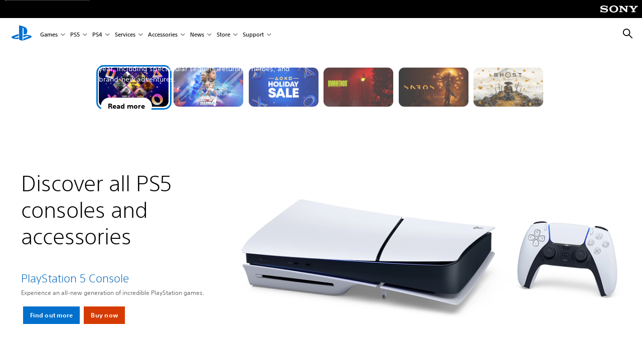

--- FILE ---
content_type: text/html;charset=utf-8
request_url: https://www.playstation.com/en-us/
body_size: 67158
content:
<!DOCTYPE HTML><html lang="en-US" xml:lang="en-US" dir="ltr"><head><title>PlayStation® Official Site: Consoles, Games, Accessories &amp; More</title><meta name="searchtitle" content="PlayStation® Official Site: Consoles, Games, Accessories &amp; More"/><link rel="preconnect" href="https://static.playstation.com" crossorigin/><link rel="preconnect" href="https://gmedia.playstation.com"/><link rel="dns-prefetch" href="https://static.playstation.com"/><link rel="dns-prefetch" href="https://gmedia.playstation.com"/><link rel="preconnect" href="https://web-toolbar.playstation.com" crossorigin/><link rel="dns-prefetch" href="https://web-toolbar.playstation.com"/><link rel="preconnect" href="https://assets.adobedtm.com" crossorigin/><link rel="dns-prefetch" href="https://assets.adobedtm.com"/><link rel="preconnect" href="https://fast.fonts.net" crossorigin/><link rel="dns-prefetch" href="https://fast.fonts.net"/><link rel="icon" type="image/png" href="https://gmedia.playstation.com/is/image/SIEPDC/ps-logo-favicon?$icon-16-16--t$" sizes="16x16"/><link rel="icon" type="image/png" href="https://gmedia.playstation.com/is/image/SIEPDC/ps-logo-favicon?$icon-32-32--t$" sizes="32x32"/><link rel="icon" type="image/png" href="https://gmedia.playstation.com/is/image/SIEPDC/ps-logo-favicon?$icon-96-96--t$" sizes="96x96"/><link rel="icon" type="image/png" href="https://gmedia.playstation.com/is/image/SIEPDC/ps-logo-favicon?$icon-128-128--t$" sizes="128x128"/><link rel="icon" type="image/png" href="https://gmedia.playstation.com/is/image/SIEPDC/ps-logo-favicon?$icon-196-196--t$" sizes="196x196"/><meta charset="UTF-8"/><meta name="keywords" content="Playstation official site, support, products, games, consoles"/><meta name="description" content="Explore the new generation PlayStation 4 and PS5 consoles - experience immersive gaming with thousands of hit games in every genre to rewrite the rules for what a PlayStation console can do."/><meta name="template" content="pdc-homepage"/><meta name="title" content="PlayStation® Official Site: Consoles, Games, Accessories &amp; More"/><meta name="image" content="https://gmedia.playstation.com/is/image/SIEPDC/ps-default-listing-thumb-05oct20"/><meta name="publish_date_timestamp" content="1768324556377"/><meta name="pageType" content="page"/><meta property="fb:app_id" content="165670056882577"/><meta name="viewport" content="width=device-width, initial-scale=1.0, viewport-fit=cover"/><meta http-equiv="content-type" content="text/html; charset=UTF-8"/><link rel="canonical" href="https://www.playstation.com/en-us/"/><meta name="search_id" content="home"/><meta name="google-site-verification" content="jvlMmfTRRTE3uPjvMTN9tBdat6DrAF6_bIxyrSVBisc"/><link rel="alternate" hreflang="th-th" href="https://www.playstation.com/th-th/"><link rel="alternate" hreflang="ja-jp" href="https://www.playstation.com/ja-jp/"><link rel="alternate" hreflang="ko-kr" href="https://www.playstation.com/ko-kr/"><link rel="alternate" hreflang="en-id" href="https://www.playstation.com/en-id/"><link rel="alternate" hreflang="zh-hans-hk" href="https://www.playstation.com/zh-hans-hk/"><link rel="alternate" hreflang="en-hk" href="https://www.playstation.com/en-hk/"><link rel="alternate" hreflang="zh-hant-hk" href="https://www.playstation.com/zh-hant-hk/"><link rel="alternate" hreflang="en-sg" href="https://www.playstation.com/en-sg/"><link rel="alternate" hreflang="en-my" href="https://www.playstation.com/en-my/"><link rel="alternate" hreflang="en-tw" href="https://www.playstation.com/en-tw/"><link rel="alternate" hreflang="en-vn" href="https://www.playstation.com/en-vn/"><link rel="alternate" hreflang="en-ph" href="https://www.playstation.com/en-ph/"><link rel="alternate" hreflang="en-th" href="https://www.playstation.com/en-th/"><link rel="alternate" hreflang="zh-hant-tw" href="https://www.playstation.com/zh-hant-tw/"><link rel="alternate" hreflang="zh-hans-cn" href="https://www.playstation.com/zh-hans-cn/"><link rel="alternate" hreflang="es-ec" href="https://www.playstation.com/es-ec/"><link rel="alternate" hreflang="es-cr" href="https://www.playstation.com/es-cr/"><link rel="alternate" hreflang="es-bo" href="https://www.playstation.com/es-bo/"><link rel="alternate" hreflang="es-co" href="https://www.playstation.com/es-co/"><link rel="alternate" hreflang="es-ar" href="https://www.playstation.com/es-ar/"><link rel="alternate" hreflang="fr-ca" href="https://www.playstation.com/fr-ca/"><link rel="alternate" hreflang="es-gt" href="https://www.playstation.com/es-gt/"><link rel="alternate" hreflang="es-cl" href="https://www.playstation.com/es-cl/"><link rel="alternate" hreflang="es-pa" href="https://www.playstation.com/es-pa/"><link rel="alternate" hreflang="es-hn" href="https://www.playstation.com/es-hn/"><link rel="alternate" hreflang="es-uy" href="https://www.playstation.com/es-uy/"><link rel="alternate" hreflang="es-py" href="https://www.playstation.com/es-py/"><link rel="alternate" hreflang="es-ni" href="https://www.playstation.com/es-ni/"><link rel="alternate" hreflang="es-pe" href="https://www.playstation.com/es-pe/"><link rel="alternate" hreflang="es-mx" href="https://www.playstation.com/es-mx/"><link rel="alternate" hreflang="es-sv" href="https://www.playstation.com/es-sv/"><link rel="alternate" hreflang="pt-br" href="https://www.playstation.com/pt-br/"><link rel="alternate" hreflang="en-ca" href="https://www.playstation.com/en-ca/"><link rel="alternate" hreflang="en-us" href="https://www.playstation.com/en-us/"><link rel="alternate" hreflang="ar-lb" href="https://www.playstation.com/ar-lb/"><link rel="alternate" hreflang="en-lb" href="https://www.playstation.com/en-lb/"><link rel="alternate" hreflang="ar-bh" href="https://www.playstation.com/ar-bh/"><link rel="alternate" hreflang="en-bh" href="https://www.playstation.com/en-bh/"><link rel="alternate" hreflang="ar-kw" href="https://www.playstation.com/ar-kw/"><link rel="alternate" hreflang="en-kw" href="https://www.playstation.com/en-kw/"><link rel="alternate" hreflang="en-za" href="https://www.playstation.com/en-za/"><link rel="alternate" hreflang="sl-si" href="https://www.playstation.com/sl-si/"><link rel="alternate" hreflang="en-si" href="https://www.playstation.com/en-si/"><link rel="alternate" hreflang="en-tr" href="https://www.playstation.com/en-tr/"><link rel="alternate" hreflang="tr-tr" href="https://www.playstation.com/tr-tr/"><link rel="alternate" hreflang="ro-ro" href="https://www.playstation.com/ro-ro/"><link rel="alternate" hreflang="en-ro" href="https://www.playstation.com/en-ro/"><link rel="alternate" hreflang="de-at" href="https://www.playstation.com/de-at/"><link rel="alternate" hreflang="en-se" href="https://www.playstation.com/en-se/"><link rel="alternate" hreflang="sv-se" href="https://www.playstation.com/sv-se/"><link rel="alternate" hreflang="fr-be" href="https://www.playstation.com/fr-be/"><link rel="alternate" hreflang="nl-be" href="https://www.playstation.com/nl-be/"><link rel="alternate" hreflang="pl-pl" href="https://www.playstation.com/pl-pl/"><link rel="alternate" hreflang="fr-fr" href="https://www.playstation.com/fr-fr/"><link rel="alternate" hreflang="en-sk" href="https://www.playstation.com/en-sk/"><link rel="alternate" hreflang="sk-sk" href="https://www.playstation.com/sk-sk/"><link rel="alternate" hreflang="de-lu" href="https://www.playstation.com/de-lu/"><link rel="alternate" hreflang="fr-lu" href="https://www.playstation.com/fr-lu/"><link rel="alternate" hreflang="fr-ch" href="https://www.playstation.com/fr-ch/"><link rel="alternate" hreflang="it-ch" href="https://www.playstation.com/it-ch/"><link rel="alternate" hreflang="de-ch" href="https://www.playstation.com/de-ch/"><link rel="alternate" hreflang="fi-fi" href="https://www.playstation.com/fi-fi/"><link rel="alternate" hreflang="en-fi" href="https://www.playstation.com/en-fi/"><link rel="alternate" hreflang="hu-hu" href="https://www.playstation.com/hu-hu/"><link rel="alternate" hreflang="en-hu" href="https://www.playstation.com/en-hu/"><link rel="alternate" hreflang="en-in" href="https://www.playstation.com/en-in/"><link rel="alternate" hreflang="el-gr" href="https://www.playstation.com/el-gr/"><link rel="alternate" hreflang="en-gr" href="https://www.playstation.com/en-gr/"><link rel="alternate" hreflang="da-dk" href="https://www.playstation.com/da-dk/"><link rel="alternate" hreflang="en-mt" href="https://www.playstation.com/en-mt/"><link rel="alternate" hreflang="he-il" href="https://www.playstation.com/he-il/"><link rel="alternate" hreflang="en-il" href="https://www.playstation.com/en-il/"><link rel="alternate" hreflang="en-nz" href="https://www.playstation.com/en-nz/"><link rel="alternate" hreflang="en-pl" href="https://www.playstation.com/en-pl/"><link rel="alternate" hreflang="en-ie" href="https://www.playstation.com/en-ie/"><link rel="alternate" hreflang="en-cz" href="https://www.playstation.com/en-cz/"><link rel="alternate" hreflang="en-no" href="https://www.playstation.com/en-no/"><link rel="alternate" hreflang="no-no" href="https://www.playstation.com/no-no/"><link rel="alternate" hreflang="en-cy" href="https://www.playstation.com/en-cy/"><link rel="alternate" hreflang="ar-ae" href="https://www.playstation.com/ar-ae/"><link rel="alternate" hreflang="en-ae" href="https://www.playstation.com/en-ae/"><link rel="alternate" hreflang="en-hr" href="https://www.playstation.com/en-hr/"><link rel="alternate" hreflang="hr-hr" href="https://www.playstation.com/hr-hr/"><link rel="alternate" hreflang="ar-sa" href="https://www.playstation.com/ar-sa/"><link rel="alternate" hreflang="en-sa" href="https://www.playstation.com/en-sa/"><link rel="alternate" hreflang="en-dk" href="https://www.playstation.com/en-dk/"><link rel="alternate" hreflang="ar-om" href="https://www.playstation.com/ar-om/"><link rel="alternate" hreflang="en-om" href="https://www.playstation.com/en-om/"><link rel="alternate" hreflang="bg-bg" href="https://www.playstation.com/bg-bg/"><link rel="alternate" hreflang="en-bg" href="https://www.playstation.com/en-bg/"><link rel="alternate" hreflang="ar-qa" href="https://www.playstation.com/ar-qa/"><link rel="alternate" hreflang="en-qa" href="https://www.playstation.com/en-qa/"><link rel="alternate" hreflang="en-gb" href="https://www.playstation.com/en-gb/"><link rel="alternate" hreflang="en-au" href="https://www.playstation.com/en-au/"><link rel="alternate" hreflang="cs-cz" href="https://www.playstation.com/cs-cz/"><link rel="alternate" hreflang="pt-pt" href="https://www.playstation.com/pt-pt/"><link rel="alternate" hreflang="es-es" href="https://www.playstation.com/es-es/"><link rel="alternate" hreflang="it-it" href="https://www.playstation.com/it-it/"><link rel="alternate" hreflang="ru-ua" href="https://www.playstation.com/ru-ua/"><link rel="alternate" hreflang="uk-ua" href="https://www.playstation.com/uk-ua/"><link rel="alternate" hreflang="sr-rs" href="https://www.playstation.com/sr-rs/"><link rel="alternate" hreflang="de-de" href="https://www.playstation.com/de-de/"><link rel="alternate" hreflang="nl-nl" href="https://www.playstation.com/nl-nl/"><link rel="alternate" hreflang="en-is" href="https://www.playstation.com/en-is/"><link rel="alternate" href="https://www.playstation.com/country-selector/index.html" hreflang="x-default"/><link rel="preload" as="style" href="https://static.playstation.com/font-stack/v1/css/font-all.css"/><link rel="stylesheet" href="https://static.playstation.com/font-stack/v1/css/font-all.css"/><link rel="preload" as="style" href="https://static.playstation.com/font-stack/v1/css/font-sst-condensed.css"/><link rel="stylesheet" href="https://static.playstation.com/font-stack/v1/css/font-sst-condensed.css"/><script id="targetSegments" type="application/json"> [{"id":0,"name":"5F71962D"},{"id":1,"name":"B6123318"},{"id":2,"name":"2024B0F4"},{"id":3,"name":"5B5A825F"},{"id":4,"name":"084F335C"},{"id":5,"name":"7F4803CA"},{"id":6,"name":"98F02ECD"},{"id":7,"name":"274AF896"},{"id":8,"name":"B92E6D35"},{"id":9,"name":"0DE4522D"},{"id":10,"name":"7B27409A"},{"id":11,"name":"CC6C2C23"},{"id":12,"name":"FAF10240"},{"id":13,"name":"8DF632D6"},{"id":14,"name":"14FF636C"},{"id":15,"name":"63F853FA"},{"id":16,"name":"FD9CC659"},{"id":17,"name":"8A9BF6CF"},{"id":18,"name":"1392A775"},{"id":19,"name":"649597E3"},{"id":20,"name":"0D0CF3E2"},{"id":21,"name":"EBF6AFE3"},{"id":22,"name":"72FFFE59"},{"id":23,"name":"9B9C5B6C"},{"id":24,"name":"05F8CECF"},{"id":25,"name":"FF94F2AD"},{"id":26,"name":"8893C23B"},{"id":27,"name":"119A9381"},{"id":28,"name":"669DA317"},{"id":29,"name":"C051793C"},{"id":30,"name":"2932DC09"},{"id":31,"name":"5E35EC9F"},{"id":32,"name":"5445284C"},{"id":33,"name":"EFF71E5B"},{"id":34,"name":"234218DA"},{"id":35,"name":"BD268D79"},{"id":36,"name":"242FDCC3"},{"id":37,"name":"CA21BDEF"},{"id":38,"name":"5328EC55"},{"id":39,"name":"01F97F77"},{"id":40,"name":"F6EC2F1A"},{"id":41,"name":"76FE4FE1"},{"id":42,"name":"E89ADA42"},{"id":43,"name":"1F8F8A2F"},{"id":44,"name":"5BBEF5AB"},{"id":45,"name":"C5DA6008"},{"id":46,"name":"2CB9C53D"},{"id":47,"name":"B2DD509E"}] </script><link rel="preload" as="style" href="/etc.clientlibs/global_pdc/clientlibs/auto-clientlibs/pdc.vendor.min.f20960effad97314481de7f7dc8448b2.css" type="text/css"><link rel="stylesheet" href="/etc.clientlibs/global_pdc/clientlibs/auto-clientlibs/pdc.vendor.min.f20960effad97314481de7f7dc8448b2.css" type="text/css"><link rel="preload" as="style" href="/etc.clientlibs/global_pdc/clientlibs/clientlibs-jetstream.min.42e9e6b060559b03ab7e0b3569be89ed.css" type="text/css"><link rel="stylesheet" href="/etc.clientlibs/global_pdc/clientlibs/clientlibs-jetstream.min.42e9e6b060559b03ab7e0b3569be89ed.css" type="text/css"><link rel="preload" as="style" href="/etc.clientlibs/global_pdc/clientlibs/auto-clientlibs/pdc.homepage.min.66ae3bda659e422d3950f4523c02b979.css" type="text/css"><link rel="stylesheet" href="/etc.clientlibs/global_pdc/clientlibs/auto-clientlibs/pdc.homepage.min.66ae3bda659e422d3950f4523c02b979.css" type="text/css"><script type="text/javascript" src="/etc.clientlibs/global_pdc/clientlibs/auto-clientlibs/pdc.jquery.min.cf2fbbf84281d9ecbffb4993203d543b.js"></script><script type="text/javascript" src="/etc.clientlibs/global_pdc/clientlibs/auto-clientlibs/pdc.prelaunch.min.febf637718dde7a6b0ef56798a1b9338.js"></script><script src="//assets.adobedtm.com/3dc13bcabc29/e1d3c7e41fac/launch-c1f03f5b4bc6.min.js"></script><script type="text/javascript" src="/etc.clientlibs/global_pdc/clientlibs/auto-clientlibs/pdc.vendor.min.243bbd466f7c169eff3162d39e1be2b4.js" defer></script><script type="text/javascript" src="/etc.clientlibs/global_pdc/clientlibs/clientlibs-inaemvendor.min.d4f3a73ec26bc58fabfbfd7f152bf9a1.js" defer></script><script> window.schema_highlighter = { accountId: "Sony", outputCache: true }; </script><script async src="https://cdn.schemaapp.com/javascript/highlight.js"></script><script> var e1= document.createElement('script'); var domain = window.location.hostname; var locale = "en-us"; e1.type='application/ld+json'; e1.text= JSON.stringify({ "@context": "https://schema.org", "@type" : "WebSite", "url" : "https://" + domain + "/" + locale + "/", "potentialAction" : { "@type" : "SearchAction", "target" : { "@type" : "EntryPoint", "urlTemplate":"https://"+ domain + "/"+ locale +"/search/?q={search_term_string}" }, "query-input": "required name=search_term_string" } }); document.querySelector('head').appendChild(e1); </script><script> var e2= document.createElement('script'); var domain = window.location.hostname; var locale = "en-us"; var sameAs = []; var profile1 = ""; var profile2 = ""; var profile3 = ""; var profile4 = ""; var profile5 = ""; var profile6 = ""; if(profile1 !== null && profile1 !== ''){ sameAs.push(profile1); } if(profile2 !== null && profile2 !== ''){ sameAs.push(profile2); } if(profile3 !== null && profile3 !== ''){ sameAs.push(profile3); } if(profile4 !== null && profile4 !== ''){ sameAs.push(profile4); } if(profile5 !== null && profile5 !== ''){ sameAs.push(profile5); } if(profile6 !== null && profile6 !== ''){ sameAs.push(profile6); } var countryCode = "US"; e2.type='application/ld+json'; e2.text= JSON.stringify({ "@context": "http://schema.org", "@type" : "Organization", "name" : "Playstation "+ countryCode, "url" : "https://" + domain + "/" + locale + "/", "logo": "https://s7test3.scene7.com/is/image/SIEPDC/playstation-family-logo?$native$", sameAs }); document.querySelector('head').appendChild(e2); </script><meta name="wca-ssr-version" content="3.36.0"/><meta name="wca-locale" content="en-US"/><meta name="wca-theme" content="light"/><script id="wca-config-overrides" type="application/json"> {"feature":{"oneTrustNoticeEnabled":true},"client":{"webCheckout":{"unifiedCartEnabled":true}}}</script><link rel="preconnect" href="https://static.playstation.com" crossorigin><link rel="dns-prefetch" href="https://static.playstation.com"><link rel="preconnect" href="https://web.np.playstation.com/api/graphql/v1"><link rel="dns-prefetch" href="https://web.np.playstation.com/api/graphql/v1"><link rel="preconnect" href="https://image.api.playstation.com" crossorigin><link rel="dns-prefetch" href="https://image.api.playstation.com"><link rel="dns-prefetch" href="https://checkout.playstation.com"><link rel="preconnect" href="https://cdn.cookielaw.org" crossorigin><link rel="dns-prefetch" href="https://cdn.cookielaw.org"><link rel="stylesheet" href="https://static.playstation.com/base-styles/v0/psw-styles.css"/><script id="wca-config" type="application/json"> {"env":"production","name":"@sie-private/web-commerce-anywhere","version":"3.36.0","gitBranch":"default-branch","gitSha":"c2056e7039637ced75d98feb663622308260db07","psnAppVersion":"@sie-private/web-commerce-anywhere/3.36.0-c2056e7039637ced75d98feb663622308260db07","isoenv":"psnnp/np","client":{"downloadHref":"https://library.playstation.com/recently-purchased","activateConsoleHref":"https://id.sonyentertainmentnetwork.com/id/management_ca/#/p/device_management","wishlistHref":"https://library.playstation.com/wishlist","webStore":{"origin":"https://store.playstation.com"},"cookieMonster":{"origin":"https://id.sonyentertainmentnetwork.com"},"productUrlSchema":"https://store.playstation.com/{locale}/product/{productId}","evidon":{"origin":"https://c.evidon.com"},"oneTrust":{"origin":"https://cdn.cookielaw.org"},"publicPath":"https://static.playstation.com/wca/v2/","manifest":{"src":{"core":{"js":["https://static.playstation.com/wca/v2/js/common.6238b55b3add4ac6f627.js","https://static.playstation.com/wca/v2/js/ui-components.32c7e9dbbc1d57d6af69.js","https://static.playstation.com/wca/v2/js/main.4c4f2234a40d09f21954.js","https://static.playstation.com/wca/v2/js/network.96990c6fa80eeb3e1005.js","https://static.playstation.com/wca/v2/js/telemetry.8c4047a5e033ca797349.js","https://static.playstation.com/wca/v2/js/ui-framework.b63e4dd729e6360e79ce.js"],"css":[]},"addOns":{"js":["https://static.playstation.com/wca/v2/js/addOns.2aa6a770269cae36ee5c.js"],"css":[]},"compatibilityNotices":{"js":["https://static.playstation.com/wca/v2/js/compatibilityNotices.8ac6043d04f554be2e96.js"],"css":[]},"contentRating":{"js":["https://static.playstation.com/wca/v2/js/contentRating.6fe4709f245887f1ff59.js"],"css":[]},"ctaWithPrice":{},"footer":{"js":["https://static.playstation.com/wca/v2/js/footer.431913da0251c195e4d9.js"],"css":[]},"friendsWhoPlay":{"js":["https://static.playstation.com/wca/v2/js/friendsWhoPlay.a07f9bb836fc30acbdf8.js"],"css":[]},"gameBackgroundImage":{"js":["https://static.playstation.com/wca/v2/js/gameBackgroundImage.6a77c22174f440aa1342.js"],"css":[]},"gameInfo":{"js":["https://static.playstation.com/wca/v2/js/gameInfo.53fb86e9149c4f872654.js"],"css":[]},"gameOverview":{},"gameTitle":{"js":["https://static.playstation.com/wca/v2/js/gameTitle.93cf05989dc5a630a0d3.js"],"css":[]},"legalText":{"js":["https://static.playstation.com/wca/v2/js/legalText.fcef5c351a7a7f178ecf.js"],"css":[]},"upsell":{"js":["https://static.playstation.com/wca/v2/js/upsell.a6c2d908bd9a1d26e414.js"],"css":[]},"accessibilityFeatures":{"js":["https://static.playstation.com/wca/v2/js/accessibilityFeatures.063560c050bfc5f1afee.js"],"css":[]},"mediaCarousel":{"js":["https://static.playstation.com/wca/v2/js/mediaCarousel.4dd23482d4b3086b5c54.js"],"css":[]},"physicalProductMetadata":{"js":["https://static.playstation.com/wca/v2/js/physicalProductMetadata.851a5505925e95fe9147.js"],"css":[]},"starRating":{"js":["https://static.playstation.com/wca/v2/js/starRating.71383e134584726a7695.js"],"css":[]},"tierDiscountBadge":{"js":["https://static.playstation.com/wca/v2/js/tierDiscountBadge.3b17919422fac0c01f09.js"],"css":[]},"tierSelector":{"js":["https://static.playstation.com/wca/v2/js/tierSelector.aeac3057dee80c9f30d0.js"],"css":[]},"tierSelectorFull":{"js":["https://static.playstation.com/wca/v2/js/tierSelectorFull.113024289b98c7171ab3.js"],"css":[]}},"gensen":{"ar-ae":"https://static.playstation.com/wca/v2/gensen/ar-ae.9fa6ac3d.json","en-us":"https://static.playstation.com/wca/v2/gensen/en-us.40bb2123.json","en-gb":"https://static.playstation.com/wca/v2/gensen/en-gb.baaaa55f.json","bg-bg":"https://static.playstation.com/wca/v2/gensen/bg-bg.cf749fc9.json","cs-cz":"https://static.playstation.com/wca/v2/gensen/cs-cz.4894c2f4.json","da-dk":"https://static.playstation.com/wca/v2/gensen/da-dk.cd383c00.json","de-de":"https://static.playstation.com/wca/v2/gensen/de-de.43338720.json","el-gr":"https://static.playstation.com/wca/v2/gensen/el-gr.cecbe104.json","es-419":"https://static.playstation.com/wca/v2/gensen/es-419.21828caa.json","es-es":"https://static.playstation.com/wca/v2/gensen/es-es.89df1a83.json","fi-fi":"https://static.playstation.com/wca/v2/gensen/fi-fi.85e6ef75.json","fr-ca":"https://static.playstation.com/wca/v2/gensen/fr-ca.324c5286.json","fr-fr":"https://static.playstation.com/wca/v2/gensen/fr-fr.41408317.json","he-il":"https://static.playstation.com/wca/v2/gensen/he-il.6970e360.json","hr-hr":"https://static.playstation.com/wca/v2/gensen/hr-hr.ca2bc12b.json","hu-hu":"https://static.playstation.com/wca/v2/gensen/hu-hu.93325f20.json","id-id":"https://static.playstation.com/wca/v2/gensen/id-id.fc13dfff.json","it-it":"https://static.playstation.com/wca/v2/gensen/it-it.3dc541b4.json","ja-jp":"https://static.playstation.com/wca/v2/gensen/ja-jp.50db5359.json","ko-kr":"https://static.playstation.com/wca/v2/gensen/ko-kr.86e2b8bb.json","nl-nl":"https://static.playstation.com/wca/v2/gensen/nl-nl.8e38f02d.json","no-no":"https://static.playstation.com/wca/v2/gensen/no-no.8d2e8c2d.json","pl-pl":"https://static.playstation.com/wca/v2/gensen/pl-pl.fa8fd0e9.json","pt-br":"https://static.playstation.com/wca/v2/gensen/pt-br.9e7e356f.json","pt-pt":"https://static.playstation.com/wca/v2/gensen/pt-pt.f5b96828.json","ro-ro":"https://static.playstation.com/wca/v2/gensen/ro-ro.46f9ee16.json","ru-ru":"https://static.playstation.com/wca/v2/gensen/ru-ru.5f89185f.json","sk-sk":"https://static.playstation.com/wca/v2/gensen/sk-sk.c642108a.json","sl-si":"https://static.playstation.com/wca/v2/gensen/sl-si.94689940.json","sr-rs":"https://static.playstation.com/wca/v2/gensen/sr-rs.0a4d2cbb.json","sv-se":"https://static.playstation.com/wca/v2/gensen/sv-se.573bca6b.json","th-th":"https://static.playstation.com/wca/v2/gensen/th-th.6055219d.json","tr-tr":"https://static.playstation.com/wca/v2/gensen/tr-tr.a9ea7a63.json","uk-ua":"https://static.playstation.com/wca/v2/gensen/uk-ua.f3953b31.json","vi-vn":"https://static.playstation.com/wca/v2/gensen/vi-vn.08d3a8f6.json","zh-hans":"https://static.playstation.com/wca/v2/gensen/zh-hans.1439f79e.json","zh-hant":"https://static.playstation.com/wca/v2/gensen/zh-hant.0404e047.json","zz-zz":"https://static.playstation.com/wca/v2/gensen/zz-zz.f4e7c5c8.json"}},"session":{"isSignedInCookie":"isSignedIn"},"webCheckout":{"name":"embeddedcart","clientId":"2dec2b13-57dc-4966-8294-6df0d627e109","origin":"https://checkout.playstation.com","loadTimeout":30000,"unifiedCartEnabled":false},"webCommerceAnywhere":{"origin":"https://web-commerce-anywhere.playstation.com"}},"staticAsset":{"iconOrigin":"https://static.playstation.com/icons/v0/","imageOrigin":"https://static.playstation.com/images/v0/","imageManagerOrigin":"https://image.api.playstation.com","fontsMain":"https://static.playstation.com/font-stack/v1/css/font-all-no-italic.css","stylesMain":"https://static.playstation.com/base-styles/v0/psw-styles.css"},"feature":{"queryWhitelist":true,"telemetryReporting":true,"enableUpsellCtas":true,"enableWishlistCta":true,"telemetrySamplingThreshold":10,"evidonNoticeEnabled":false,"enableEvidonScript":false,"oneTrustNoticeEnabled":true,"enableOneTrustScript":true,"enableBundling":false,"enableTierSelectorFull":false,"enableDynamicBenefitList":false},"service":{"gql":{"origin":"https://web.np.playstation.com/api/graphql/v1"},"sbahn":{"proxyUrl":null}}} </script><script defer crossorigin src="https://static.playstation.com/wca/v2/js/common.6238b55b3add4ac6f627.js" type="application/javascript"></script><script defer crossorigin src="https://static.playstation.com/wca/v2/js/ui-components.32c7e9dbbc1d57d6af69.js" type="application/javascript"></script><script defer crossorigin src="https://static.playstation.com/wca/v2/js/main.4c4f2234a40d09f21954.js" type="application/javascript"></script><script defer crossorigin src="https://static.playstation.com/wca/v2/js/network.96990c6fa80eeb3e1005.js" type="application/javascript"></script><script defer crossorigin src="https://static.playstation.com/wca/v2/js/telemetry.8c4047a5e033ca797349.js" type="application/javascript"></script><script defer crossorigin src="https://static.playstation.com/wca/v2/js/ui-framework.b63e4dd729e6360e79ce.js" type="application/javascript"></script><script type="application/ld+json"> [{"@context":"https://schema.org","@type":"VideoObject","name":"Ghost of Yōtei - Launch Trailer | PS5 Games","description":"Available on PS5® October 2, 2025. \nPre-order Now or Learn More: https://www.playstation.com/games/ghost-of-yotei/ \n\nDiscover a bold, new story of a warrior in Japan who is on a mission of vengeance all her own. \n\nSet 300 years after the critically acclaimed Ghost of Tsushima, Ghost of Yōtei is standalone experience set in 1600s rural Japan. The story follows a haunted, lone mercenary named Atsu. Thirsty for revenge, she travels through the beautiful, rugged landscapes of northern Japan, hunting those who killed her family many years earlier.\n\n#ps5 #ps5games #ghostofyotei","thumbnailUrl":"https://i.ytimg.com/vi_webp/sLcksHR30UA/maxresdefault.webp","contentUrl":"https://www.youtube.com/watch?v=sLcksHR30UA","uploadDate":"2025-09-25T13:01:45Z"},{"@context":"https://schema.org","@type":"VideoObject","name":"HYPERPOP Collection | PS5 & PC","description":"Play loud. Look louder with the HYPERPOP Collection. \n\nStriking DualSense® wireless controllers and PS5® console covers in maxed-out colours. Choose your track: Techno, Remix, or Rhythm.\n\nLaunching on March 12, 2026. Pre-orders will begin on January 16, 2026 at 10am local time at direct.playstation.com (where available) as well as participating retailers. \n\n#ps5 #playstation #dualsense","thumbnailUrl":"https://i.ytimg.com/vi_webp/o2eYfvciS_E/maxresdefault.webp","contentUrl":"https://www.youtube.com/watch?v=o2eYfvciS_E","uploadDate":"2026-01-07T16:01:30Z"}] </script></head><body class="homepage basepage page basicpage" data-template="pdc-homepage" data-region="AMER" data-locale="en-us" data-mercury-locale="en-US" data-page-category="Home" data-age-gate-type="DOB" data-date-format="MM/dd/YYYY" data-age-threshold="18" data-cookie-timeout="30" data-base-io-url="https://io.playstation.com" data-wc-api="https://web-commerce-anywhere.playstation.com" data-arkham-api="https://web.np.playstation.com" data-store-disabled="false" data-store-lang="en" data-store-locale="us" data-advanced-age-gate="false" data-rating-age-threshold="0" data-auto-trigger-gated-page="false" data-sf-custom-domain="https://sie-calypso.my.salesforce.com" data-sf-env-1="https://ps-support.playstation.com" data-sf-env-2="https://service.force.com" data-sf-id="00D3h00000669Bv" data-sf-base-live-agent-content-url="https://c.la1-core1.sfdc-8tgtt5.salesforceliveagent.com/content" data-sf-base-live-agent-url="https://d.la1-core1.sfdc-8tgtt5.salesforceliveagent.com/chat" data-run-mode="publish"><script src="/etc.clientlibs/global_pdc/clientlibs/auto-clientlibs/pdc.preload.min.184c0cecddcbcfaa8b016a1d86ceaf15.js"></script><section id="shared-nav-root"><div id="shared-nav-container"><header id="shared-nav"><div id='sb-social-toolbar-root'></div></header></div></section><div class="root"><div class="gdk root container responsivegrid" id="gdk__content"><div class=" cmp-container"><div class="root"><div class="gdk root container responsivegrid"><div class=" cmp-container"><div class="homepage-hero-carousel-core"><div class="cmp-carousel slider slider--hp " data-component="hp-hero" role="group" aria-roledescription="carousel" data-cmp-is="carousel" data-auto-rotate="true" data-first-slide-display-time="7000" data-other-slides-display-time="5000"><div class="slider__slides"><div class="cmp-carousel__item cmp-carousel__item--active slider__slide" role="tabpanel" aria-label="Slide 1 of 13" data-cmp-hook-carousel="item" data-slide-id="1"><div class="homepage-hero-slide"><div data-component="page-banner" data-bg-animation="+bg--fade" data-content-animation="+content--fadeInUp" class="hp-hero__banner page-banner theme--dark +logo-size@mobile--2 +logo-size@desktop--2 +logo-position@mobile--bc +content-position@desktop--cl +content-blend@mobile +content-gradient@desktop--50 +logo--none +content-align@mobile--center +content-align@desktop--left " data-banner-theme="#010220"><div class="page-banner__keyart"><a href="/en-us/editorial/most-anticipated-games-coming-to-playstation-this-year/" class="page-banner__keyart-anchor" aria-label="PAGE_BANNER_ARIA_LABEL" data-analytics-asset="https://gmedia.playstation.com/is/image/SIEPDC/range-games-2026-hero-desktop-01-en-13jan26$en"><div><div class="media-block media-block--bg gradient--none@tablet object-position@mobile--tl +t-b object-position@tablet--tl object-position@desktop--tl +t-b@tablet +blur-bg--none@tablet +halftone--none@tablet none" data-component="bg-image" data-auto-pause-play="true" data-gradient-theme="#1F1F1F" data-gradient-theme-tablet="#1F1F1F" data-scroll-effect="none"><div class="media-block__inner"><figure itemscope itemtype="http://schema.org/ImageObject" class="media-block__figure opacity@mobile--100 opacity@tablet--100 opacity@desktop--100"><picture class="media-block__img lozad" data-alt><source srcset="https://gmedia.playstation.com/is/image/SIEPDC/range-games-2026-hero-desktop-01-en-13jan26$en?$4000px$" media="(min-width: 3000px)"/><source srcset="https://gmedia.playstation.com/is/image/SIEPDC/range-games-2026-hero-desktop-01-en-13jan26$en?$3200px$" media="(min-width: 1920px)"/><source srcset="https://gmedia.playstation.com/is/image/SIEPDC/range-games-2026-hero-desktop-01-en-13jan26$en?$2400px$" media="(min-width: 1367px)"/><source srcset="https://gmedia.playstation.com/is/image/SIEPDC/range-games-2026-hero-desktop-01-en-13jan26$en?$1600px$" media="(min-width: 1024px)"/><source srcset="https://gmedia.playstation.com/is/image/SIEPDC/range-games-2026-hero-desktop-01-en-13jan26$en?$1200px$" media="(min-width: 768px)"/><source srcset="https://gmedia.playstation.com/is/image/SIEPDC/range-games-2026-hero-mobile-02-13jan26$en?$800px$" media="(min-width: 320px)"/><noscript><img itemprop="contentUrl" src="https://gmedia.playstation.com/is/image/SIEPDC/range-games-2026-hero-desktop-01-en-13jan26$en?$100px$" alt/></noscript></picture></figure></div><div class="media-block__overlay"></div></div></div></a></div><div class="page-banner__content-wrapper"><div class="page-banner__content"><div class="box page-banner__logo-content"><div class="title-block "><div class="accent"></div><h2>Ready for 2026?</h2><p>Get a rundown of the biggest games coming to PS5 next year, including spectacular sequels, returning heroes, and brand-new adventures.</p></div><div class="btn-block " data-custom-mobile-width="false" data-custom-tablet-width="false" data-custom-desktop-width="false"><div class="justify-content@tablet--flex-start justify-content@desktop--flex-start align-items@tablet--flex-start align-items@desktop--flex-start justify-content@mobile--flex-start align-items@mobile--flex-start "><div class="button"><a data-uuid="4af8cf8d-eb42-3575-9c51-fd94a51af183" href="/en-us/editorial/most-anticipated-games-coming-to-playstation-this-year/" class="cta__primary" target="_self" tabindex="0" data-age-gated="false" data-force-age-gate="false" target-tag="NONE|" data-dtm-label="Read more" data-dtm-label-override="Read more"><div class="cta__inner"><span>Read more</span></div></a></div></div></div></div></div></div></div></div></div><div class="cmp-carousel__item display--hidden slider__slide" role="tabpanel" aria-label="Slide 2 of 13" data-cmp-hook-carousel="item" data-slide-id="2"><div class="homepage-hero-slide"><div data-component="page-banner" data-bg-animation="+bg--fade" data-content-animation="+content--fadeInUp" class="hp-hero__banner page-banner theme--dark +logo-size@mobile--2 +logo-size@desktop--2 +logo-position@mobile--bc +content-position@desktop--cl +content-blend@mobile +content-gradient@desktop--50 +content-align@mobile--center +content-align@desktop--left " data-banner-theme="#0C0A1F"><div class="page-banner__keyart"><a href="/en-us/games/nba-2k/" class="page-banner__keyart-anchor" aria-label="PAGE_BANNER_ARIA_LABEL" data-analytics-asset="https://gmedia.playstation.com/is/image/SIEPDC/nba-2k26-season4-logo-desktop-01-en-15dec25"><div><div class="media-block media-block--bg gradient--none@tablet object-position@mobile--tl +t-b object-position@tablet--tl object-position@desktop--tl +t-b@tablet +blur-bg--none@tablet +halftone--none@tablet none" data-component="bg-image" data-auto-pause-play="true" data-gradient-theme="#1F1F1F" data-gradient-theme-tablet="#1F1F1F" data-scroll-effect="none"><div class="media-block__inner"><figure itemscope itemtype="http://schema.org/ImageObject" class="media-block__figure opacity@mobile--100 opacity@tablet--100 opacity@desktop--100"><picture class="media-block__img lozad" data-alt="NBA 2K26 - Season 4 key art"><source srcset="https://gmedia.playstation.com/is/image/SIEPDC/nba-2k26-season4-hero-desktop-01-en-15dec25?$4000px$" media="(min-width: 3000px)"/><source srcset="https://gmedia.playstation.com/is/image/SIEPDC/nba-2k26-season4-hero-desktop-01-en-15dec25?$3200px$" media="(min-width: 1920px)"/><source srcset="https://gmedia.playstation.com/is/image/SIEPDC/nba-2k26-season4-hero-desktop-01-en-15dec25?$2400px$" media="(min-width: 1367px)"/><source srcset="https://gmedia.playstation.com/is/image/SIEPDC/nba-2k26-season4-hero-desktop-01-en-15dec25?$1600px$" media="(min-width: 1024px)"/><source srcset="https://gmedia.playstation.com/is/image/SIEPDC/nba-2k26-season4-hero-desktop-01-en-15dec25?$1200px$" media="(min-width: 768px)"/><source srcset="https://gmedia.playstation.com/is/image/SIEPDC/nba-2k26-season4-hero-mobile-01-en-15dec25?$800px$" media="(min-width: 320px)"/><noscript><img itemprop="contentUrl" src="https://gmedia.playstation.com/is/image/SIEPDC/nba-2k26-season4-hero-desktop-01-en-15dec25?$100px$" alt="NBA 2K26 - Season 4 key art"/></noscript></picture></figure></div><div class="media-block__overlay"></div></div></div></a><div class="page-banner__content-wrapper@mobile"><div class="page-banner__content"><div class="media-block media-block--image page-banner__logo" data-component="image-block" data-age-gated="false" data-lightbox-theme="light" tabindex="-1"><div class="media-block__inner"><figure itemscope itemtype="http://schema.org/ImageObject" class="media-block__figure"><picture class="media-block__img lozad"><source srcset="https://gmedia.playstation.com/is/image/SIEPDC/nba-2k26-season4-logo-desktop-01-en-15dec25?$1200px--t$" media="(min-width: 768px)"/><source srcset="https://gmedia.playstation.com/is/image/SIEPDC/nba-2k26-season4-logo-desktop-01-en-15dec25?$800px--t$" media="(min-width: 320px)"/><noscript><img itemprop="contentUrl" src="https://gmedia.playstation.com/is/image/SIEPDC/nba-2k26-season4-logo-desktop-01-en-15dec25?$100px--t$"/></noscript></picture></figure></div></div></div></div></div><div class="page-banner__content-wrapper"><div class="page-banner__content"><div class="media-block media-block--image page-banner__logo" data-component="image-block" data-age-gated="false" data-lightbox-theme="light" tabindex="-1"><div class="media-block__inner"><figure itemscope itemtype="http://schema.org/ImageObject" class="media-block__figure"><picture class="media-block__img lozad"><source srcset="https://gmedia.playstation.com/is/image/SIEPDC/nba-2k26-season4-logo-desktop-01-en-15dec25?$1200px--t$" media="(min-width: 768px)"/><source srcset="https://gmedia.playstation.com/is/image/SIEPDC/nba-2k26-season4-logo-desktop-01-en-15dec25?$800px--t$" media="(min-width: 320px)"/><noscript><img itemprop="contentUrl" src="https://gmedia.playstation.com/is/image/SIEPDC/nba-2k26-season4-logo-desktop-01-en-15dec25?$100px--t$"/></noscript></picture></figure></div></div><div class="box page-banner__logo-content"><div class="title-block "><div class="accent"></div><h2>New year, new season</h2><p>Ring in the new year with Maxey and Wemby, Season 4&#39;s featured heroes, offering All-Star themed MyCAREER, MyTEAM packs and more.</p></div><div class="btn-block " data-custom-mobile-width="false" data-custom-tablet-width="false" data-custom-desktop-width="false"><div class="justify-content@tablet--flex-start justify-content@desktop--flex-start align-items@tablet--flex-start align-items@desktop--flex-start justify-content@mobile--flex-start align-items@mobile--flex-start "><div class="button"><a data-uuid="3fabadd3-49f6-309f-97db-83a057cef120" href="/en-us/games/nba-2k/" class="cta__primary" target="_self" tabindex="0" data-age-gated="false" data-force-age-gate="false" target-tag="NONE|" data-dtm-label="Find out more" data-dtm-label-override="Find out more"><div class="cta__inner"><span>Find out more </span></div></a></div></div></div></div></div></div></div></div></div><div class="cmp-carousel__item display--hidden slider__slide" role="tabpanel" aria-label="Slide 3 of 13" data-cmp-hook-carousel="item" data-slide-id="3"><div class="homepage-hero-slide"><div data-component="page-banner" data-bg-animation="+bg--fade" data-content-animation="+content--fadeInUp" class="hp-hero__banner page-banner theme--dark +logo-size@mobile--2 +logo-size@desktop--2 +logo-position@mobile--bc +content-position@desktop--cl +content-blend@mobile +content-gradient@desktop--50 +content-align@mobile--center +content-align@desktop--left " data-banner-theme="#021D7A"><div class="page-banner__keyart"><a href="https://store.playstation.com/pages/HolidaySale" class="page-banner__keyart-anchor" aria-label="PAGE_BANNER_ARIA_LABEL" data-analytics-asset="https://gmedia.playstation.com/is/image/SIEPDC/holiday-sale-2025-logo-01-12dec25$en-us"><div><div class="media-block media-block--bg gradient--none@tablet object-position@mobile--tl +t-b object-position@tablet--tl object-position@desktop--tl +t-b@tablet +blur-bg--none@tablet +halftone--none@tablet none" data-component="bg-image" data-auto-pause-play="true" data-gradient-theme="#1F1F1F" data-gradient-theme-tablet="#1F1F1F" data-scroll-effect="none"><div class="media-block__inner"><figure itemscope itemtype="http://schema.org/ImageObject" class="media-block__figure opacity@mobile--100 opacity@tablet--100 opacity@desktop--100"><picture class="media-block__img lozad" data-alt="January Sale keyart"><source srcset="https://gmedia.playstation.com/is/image/SIEPDC/holiday-sale-2025-homepage-hero-desktop-01-12dec25?$4000px$" media="(min-width: 3000px)"/><source srcset="https://gmedia.playstation.com/is/image/SIEPDC/holiday-sale-2025-homepage-hero-desktop-01-12dec25?$3200px$" media="(min-width: 1920px)"/><source srcset="https://gmedia.playstation.com/is/image/SIEPDC/holiday-sale-2025-homepage-hero-desktop-01-12dec25?$2400px$" media="(min-width: 1367px)"/><source srcset="https://gmedia.playstation.com/is/image/SIEPDC/holiday-sale-2025-homepage-hero-desktop-01-12dec25?$1600px$" media="(min-width: 1024px)"/><source srcset="https://gmedia.playstation.com/is/image/SIEPDC/holiday-sale-2025-homepage-hero-desktop-01-12dec25?$1200px$" media="(min-width: 768px)"/><source srcset="https://gmedia.playstation.com/is/image/SIEPDC/holiday-sale-2025-homepage-hero-mobile-01-12dec25?$800px$" media="(min-width: 320px)"/><noscript><img itemprop="contentUrl" src="https://gmedia.playstation.com/is/image/SIEPDC/holiday-sale-2025-homepage-hero-desktop-01-12dec25?$100px$" alt="January Sale keyart"/></noscript></picture></figure></div><div class="media-block__overlay"></div></div></div></a><div class="page-banner__content-wrapper@mobile"><div class="page-banner__content"><div class="media-block media-block--image page-banner__logo" data-component="image-block" data-age-gated="false" data-lightbox-theme="light" tabindex="-1"><div class="media-block__inner"><figure itemscope itemtype="http://schema.org/ImageObject" class="media-block__figure"><picture class="media-block__img lozad"><source srcset="https://gmedia.playstation.com/is/image/SIEPDC/holiday-sale-2025-logo-01-12dec25$en-us?$1200px--t$" media="(min-width: 768px)"/><source srcset="https://gmedia.playstation.com/is/image/SIEPDC/holiday-sale-2025-logo-01-12dec25$en-us?$800px--t$" media="(min-width: 320px)"/><noscript><img itemprop="contentUrl" src="https://gmedia.playstation.com/is/image/SIEPDC/holiday-sale-2025-logo-01-12dec25$en-us?$100px--t$"/></noscript></picture></figure></div></div></div></div></div><div class="page-banner__content-wrapper"><div class="page-banner__content"><div class="media-block media-block--image page-banner__logo" data-component="image-block" data-age-gated="false" data-lightbox-theme="light" tabindex="-1"><div class="media-block__inner"><figure itemscope itemtype="http://schema.org/ImageObject" class="media-block__figure"><picture class="media-block__img lozad"><source srcset="https://gmedia.playstation.com/is/image/SIEPDC/holiday-sale-2025-logo-01-12dec25$en-us?$1200px--t$" media="(min-width: 768px)"/><source srcset="https://gmedia.playstation.com/is/image/SIEPDC/holiday-sale-2025-logo-01-12dec25$en-us?$800px--t$" media="(min-width: 320px)"/><noscript><img itemprop="contentUrl" src="https://gmedia.playstation.com/is/image/SIEPDC/holiday-sale-2025-logo-01-12dec25$en-us?$100px--t$"/></noscript></picture></figure></div></div><div class="box page-banner__logo-content"><div class="title-block "><div class="accent"></div><h2></h2><p>Celebrate play with PlayStation Store&#39;s massive new year promotion - save up to 75% on some of this generation&#39;s biggest titles.</p></div><div class="btn-block " data-custom-mobile-width="false" data-custom-tablet-width="false" data-custom-desktop-width="false"><div class="justify-content@tablet--flex-start justify-content@desktop--flex-start align-items@tablet--flex-start align-items@desktop--flex-start justify-content@mobile--flex-start align-items@mobile--flex-start "><div class="button"><a data-uuid="06ecebfd-199f-3b34-b768-5f7d8383889b" href="https://store.playstation.com/pages/HolidaySale" class="cta__purchase" target="_self" tabindex="0" data-age-gated="false" data-force-age-gate="false" target-tag="NONE|" data-dtm-label="Shop now" data-dtm-label-override="Shop now"><div class="cta__inner"><span>Shop now </span></div></a></div></div></div></div></div></div></div></div></div><div class="cmp-carousel__item display--hidden slider__slide" role="tabpanel" aria-label="Slide 4 of 13" data-cmp-hook-carousel="item" data-slide-id="4"><div class="homepage-hero-slide"><div data-component="page-banner" data-bg-animation="+bg--fade" data-content-animation="+content--fadeInUp" class="hp-hero__banner page-banner theme--dark +logo-size@mobile--2 +logo-size@desktop--2 +logo-position@mobile--bc +content-position@desktop--cl +content-blend@mobile +content-gradient@desktop--50 +content-align@mobile--center +content-align@desktop--left " data-banner-theme="#000000"><div class="page-banner__keyart"><a href="/en-us/games/marathon/" class="page-banner__keyart-anchor" aria-label="PAGE_BANNER_ARIA_LABEL" data-analytics-asset="https://gmedia.playstation.com/is/image/SIEPDC/marathon-green-logo-01-en-28jan25"><div><div class="media-block media-block--bg gradient--none@tablet object-position@mobile--tc +t-b object-position@tablet--tc object-position@desktop--tc +t-b@tablet +blur-bg--none@tablet +halftone--none@tablet none" data-component="bg-image" data-auto-pause-play="true" data-gradient-theme="#1F1F1F" data-gradient-theme-tablet="#1F1F1F" data-scroll-effect="none"><div class="media-block__inner"><figure itemscope itemtype="http://schema.org/ImageObject" class="media-block__figure opacity@mobile--100 opacity@tablet--100 opacity@desktop--100"><picture class="media-block__img lozad" data-alt><source srcset="https://gmedia.playstation.com/is/image/SIEPDC/marathon-hero-background-desktop-01-en-04dec25?$4000px$" media="(min-width: 3000px)"/><source srcset="https://gmedia.playstation.com/is/image/SIEPDC/marathon-hero-background-desktop-01-en-04dec25?$3200px$" media="(min-width: 1920px)"/><source srcset="https://gmedia.playstation.com/is/image/SIEPDC/marathon-hero-background-desktop-01-en-04dec25?$2400px$" media="(min-width: 1367px)"/><source srcset="https://gmedia.playstation.com/is/image/SIEPDC/marathon-hero-background-desktop-01-en-04dec25?$1600px$" media="(min-width: 1024px)"/><source srcset="https://gmedia.playstation.com/is/image/SIEPDC/marathon-hero-background-desktop-01-en-04dec25?$1200px$" media="(min-width: 768px)"/><source srcset="https://gmedia.playstation.com/is/image/SIEPDC/marathon-hero-background-mobile-02-en-04dec25?$800px$" media="(min-width: 320px)"/><noscript><img itemprop="contentUrl" src="https://gmedia.playstation.com/is/image/SIEPDC/marathon-hero-background-desktop-01-en-04dec25?$100px$" alt/></noscript></picture></figure></div><div class="media-block__overlay"></div></div></div></a><div class="page-banner__content-wrapper@mobile"><div class="page-banner__content"><div class="media-block media-block--image page-banner__logo" data-component="image-block" data-age-gated="false" data-lightbox-theme="light" tabindex="-1"><div class="media-block__inner"><figure itemscope itemtype="http://schema.org/ImageObject" class="media-block__figure"><picture class="media-block__img lozad"><source srcset="https://gmedia.playstation.com/is/image/SIEPDC/marathon-green-logo-01-en-28jan25?$1200px--t$" media="(min-width: 768px)"/><source srcset="https://gmedia.playstation.com/is/image/SIEPDC/marathon-green-logo-01-en-28jan25?$800px--t$" media="(min-width: 320px)"/><noscript><img itemprop="contentUrl" src="https://gmedia.playstation.com/is/image/SIEPDC/marathon-green-logo-01-en-28jan25?$100px--t$"/></noscript></picture></figure></div></div></div></div></div><div class="page-banner__content-wrapper"><div class="page-banner__content"><div class="media-block media-block--image page-banner__logo" data-component="image-block" data-age-gated="false" data-lightbox-theme="light" tabindex="-1"><div class="media-block__inner"><figure itemscope itemtype="http://schema.org/ImageObject" class="media-block__figure"><picture class="media-block__img lozad"><source srcset="https://gmedia.playstation.com/is/image/SIEPDC/marathon-green-logo-01-en-28jan25?$1200px--t$" media="(min-width: 768px)"/><source srcset="https://gmedia.playstation.com/is/image/SIEPDC/marathon-green-logo-01-en-28jan25?$800px--t$" media="(min-width: 320px)"/><noscript><img itemprop="contentUrl" src="https://gmedia.playstation.com/is/image/SIEPDC/marathon-green-logo-01-en-28jan25?$100px--t$"/></noscript></picture></figure></div></div><div class="box page-banner__logo-content"><div class="title-block "><div class="accent"></div><h2>Death is the first step</h2><p>Scavenge the lost colony of Tau Ceti IV as a bio-cybernetic Runner in a survival extraction FPS from the creators of Halo and Destiny.</p></div><div class="btn-block " data-custom-mobile-width="false" data-custom-tablet-width="false" data-custom-desktop-width="false"><div class="justify-content@tablet--flex-start justify-content@desktop--flex-start align-items@tablet--flex-start align-items@desktop--flex-start justify-content@mobile--flex-start align-items@mobile--flex-start "><div class="button"><a data-uuid="ab7735ea-53a7-3534-a92b-76bfc386ac25" href="/en-us/games/marathon/" class="cta__primary" target="_self" tabindex="0" data-age-gated="false" data-force-age-gate="false" target-tag="NONE|" data-dtm-label="Find out more" data-dtm-label-override="Find out more"><div class="cta__inner"><span>Find out more </span></div></a></div></div></div></div></div></div></div></div></div><div class="cmp-carousel__item display--hidden slider__slide" role="tabpanel" aria-label="Slide 5 of 13" data-cmp-hook-carousel="item" data-slide-id="5"><div class="homepage-hero-slide"><div data-component="page-banner" data-bg-animation="+bg--fade" data-content-animation="+content--fadeInUp" class="hp-hero__banner page-banner theme--dark +logo-size@mobile--2 +logo-size@desktop--2 +logo-position@mobile--bc +content-position@desktop--cl +content-blend@mobile +content-gradient@desktop--50 +content-align@mobile--center +content-align@desktop--left "><div class="page-banner__keyart"><a href="/en-us/games/saros/" class="page-banner__keyart-anchor" aria-label="PAGE_BANNER_ARIA_LABEL" data-analytics-asset="https://gmedia.playstation.com/is/image/SIEPDC/saros-logo-02-en-13feb25"><div><div class="media-block media-block--bg gradient--none@tablet object-position@mobile--bc +t-b object-position@tablet--tc object-position@desktop--tc +t-b@tablet +blur-bg--none@tablet +halftone--none@tablet +inline-video +inline-video@tablet none" data-component="bg-video" data-auto-pause-play="true" data-gradient-theme="#1F1F1F" data-gradient-theme-tablet="#1F1F1F" data-playback-limit="0" data-pause-play-toggle="true" data-post-playback="none" data-scroll-effect="none"><div class="media-block__inner"><figure itemscope itemtype="http://schema.org/ImageObject" class="media-block__figure opacity@mobile--100 opacity@tablet--100 opacity@desktop--100"><video class="media-block__video lozad" autobuffer="true" muted="true" autoplay="true" loop="true" playsinline="true" webkit-playsinline="true" data-poster="https://gmedia.playstation.com/is/image/SIEPDC/Saros-hero-desktop-01-en-10oct25"><source type="video/mp4" data-src="https://gmedia.playstation.com/is/content/SIEPDC/global_pdc/en/games/pdps/s/sa/saros/hero/saros-video-hero-mobile-01-en-23oct25.mp4"/></video><video class="media-block__video media-block__video@tablet lozad" autobuffer="true" muted="true" autoplay="true" loop="true" playsinline="true" webkit-playsinline="true" data-poster="https://gmedia.playstation.com/is/image/SIEPDC/Saros-hero-desktop-01-en-10oct25"><source type="video/mp4" data-src="https://gmedia.playstation.com/is/content/SIEPDC/global_pdc/en/games/pdps/s/sa/saros/hero/saros-video-hero-01-en-23oct25.mp4"/></video><picture class="media-block__img lozad" data-alt><source srcset="https://gmedia.playstation.com/is/image/SIEPDC/Saros-hero-desktop-01-en-10oct25?$4000px$" media="(min-width: 3000px)"/><source srcset="https://gmedia.playstation.com/is/image/SIEPDC/Saros-hero-desktop-01-en-10oct25?$3200px$" media="(min-width: 1920px)"/><source srcset="https://gmedia.playstation.com/is/image/SIEPDC/Saros-hero-desktop-01-en-10oct25?$2400px$" media="(min-width: 1367px)"/><source srcset="https://gmedia.playstation.com/is/image/SIEPDC/Saros-hero-desktop-01-en-10oct25?$1600px$" media="(min-width: 1024px)"/><source srcset="https://gmedia.playstation.com/is/image/SIEPDC/Saros-hero-desktop-01-en-10oct25?$1200px$" media="(min-width: 768px)"/><source srcset="https://gmedia.playstation.com/is/image/SIEPDC/Saros-hero-mobile-01-en-10oct25?$800px$" media="(min-width: 320px)"/><noscript><img itemprop="contentUrl" src="https://gmedia.playstation.com/is/image/SIEPDC/Saros-hero-desktop-01-en-10oct25?$100px$" alt/></noscript></picture></figure></div><div class="media-block__overlay"><div class="icon" role="button" tabindex="0"><svg class="media-block__icon media-block__icon--play" viewBox="0 0 64 64" role="button" aria-label="Play"><use href="/etc.clientlibs/global_pdc/clientlibs/auto-clientlibs/pdc.designkit/resources/ps-icons-map__dig__media.svg#ps-icon_media_play"></use></svg><svg class="media-block__icon media-block__icon--pause" viewBox="0 0 64 64" role="button" aria-label="Pause"><use href="/etc.clientlibs/global_pdc/clientlibs/auto-clientlibs/pdc.designkit/resources/ps-icons-map__dig__media.svg#ps-icon_media_pause"></use></svg></div></div></div></div></a><div class="page-banner__content-wrapper@mobile"><div class="page-banner__content"><div class="media-block media-block--image page-banner__logo" data-component="image-block" data-age-gated="false" data-lightbox-theme="light" tabindex="-1"><div class="media-block__inner"><figure itemscope itemtype="http://schema.org/ImageObject" class="media-block__figure"><picture class="media-block__img lozad"><source srcset="https://gmedia.playstation.com/is/image/SIEPDC/saros-logo-02-en-13feb25?$1200px--t$" media="(min-width: 768px)"/><source srcset="https://gmedia.playstation.com/is/image/SIEPDC/saros-logo-02-en-13feb25?$800px--t$" media="(min-width: 320px)"/><noscript><img itemprop="contentUrl" src="https://gmedia.playstation.com/is/image/SIEPDC/saros-logo-02-en-13feb25?$100px--t$"/></noscript></picture></figure></div></div></div></div></div><div class="page-banner__content-wrapper"><div class="page-banner__content"><div class="media-block media-block--image page-banner__logo" data-component="image-block" data-age-gated="false" data-lightbox-theme="light" tabindex="-1"><div class="media-block__inner"><figure itemscope itemtype="http://schema.org/ImageObject" class="media-block__figure"><picture class="media-block__img lozad"><source srcset="https://gmedia.playstation.com/is/image/SIEPDC/saros-logo-02-en-13feb25?$1200px--t$" media="(min-width: 768px)"/><source srcset="https://gmedia.playstation.com/is/image/SIEPDC/saros-logo-02-en-13feb25?$800px--t$" media="(min-width: 320px)"/><noscript><img itemprop="contentUrl" src="https://gmedia.playstation.com/is/image/SIEPDC/saros-logo-02-en-13feb25?$100px--t$"/></noscript></picture></figure></div></div><div class="box page-banner__logo-content"><div class="title-block "><div class="accent"></div><h2>Come back stronger</h2><p>Master electrifying bullet ballet combat to overcome ferocious enemies in the new game from Returnal creator Housemarque, available April 30th on PS5.</p></div><div class="btn-block " data-custom-mobile-width="false" data-custom-tablet-width="false" data-custom-desktop-width="false"><div class="justify-content@tablet--flex-start justify-content@desktop--flex-start align-items@tablet--flex-start align-items@desktop--flex-start justify-content@mobile--flex-start align-items@mobile--flex-start "><div class="button"><a data-uuid="4b6a16ff-2c5f-3ae5-97da-4316b91fd71f" href="/en-us/games/saros/" class="cta__purchase" target="_self" tabindex="0" data-age-gated="false" data-force-age-gate="false" target-tag="NONE|" data-dtm-label="Pre-order now" data-dtm-label-override="Pre-order now"><div class="cta__inner"><span>Pre-order now</span></div></a></div></div></div></div></div></div></div></div></div><div class="cmp-carousel__item display--hidden slider__slide" role="tabpanel" aria-label="Slide 6 of 13" data-cmp-hook-carousel="item" data-slide-id="6"><div class="homepage-hero-slide"><div data-component="page-banner" data-bg-animation="+bg--fade" data-content-animation="+content--fadeInUp" class="hp-hero__banner page-banner theme--light +logo-size@mobile--2 +logo-size@desktop--2 +logo-position@mobile--bc +content-position@desktop--cl +content-blend@mobile +content-gradient@desktop--50 +content-align@mobile--center +content-align@desktop--left "><div class="page-banner__keyart"><a href="/en-us/games/ghost-of-yotei/" class="page-banner__keyart-anchor" aria-label="PAGE_BANNER_ARIA_LABEL" data-analytics-asset="https://gmedia.playstation.com/is/image/SIEPDC/ghost-of-yotei-logo-dark-01-en-17oct24"><div><div class="media-block media-block--bg gradient--none@tablet object-position@mobile--tl +t-b object-position@tablet--tl object-position@desktop--tl +t-b@tablet +blur-bg--none@tablet +halftone--none@tablet +inline-video +inline-video@tablet none" data-component="bg-video" data-auto-pause-play="true" data-gradient-theme="#1F1F1F" data-gradient-theme-tablet="#1F1F1F" data-playback-limit="0" data-pause-play-toggle="true" data-post-playback="none" data-scroll-effect="none"><div class="media-block__inner"><figure itemscope itemtype="http://schema.org/ImageObject" class="media-block__figure opacity@mobile--100 opacity@tablet--100 opacity@desktop--100"><video class="media-block__video lozad" autobuffer="true" muted="true" autoplay="true" loop="true" playsinline="true" webkit-playsinline="true" data-poster="https://gmedia.playstation.com/is/image/SIEPDC/ghost-of-yotei-accolades-hero-desktop-01-15oct25$en"><source type="video/mp4" data-src="https://gmedia.playstation.com/is/content/SIEPDC/global_pdc/en/games/pdps/g/gh/ghost-of-yotei/hero/ghost-of-yotei-accolades-hero-video-mobile-01-15oct25$en.mp4"/></video><video class="media-block__video media-block__video@tablet lozad" autobuffer="true" muted="true" autoplay="true" loop="true" playsinline="true" webkit-playsinline="true" data-poster="https://gmedia.playstation.com/is/image/SIEPDC/ghost-of-yotei-accolades-hero-desktop-01-15oct25$en"><source type="video/mp4" data-src="https://gmedia.playstation.com/is/content/SIEPDC/global_pdc/en/games/pdps/g/gh/ghost-of-yotei/hero/ghost-of-yotei-accolades-hero-video-desktop-01-15oct25$en.mp4"/></video><picture class="media-block__img lozad" data-alt><source srcset="https://gmedia.playstation.com/is/image/SIEPDC/ghost-of-yotei-accolades-hero-desktop-01-15oct25$en?$4000px$" media="(min-width: 3000px)"/><source srcset="https://gmedia.playstation.com/is/image/SIEPDC/ghost-of-yotei-accolades-hero-desktop-01-15oct25$en?$3200px$" media="(min-width: 1920px)"/><source srcset="https://gmedia.playstation.com/is/image/SIEPDC/ghost-of-yotei-accolades-hero-desktop-01-15oct25$en?$2400px$" media="(min-width: 1367px)"/><source srcset="https://gmedia.playstation.com/is/image/SIEPDC/ghost-of-yotei-accolades-hero-desktop-01-15oct25$en?$1600px$" media="(min-width: 1024px)"/><source srcset="https://gmedia.playstation.com/is/image/SIEPDC/ghost-of-yotei-accolades-hero-desktop-01-15oct25$en?$1200px$" media="(min-width: 768px)"/><source srcset="https://gmedia.playstation.com/is/image/SIEPDC/ghost-of-yotei-accolades-hero-mobile-01-15oct25$en?$800px$" media="(min-width: 320px)"/><noscript><img itemprop="contentUrl" src="https://gmedia.playstation.com/is/image/SIEPDC/ghost-of-yotei-accolades-hero-desktop-01-15oct25$en?$100px$" alt/></noscript></picture></figure></div><div class="media-block__overlay"><div class="icon" role="button" tabindex="0"><svg class="media-block__icon media-block__icon--play" viewBox="0 0 64 64" role="button" aria-label="Play"><use href="/etc.clientlibs/global_pdc/clientlibs/auto-clientlibs/pdc.designkit/resources/ps-icons-map__dig__media.svg#ps-icon_media_play"></use></svg><svg class="media-block__icon media-block__icon--pause" viewBox="0 0 64 64" role="button" aria-label="Pause"><use href="/etc.clientlibs/global_pdc/clientlibs/auto-clientlibs/pdc.designkit/resources/ps-icons-map__dig__media.svg#ps-icon_media_pause"></use></svg></div></div></div></div></a><div class="page-banner__content-wrapper@mobile"><div class="page-banner__content"><div class="media-block media-block--image page-banner__logo" data-component="image-block" data-age-gated="false" data-lightbox-theme="light" tabindex="-1"><div class="media-block__inner"><figure itemscope itemtype="http://schema.org/ImageObject" class="media-block__figure"><picture class="media-block__img lozad"><source srcset="https://gmedia.playstation.com/is/image/SIEPDC/ghost-of-yotei-logo-dark-01-en-17oct24?$1200px--t$" media="(min-width: 768px)"/><source srcset="https://gmedia.playstation.com/is/image/SIEPDC/ghost-of-yotei-logo-dark-01-en-17oct24?$800px--t$" media="(min-width: 320px)"/><noscript><img itemprop="contentUrl" src="https://gmedia.playstation.com/is/image/SIEPDC/ghost-of-yotei-logo-dark-01-en-17oct24?$100px--t$"/></noscript></picture></figure></div></div></div></div></div><div class="page-banner__content-wrapper"><div class="page-banner__content"><div class="media-block media-block--image page-banner__logo" data-component="image-block" data-age-gated="false" data-lightbox-theme="light" tabindex="-1"><div class="media-block__inner"><figure itemscope itemtype="http://schema.org/ImageObject" class="media-block__figure"><picture class="media-block__img lozad"><source srcset="https://gmedia.playstation.com/is/image/SIEPDC/ghost-of-yotei-logo-dark-01-en-17oct24?$1200px--t$" media="(min-width: 768px)"/><source srcset="https://gmedia.playstation.com/is/image/SIEPDC/ghost-of-yotei-logo-dark-01-en-17oct24?$800px--t$" media="(min-width: 320px)"/><noscript><img itemprop="contentUrl" src="https://gmedia.playstation.com/is/image/SIEPDC/ghost-of-yotei-logo-dark-01-en-17oct24?$100px--t$"/></noscript></picture></figure></div></div><div class="box page-banner__logo-content"><div class="title-block "><div class="accent"></div><h2>Journey beyond vengeance</h2><p>Seek justice as you explore the northern edge of ancient Japan n the critically-acclaimed action adventure from Sucker Punch productions.</p></div><div class="btn-block " data-custom-mobile-width="false" data-custom-tablet-width="false" data-custom-desktop-width="false"><div class="justify-content@tablet--flex-start justify-content@desktop--flex-start align-items@tablet--flex-start align-items@desktop--flex-start justify-content@mobile--flex-start align-items@mobile--flex-start "><div class="button"><a data-uuid="94ca3d6d-c03f-37dd-a59d-1c098ab42f15" href="#" data-video-youtube="sLcksHR30UA" role="button" tabindex="0" class="cta__primary +iconized" data-lightbox-theme="light" data-age-gated="false" target-tag="NONE|" data-dtm-label="Watch trailer" rel="nofollow"><div class="cta__inner"><svg class="cta-icon" viewBox="0 0 50 50" role="img" aria-label="Play icon"><use href="/etc.clientlibs/global_pdc/clientlibs/auto-clientlibs/pdc.designkit/resources/ps-icons-map.svg#ps-icon_play-video"/></svg><span>Watch trailer </span></div></a></div><div class="button"><a data-uuid="bd5f40d2-ebac-3cfe-b918-579b775a3d83" href="/en-us/games/ghost-of-yotei/" class="cta__primary" target="_self" tabindex="0" data-age-gated="false" data-force-age-gate="false" target-tag="NONE|" data-dtm-label="Find out more" data-dtm-label-override="Find out more"><div class="cta__inner"><span>Find out more </span></div></a></div></div></div></div></div></div></div></div></div></div><div class="slider__controls carousel" data-carousel="true" data-initial-index="0" data-carousel-mobile="true" data-carousel-desktop="false" data-disable-lightbox="true" data-cmp-hook-carousel="indicators"><div role="button" tabindex="0" class="slider__control carousel-cell is-selected " href="javascript:void(0)" data-control-id="1" data-cmp-hook-carousel="indicator"><div class="media-block media-block--image" data-uuid="62167f62-de11-3f5b-8ba9-59aa683ba940" data-component="image-block" data-age-gated="false" data-lightbox-theme="light" data-src="https://gmedia.playstation.com/is/image/SIEPDC/range-games-2026-keyart-01-en-13jan26$en"><div class="media-block__inner"><figure itemscope itemtype="http://schema.org/ImageObject" class="media-block__figure"><picture class="media-block__img lozad" data-alt="2026 Range Campaign keyart"><source srcset="https://gmedia.playstation.com/is/image/SIEPDC/range-games-2026-keyart-01-en-13jan26$en?$1200px$" media="(min-width: 768px)"/><source srcset="https://gmedia.playstation.com/is/image/SIEPDC/range-games-2026-keyart-01-en-13jan26$en?$800px$" media="(min-width: 320px)"/><noscript><img itemprop="contentUrl" src="https://gmedia.playstation.com/is/image/SIEPDC/range-games-2026-keyart-01-en-13jan26$en?$100px$" alt="2026 Range Campaign keyart"/></noscript><noscript><img itemprop="contentUrl" src="https://gmedia.playstation.com/is/image/SIEPDC/range-games-2026-keyart-01-en-13jan26$en?$100px$" alt="2026 Range Campaign keyart"/></noscript></picture></figure></div></div></div><div role="button" tabindex="0" class="slider__control carousel-cell " href="javascript:void(0)" data-control-id="2" data-cmp-hook-carousel="indicator"><div class="media-block media-block--image" data-uuid="62167f62-de11-3f5b-8ba9-59aa683ba940" data-component="image-block" data-age-gated="false" data-lightbox-theme="light" data-src="https://gmedia.playstation.com/is/image/SIEPDC/nba-2k26-season4-keyart-desktop-01-en-15dec25"><div class="media-block__inner"><figure itemscope itemtype="http://schema.org/ImageObject" class="media-block__figure"><picture class="media-block__img lozad" data-alt="NBA 2K26 - Season 4 key art"><source srcset="https://gmedia.playstation.com/is/image/SIEPDC/nba-2k26-season4-keyart-desktop-01-en-15dec25?$1200px$" media="(min-width: 768px)"/><source srcset="https://gmedia.playstation.com/is/image/SIEPDC/nba-2k26-season4-keyart-desktop-01-en-15dec25?$800px$" media="(min-width: 320px)"/><noscript><img itemprop="contentUrl" src="https://gmedia.playstation.com/is/image/SIEPDC/nba-2k26-season4-keyart-desktop-01-en-15dec25?$100px$" alt="NBA 2K26 - Season 4 key art"/></noscript><noscript><img itemprop="contentUrl" src="https://gmedia.playstation.com/is/image/SIEPDC/nba-2k26-season4-keyart-desktop-01-en-15dec25?$100px$" alt="NBA 2K26 - Season 4 key art"/></noscript></picture></figure></div></div></div><div role="button" tabindex="0" class="slider__control carousel-cell " href="javascript:void(0)" data-control-id="3" data-cmp-hook-carousel="indicator"><div class="media-block media-block--image" data-uuid="62167f62-de11-3f5b-8ba9-59aa683ba940" data-component="image-block" data-age-gated="false" data-lightbox-theme="light" data-src="https://gmedia.playstation.com/is/image/SIEPDC/holiday-sale-2025-keyart-01-12dec25$en-us"><div class="media-block__inner"><figure itemscope itemtype="http://schema.org/ImageObject" class="media-block__figure"><picture class="media-block__img lozad" data-alt="January Sale keyart"><source srcset="https://gmedia.playstation.com/is/image/SIEPDC/holiday-sale-2025-keyart-01-12dec25$en-us?$1200px$" media="(min-width: 768px)"/><source srcset="https://gmedia.playstation.com/is/image/SIEPDC/holiday-sale-2025-keyart-01-12dec25$en-us?$800px$" media="(min-width: 320px)"/><noscript><img itemprop="contentUrl" src="https://gmedia.playstation.com/is/image/SIEPDC/holiday-sale-2025-keyart-01-12dec25$en-us?$100px$" alt="January Sale keyart"/></noscript><noscript><img itemprop="contentUrl" src="https://gmedia.playstation.com/is/image/SIEPDC/holiday-sale-2025-keyart-01-12dec25$en-us?$100px$" alt="January Sale keyart"/></noscript></picture></figure></div></div></div><div role="button" tabindex="0" class="slider__control carousel-cell " href="javascript:void(0)" data-control-id="4" data-cmp-hook-carousel="indicator"><div class="media-block media-block--image" data-uuid="62167f62-de11-3f5b-8ba9-59aa683ba940" data-component="image-block" data-age-gated="false" data-lightbox-theme="light" data-src="https://gmedia.playstation.com/is/image/SIEPDC/marathon-keyart-01-en-04dec25"><div class="media-block__inner"><figure itemscope itemtype="http://schema.org/ImageObject" class="media-block__figure"><picture class="media-block__img lozad" data-alt="Marathon keyart"><source srcset="https://gmedia.playstation.com/is/image/SIEPDC/marathon-keyart-01-en-04dec25?$1200px$" media="(min-width: 768px)"/><source srcset="https://gmedia.playstation.com/is/image/SIEPDC/marathon-keyart-01-en-04dec25?$800px$" media="(min-width: 320px)"/><noscript><img itemprop="contentUrl" src="https://gmedia.playstation.com/is/image/SIEPDC/marathon-keyart-01-en-04dec25?$100px$" alt="Marathon keyart"/></noscript><noscript><img itemprop="contentUrl" src="https://gmedia.playstation.com/is/image/SIEPDC/marathon-keyart-01-en-04dec25?$100px$" alt="Marathon keyart"/></noscript></picture></figure></div></div></div><div role="button" tabindex="0" class="slider__control carousel-cell " href="javascript:void(0)" data-control-id="5" data-cmp-hook-carousel="indicator"><div class="media-block media-block--image" data-uuid="62167f62-de11-3f5b-8ba9-59aa683ba940" data-component="image-block" data-age-gated="false" data-lightbox-theme="light" data-src="https://gmedia.playstation.com/is/image/SIEPDC/saros-keyart-01-en-03oct25"><div class="media-block__inner"><figure itemscope itemtype="http://schema.org/ImageObject" class="media-block__figure"><picture class="media-block__img lozad" data-alt="Saros keyart"><source srcset="https://gmedia.playstation.com/is/image/SIEPDC/saros-keyart-01-en-03oct25?$1200px$" media="(min-width: 768px)"/><source srcset="https://gmedia.playstation.com/is/image/SIEPDC/saros-keyart-01-en-03oct25?$800px$" media="(min-width: 320px)"/><noscript><img itemprop="contentUrl" src="https://gmedia.playstation.com/is/image/SIEPDC/saros-keyart-01-en-03oct25?$100px$" alt="Saros keyart"/></noscript><noscript><img itemprop="contentUrl" src="https://gmedia.playstation.com/is/image/SIEPDC/saros-keyart-01-en-03oct25?$100px$" alt="Saros keyart"/></noscript></picture></figure></div></div></div><div role="button" tabindex="0" class="slider__control carousel-cell " href="javascript:void(0)" data-control-id="6" data-cmp-hook-carousel="indicator"><div class="media-block media-block--image" data-uuid="62167f62-de11-3f5b-8ba9-59aa683ba940" data-component="image-block" data-age-gated="false" data-lightbox-theme="light" data-src="https://gmedia.playstation.com/is/image/SIEPDC/ghost-of-yotei-keyart-01-en-18nov25"><div class="media-block__inner"><figure itemscope itemtype="http://schema.org/ImageObject" class="media-block__figure"><picture class="media-block__img lozad" data-alt="Ghost of Yotei keyart"><source srcset="https://gmedia.playstation.com/is/image/SIEPDC/ghost-of-yotei-keyart-01-en-18nov25?$1200px$" media="(min-width: 768px)"/><source srcset="https://gmedia.playstation.com/is/image/SIEPDC/ghost-of-yotei-keyart-01-en-18nov25?$800px$" media="(min-width: 320px)"/><noscript><img itemprop="contentUrl" src="https://gmedia.playstation.com/is/image/SIEPDC/ghost-of-yotei-keyart-01-en-18nov25?$100px$" alt="Ghost of Yotei keyart"/></noscript><noscript><img itemprop="contentUrl" src="https://gmedia.playstation.com/is/image/SIEPDC/ghost-of-yotei-keyart-01-en-18nov25?$100px$" alt="Ghost of Yotei keyart"/></noscript></picture></figure></div></div></div></div></div></div><div class="homepage-hardware-wrapper-v2"><div class="gpdc-section slider featured-hardware-v2 theme--light astro-featured-hardware " data-component="featured-hardware-v2"><div class="hardware-content hardware-content-mobile hardware-content--1 box +fadeInLeft"><div><div class="txt-block-title txt-block-title--mega"><p class="txt-block-title__subtitle txt-style-subtitle txt-style-subtitle--link"></p><h2 class="txt-style-mega-light txt-block-title__title">Discover all PS5 consoles and accessories</h2><p class="txt-style-base txt-block-title__paragraph txt-style-base--secondary"></p><p class="txt-style-disclosure"></p></div></div></div><div class="slider__slides"><div class="slider__slide grid layout__2--c " data-slide-id="1" data-analytics-asset="/content/dam/global_pdc/en/hardware/ps5/product-photography-slim/jpg/ps5-slim-disc-console-featured-hardware-image-block-02-en-15nov23.jpg" data-analytics-label="PlayStation 5 Console" data-analytics-label-desktop="PlayStation 5 Console"><!-- *** Featured Hardware Content Grid Component *** Notes: layout__2--b is the default layout for this component--><div class="hardware-content hardware-content--1 box +fadeInLeft"><div class="hardware-content-desktop"><div class="txt-block-title txt-block-title--mega"><h2 class="txt-style-mega-light txt-block-title__title">Discover all PS5 consoles and accessories</h2></div></div><div class="box +fadeInLeft"><div><div class="txt-block-title txt-block-title--medium"><h3 class="txt-style-medium-title txt-block-title__title txt-style-medium-title--link">PlayStation 5 Console</h3><p class="txt-style-secondary txt-block-title__paragraph txt-style-secondary--secondary">Experience an all-new generation of incredible PlayStation games.</p><div class="btn--cta__btn-container btn--cta__btn-container--layout"><!-- Buttons --><a data-uuid="3bf6aa74-7fe9-30b7-92d7-b5e271433732" href="/en-us/ps5/" class="btn--cta btn--cta--primary " tabindex="0" role="button" target="_self" data-track-js="{&#34;eventInfo&#34;:{&#34;eventAction&#34;:&#34;click&#34;,&#34;eventName&#34;:&#34;select button&#34;},&#34;attributes&#34;:{&#34;moduleName&#34;:&#34;featured hardware carousel&#34;,&#34;label&#34;:&#34;Find out more&#34;,&#34;assetName&#34;:&#34;empty&#34;,&#34;linkURL&#34;:&#34;/content/global_pdc/amer/locales/us/en-us/ps5.html&#34;,&#34;elementType&#34;:&#34;button&#34;,&#34;userActionFlag&#34;:true,&#34;position&#34;: &#34;1&#34;}}"><div class="btn--cta__outer border--radius-4"><div class="btn--cta__inner"><div class="btn--cta__text"> Find out more </div></div></div></a><a data-uuid="3dbeca57-9a75-353c-bdc6-6374e38ca775" href="https://direct.playstation.com/en-us/hardware/ps5" class="btn--cta btn--cta--commerce " tabindex="0" role="button" target="_self" data-track-js="{&#34;eventInfo&#34;:{&#34;eventAction&#34;:&#34;click&#34;,&#34;eventName&#34;:&#34;select button&#34;},&#34;attributes&#34;:{&#34;moduleName&#34;:&#34;featured hardware carousel&#34;,&#34;label&#34;:&#34;Buy now&#34;,&#34;assetName&#34;:&#34;empty&#34;,&#34;linkURL&#34;:&#34;https://direct.playstation.com/en-us/hardware/ps5&#34;,&#34;elementType&#34;:&#34;button&#34;,&#34;userActionFlag&#34;:true,&#34;position&#34;: &#34;2&#34;}}"><div class="btn--cta__outer border--radius-4"><div class="btn--cta__inner"><div class="btn--cta__text"> Buy now </div></div></div></a></div><p class="txt-style-disclosure"></p></div></div></div></div><div class="hardware-image box--light +fadeInLeft"><!-- Hardware Image:: Example of HTML when only the Slide image is added --><div class="media-block media-block--image" data-component="image-block" data-age-gated="false" data-lightbox="" data-lightbox-theme="light" data-src="https://gmedia.playstation.com/is/image/SIEPDC/ps5-slim-disc-console-featured-hardware-image-block-02-en-15nov23" tabindex="-1"><div class="media-block__inner"><figure itemscope itemtype="http://schema.org/ImageObject" class="media-block__figure"><picture class="media-block__img lozad" data-alt="PS5"><source srcset="https://gmedia.playstation.com/is/image/SIEPDC/ps5-slim-disc-console-featured-hardware-image-block-02-en-15nov23?$1600px$" media="(min-width: 1024px)"/><source srcset="https://gmedia.playstation.com/is/image/SIEPDC/ps5-slim-disc-console-featured-hardware-image-block-02-en-15nov23?$1200px$" media="(min-width: 768px)"/><source srcset="https://gmedia.playstation.com/is/image/SIEPDC/ps5-slim-disc-console-featured-hardware-image-block-02-en-15nov23?$800px$" media="(min-width: 320px)"/><noscript><img itemprop="contentUrl" src="https://gmedia.playstation.com/is/image/SIEPDC/ps5-slim-disc-console-featured-hardware-image-block-02-en-15nov23?$100px$" alt="PS5"/></noscript></picture></figure></div></div><!-- Hardware Image with video when both Slide image and video are added --></div></div><div class="slider__slide grid layout__2--c display--hidden " data-slide-id="2" data-analytics-asset="/content/dam/global_pdc/en/hardware/ps5-pro/product-photography/jpg/ps5-pro-dualsense-image-block-01-en-18sep24.jpg" data-analytics-label="PlayStation 5 Pro console" data-analytics-label-desktop="PlayStation 5 Pro console"><!-- *** Featured Hardware Content Grid Component *** Notes: layout__2--b is the default layout for this component--><div class="hardware-content hardware-content--1 box +fadeInLeft"><div class="hardware-content-desktop"><div class="txt-block-title txt-block-title--mega"><h2 class="txt-style-mega-light txt-block-title__title">Discover all PS5 consoles and accessories</h2></div></div><div class="box +fadeInLeft"><div><div class="txt-block-title txt-block-title--medium"><h3 class="txt-style-medium-title txt-block-title__title txt-style-medium-title--link">PlayStation 5 Pro console</h3><p class="txt-style-secondary txt-block-title__paragraph txt-style-secondary--secondary">Play PS5® games with the most impressive visuals ever possible on a PlayStation console.</p><div class="btn--cta__btn-container btn--cta__btn-container--layout"><!-- Buttons --><a data-uuid="11de5e28-d320-3dcc-af48-55a0742347f4" href="https://direct.playstation.com/en-us/buy-consoles/playstation5-pro-console" class="btn--cta btn--cta--commerce " tabindex="0" role="button" target="_self" data-track-js="{&#34;eventInfo&#34;:{&#34;eventAction&#34;:&#34;click&#34;,&#34;eventName&#34;:&#34;select button&#34;},&#34;attributes&#34;:{&#34;moduleName&#34;:&#34;featured hardware carousel&#34;,&#34;label&#34;:&#34;Buy now&#34;,&#34;assetName&#34;:&#34;empty&#34;,&#34;linkURL&#34;:&#34;https://direct.playstation.com/en-us/buy-consoles/playstation5-pro-console&#34;,&#34;elementType&#34;:&#34;button&#34;,&#34;userActionFlag&#34;:true,&#34;position&#34;: &#34;1&#34;}}"><div class="btn--cta__outer border--radius-4"><div class="btn--cta__inner"><div class="btn--cta__text"> Buy now </div></div></div></a><a data-uuid="11124b11-df53-3800-a037-c381a7e26a1b" href="/en-us/ps5/ps5-pro/" class="btn--cta btn--cta--primary " tabindex="0" role="button" target="_self" data-track-js="{&#34;eventInfo&#34;:{&#34;eventAction&#34;:&#34;click&#34;,&#34;eventName&#34;:&#34;select button&#34;},&#34;attributes&#34;:{&#34;moduleName&#34;:&#34;featured hardware carousel&#34;,&#34;label&#34;:&#34;Find out more&#34;,&#34;assetName&#34;:&#34;empty&#34;,&#34;linkURL&#34;:&#34;/content/global_pdc/amer/locales/us/en-us/ps5/ps5-pro.html&#34;,&#34;elementType&#34;:&#34;button&#34;,&#34;userActionFlag&#34;:true,&#34;position&#34;: &#34;2&#34;}}"><div class="btn--cta__outer border--radius-4"><div class="btn--cta__inner"><div class="btn--cta__text"> Find out more </div></div></div></a></div><p class="txt-style-disclosure"></p></div></div></div></div><div class="hardware-image box--light +fadeInLeft"><!-- Hardware Image:: Example of HTML when only the Slide image is added --><div class="media-block media-block--image" data-component="image-block" data-age-gated="false" data-lightbox="" data-lightbox-theme="light" data-src="https://gmedia.playstation.com/is/image/SIEPDC/ps5-pro-dualsense-image-block-01-en-18sep24" tabindex="-1"><div class="media-block__inner"><figure itemscope itemtype="http://schema.org/ImageObject" class="media-block__figure"><picture class="media-block__img lozad" data-alt="ps5 pro"><source srcset="https://gmedia.playstation.com/is/image/SIEPDC/ps5-pro-dualsense-image-block-01-en-18sep24?$1600px$" media="(min-width: 1024px)"/><source srcset="https://gmedia.playstation.com/is/image/SIEPDC/ps5-pro-dualsense-image-block-01-en-18sep24?$1200px$" media="(min-width: 768px)"/><source srcset="https://gmedia.playstation.com/is/image/SIEPDC/ps5-pro-dualsense-image-block-01-en-18sep24?$800px$" media="(min-width: 320px)"/><noscript><img itemprop="contentUrl" src="https://gmedia.playstation.com/is/image/SIEPDC/ps5-pro-dualsense-image-block-01-en-18sep24?$100px$" alt="ps5 pro"/></noscript></picture></figure></div></div><!-- Hardware Image with video when both Slide image and video are added --></div></div><div class="slider__slide grid layout__2--c display--hidden " data-slide-id="3" data-analytics-asset="/content/dam/global_pdc/en/hardware/accessories/ds5/product-photography/range/jpgs/dualsense-range-stacked-image-block-01-en-11feb22.jpg" data-analytics-label="DualSense™ Wireless Controller" data-analytics-label-desktop="DualSense™ Wireless Controller"><!-- *** Featured Hardware Content Grid Component *** Notes: layout__2--b is the default layout for this component--><div class="hardware-content hardware-content--1 box +fadeInLeft"><div class="hardware-content-desktop"><div class="txt-block-title txt-block-title--mega"><h2 class="txt-style-mega-light txt-block-title__title">Discover all PS5 consoles and accessories</h2></div></div><div class="box +fadeInLeft"><div><div class="txt-block-title txt-block-title--medium"><h3 class="txt-style-medium-title txt-block-title__title txt-style-medium-title--link">DualSense™ Wireless Controller</h3><p class="txt-style-secondary txt-block-title__paragraph txt-style-secondary--secondary">Immerse yourself in the gaming experience with a controller the supports responsive haptic feedback and dynamic trigger effects.</p><div class="btn--cta__btn-container btn--cta__btn-container--layout"><!-- Buttons --><a data-uuid="1632ea30-bb8f-3290-9946-40f1e74e4b2e" href="/en-us/accessories/dualsense-wireless-controller/" class="btn--cta btn--cta--primary " tabindex="0" role="button" target="_self" data-track-js="{&#34;eventInfo&#34;:{&#34;eventAction&#34;:&#34;click&#34;,&#34;eventName&#34;:&#34;select button&#34;},&#34;attributes&#34;:{&#34;moduleName&#34;:&#34;featured hardware carousel&#34;,&#34;label&#34;:&#34;Find out more&#34;,&#34;assetName&#34;:&#34;empty&#34;,&#34;linkURL&#34;:&#34;/content/global_pdc/amer/locales/us/en-us/accessories/dualsense-wireless-controller.html&#34;,&#34;elementType&#34;:&#34;button&#34;,&#34;userActionFlag&#34;:true,&#34;position&#34;: &#34;1&#34;}}"><div class="btn--cta__outer border--radius-4"><div class="btn--cta__inner"><div class="btn--cta__text"> Find out more </div></div></div></a><a data-uuid="efd54803-653b-38dd-af97-03bf26ed9745" href="https://direct.playstation.com/en-us/buy-accessories/dualsense-wireless-controller" class="btn--cta btn--cta--commerce " tabindex="0" role="button" target="_self" data-track-js="{&#34;eventInfo&#34;:{&#34;eventAction&#34;:&#34;click&#34;,&#34;eventName&#34;:&#34;select button&#34;},&#34;attributes&#34;:{&#34;moduleName&#34;:&#34;featured hardware carousel&#34;,&#34;label&#34;:&#34;Buy now&#34;,&#34;assetName&#34;:&#34;empty&#34;,&#34;linkURL&#34;:&#34;https://direct.playstation.com/en-us/buy-accessories/dualsense-wireless-controller&#34;,&#34;elementType&#34;:&#34;button&#34;,&#34;userActionFlag&#34;:true,&#34;position&#34;: &#34;2&#34;}}"><div class="btn--cta__outer border--radius-4"><div class="btn--cta__inner"><div class="btn--cta__text"> Buy now </div></div></div></a></div><p class="txt-style-disclosure"></p></div></div></div></div><div class="hardware-image box--light +fadeInLeft"><!-- Hardware Image:: Example of HTML when only the Slide image is added --><div class="media-block media-block--image" data-component="image-block" data-age-gated="false" data-lightbox="" data-lightbox-theme="light" data-src="https://gmedia.playstation.com/is/image/SIEPDC/dualsense-range-stacked-image-block-01-en-11feb22" tabindex="-1"><div class="media-block__inner"><figure itemscope itemtype="http://schema.org/ImageObject" class="media-block__figure"><picture class="media-block__img lozad" data-alt="Dualsense"><source srcset="https://gmedia.playstation.com/is/image/SIEPDC/dualsense-range-stacked-image-block-01-en-11feb22?$1600px$" media="(min-width: 1024px)"/><source srcset="https://gmedia.playstation.com/is/image/SIEPDC/dualsense-range-stacked-image-block-01-en-11feb22?$1200px$" media="(min-width: 768px)"/><source srcset="https://gmedia.playstation.com/is/image/SIEPDC/dualsense-range-stacked-image-block-01-en-11feb22?$800px$" media="(min-width: 320px)"/><noscript><img itemprop="contentUrl" src="https://gmedia.playstation.com/is/image/SIEPDC/dualsense-range-stacked-image-block-01-en-11feb22?$100px$" alt="Dualsense"/></noscript></picture></figure></div></div><!-- Hardware Image with video when both Slide image and video are added --></div></div><div class="slider__slide grid layout__2--c display--hidden " data-slide-id="4" data-analytics-asset="/content/dam/global_pdc/en/hardware/accessories/pulse-elite-headset/product-photography/jpg/PULSE-Elite-headset-thumbnail-01-en-08sep23.jpg" data-analytics-label="PULSE Elite™ Wireless Headset" data-analytics-label-desktop="PULSE Elite™ Wireless Headset"><!-- *** Featured Hardware Content Grid Component *** Notes: layout__2--b is the default layout for this component--><div class="hardware-content hardware-content--1 box +fadeInLeft"><div class="hardware-content-desktop"><div class="txt-block-title txt-block-title--mega"><h2 class="txt-style-mega-light txt-block-title__title">Discover all PS5 consoles and accessories</h2></div></div><div class="box +fadeInLeft"><div><div class="txt-block-title txt-block-title--medium"><h3 class="txt-style-medium-title txt-block-title__title txt-style-medium-title--link">PULSE Elite™ Wireless Headset</h3><p class="txt-style-secondary txt-block-title__paragraph txt-style-secondary--secondary">Enjoy lifelike gaming audio in a comfortable headset design equipped with a retractable microphone and built-in long-life battery</p><div class="btn--cta__btn-container btn--cta__btn-container--layout"><!-- Buttons --><a data-uuid="4084f203-d304-3960-bd94-af1612767db7" href="/en-us/accessories/pulse-elite-wireless-headset/" class="btn--cta btn--cta--primary " tabindex="0" role="button" target="_self" data-track-js="{&#34;eventInfo&#34;:{&#34;eventAction&#34;:&#34;click&#34;,&#34;eventName&#34;:&#34;select button&#34;},&#34;attributes&#34;:{&#34;moduleName&#34;:&#34;featured hardware carousel&#34;,&#34;label&#34;:&#34;Find out more&#34;,&#34;assetName&#34;:&#34;empty&#34;,&#34;linkURL&#34;:&#34;/content/global_pdc/amer/locales/us/en-us/accessories/pulse-elite-wireless-headset.html&#34;,&#34;elementType&#34;:&#34;button&#34;,&#34;userActionFlag&#34;:true,&#34;position&#34;: &#34;1&#34;}}"><div class="btn--cta__outer border--radius-4"><div class="btn--cta__inner"><div class="btn--cta__text"> Find out more </div></div></div></a><a data-uuid="088bf0df-bc1a-3e31-a718-110c775c264e" href="https://direct.playstation.com/en-us/buy-accessories/pulse-elite-wireless-headset-ps5" class="btn--cta btn--cta--commerce " tabindex="0" role="button" target="_self" data-track-js="{&#34;eventInfo&#34;:{&#34;eventAction&#34;:&#34;click&#34;,&#34;eventName&#34;:&#34;select button&#34;},&#34;attributes&#34;:{&#34;moduleName&#34;:&#34;featured hardware carousel&#34;,&#34;label&#34;:&#34;Buy now&#34;,&#34;assetName&#34;:&#34;empty&#34;,&#34;linkURL&#34;:&#34;https://direct.playstation.com/en-us/buy-accessories/pulse-elite-wireless-headset-ps5&#34;,&#34;elementType&#34;:&#34;button&#34;,&#34;userActionFlag&#34;:true,&#34;position&#34;: &#34;2&#34;}}"><div class="btn--cta__outer border--radius-4"><div class="btn--cta__inner"><div class="btn--cta__text"> Buy now </div></div></div></a></div><p class="txt-style-disclosure"></p></div></div></div></div><div class="hardware-image box--light +fadeInLeft"><!-- Hardware Image:: Example of HTML when only the Slide image is added --><div class="media-block media-block--image" data-component="image-block" data-age-gated="false" data-lightbox="" data-lightbox-theme="light" data-src="https://gmedia.playstation.com/is/image/SIEPDC/PULSE-Elite-headset-thumbnail-01-en-08sep23" tabindex="-1"><div class="media-block__inner"><figure itemscope itemtype="http://schema.org/ImageObject" class="media-block__figure"><picture class="media-block__img lozad" data-alt="PULSE Elite™ Wireless Headset"><source srcset="https://gmedia.playstation.com/is/image/SIEPDC/PULSE-Elite-headset-thumbnail-01-en-08sep23?$1600px$" media="(min-width: 1024px)"/><source srcset="https://gmedia.playstation.com/is/image/SIEPDC/PULSE-Elite-headset-thumbnail-01-en-08sep23?$1200px$" media="(min-width: 768px)"/><source srcset="https://gmedia.playstation.com/is/image/SIEPDC/PULSE-Elite-headset-thumbnail-01-en-08sep23?$800px$" media="(min-width: 320px)"/><noscript><img itemprop="contentUrl" src="https://gmedia.playstation.com/is/image/SIEPDC/PULSE-Elite-headset-thumbnail-01-en-08sep23?$100px$" alt="PULSE Elite™ Wireless Headset"/></noscript></picture></figure></div></div><!-- Hardware Image with video when both Slide image and video are added --></div></div><div class="slider__slide grid layout__2--c display--hidden " data-slide-id="5" data-analytics-asset="/content/dam/global_pdc/en/hardware/accessories/pulse-explore-earbuds/product-photography/jpg/PULSE-Explore-earbuds-image-block-01-en-08sep23.jpg" data-analytics-label="PULSE Explore™ Wireless Earbuds" data-analytics-label-desktop="PULSE Explore™ Wireless Earbuds"><!-- *** Featured Hardware Content Grid Component *** Notes: layout__2--b is the default layout for this component--><div class="hardware-content hardware-content--1 box +fadeInLeft"><div class="hardware-content-desktop"><div class="txt-block-title txt-block-title--mega"><h2 class="txt-style-mega-light txt-block-title__title">Discover all PS5 consoles and accessories</h2></div></div><div class="box +fadeInLeft"><div><div class="txt-block-title txt-block-title--medium"><h3 class="txt-style-medium-title txt-block-title__title txt-style-medium-title--link">PULSE Explore™ Wireless Earbuds</h3><p class="txt-style-secondary txt-block-title__paragraph txt-style-secondary--secondary">Enjoy lifelike gaming audio wherever play takes you with a portable design equipped with hidden microphones and a companion charging case.</p><div class="btn--cta__btn-container btn--cta__btn-container--layout"><!-- Buttons --><a data-uuid="3e985ade-4858-3474-8db2-b19485549307" href="/en-us/accessories/pulse-explore-wireless-earbuds/" class="btn--cta btn--cta--primary " tabindex="0" role="button" target="_self" data-track-js="{&#34;eventInfo&#34;:{&#34;eventAction&#34;:&#34;click&#34;,&#34;eventName&#34;:&#34;select button&#34;},&#34;attributes&#34;:{&#34;moduleName&#34;:&#34;featured hardware carousel&#34;,&#34;label&#34;:&#34;Find out more&#34;,&#34;assetName&#34;:&#34;empty&#34;,&#34;linkURL&#34;:&#34;/content/global_pdc/amer/locales/us/en-us/accessories/pulse-explore-wireless-earbuds.html&#34;,&#34;elementType&#34;:&#34;button&#34;,&#34;userActionFlag&#34;:true,&#34;position&#34;: &#34;1&#34;}}"><div class="btn--cta__outer border--radius-4"><div class="btn--cta__inner"><div class="btn--cta__text"> Find out more </div></div></div></a><a data-uuid="56573865-f39f-3650-812e-6291e6b75b89" href="https://direct.playstation.com/en-us/buy-accessories/pulse-explore-wireless-earbuds-ps5" class="btn--cta btn--cta--commerce " tabindex="0" role="button" target="_self" data-track-js="{&#34;eventInfo&#34;:{&#34;eventAction&#34;:&#34;click&#34;,&#34;eventName&#34;:&#34;select button&#34;},&#34;attributes&#34;:{&#34;moduleName&#34;:&#34;featured hardware carousel&#34;,&#34;label&#34;:&#34;Buy now&#34;,&#34;assetName&#34;:&#34;empty&#34;,&#34;linkURL&#34;:&#34;https://direct.playstation.com/en-us/buy-accessories/pulse-explore-wireless-earbuds-ps5&#34;,&#34;elementType&#34;:&#34;button&#34;,&#34;userActionFlag&#34;:true,&#34;position&#34;: &#34;2&#34;}}"><div class="btn--cta__outer border--radius-4"><div class="btn--cta__inner"><div class="btn--cta__text"> Buy now </div></div></div></a></div><p class="txt-style-disclosure"></p></div></div></div></div><div class="hardware-image box--light +fadeInLeft"><!-- Hardware Image:: Example of HTML when only the Slide image is added --><div class="media-block media-block--image" data-component="image-block" data-age-gated="false" data-lightbox="" data-lightbox-theme="light" data-src="https://gmedia.playstation.com/is/image/SIEPDC/PULSE-Explore-earbuds-image-block-01-en-08sep23" tabindex="-1"><div class="media-block__inner"><figure itemscope itemtype="http://schema.org/ImageObject" class="media-block__figure"><picture class="media-block__img lozad" data-alt="PULSE Explore™ Wireless Earbuds"><source srcset="https://gmedia.playstation.com/is/image/SIEPDC/PULSE-Explore-earbuds-image-block-01-en-08sep23?$1600px$" media="(min-width: 1024px)"/><source srcset="https://gmedia.playstation.com/is/image/SIEPDC/PULSE-Explore-earbuds-image-block-01-en-08sep23?$1200px$" media="(min-width: 768px)"/><source srcset="https://gmedia.playstation.com/is/image/SIEPDC/PULSE-Explore-earbuds-image-block-01-en-08sep23?$800px$" media="(min-width: 320px)"/><noscript><img itemprop="contentUrl" src="https://gmedia.playstation.com/is/image/SIEPDC/PULSE-Explore-earbuds-image-block-01-en-08sep23?$100px$" alt="PULSE Explore™ Wireless Earbuds"/></noscript></picture></figure></div></div><!-- Hardware Image with video when both Slide image and video are added --></div></div><div class="slider__slide grid layout__2--c display--hidden " data-slide-id="6" data-analytics-asset="/content/dam/global_pdc/en/hardware/accessories/dualsense-edge/product-photography/jpg/dualsense-edge-featured-hardware-image-block-01-en-11aug23.jpg" data-analytics-label="DualSense Edge™ Wireless Controller" data-analytics-label-desktop="DualSense Edge™ Wireless Controller"><!-- *** Featured Hardware Content Grid Component *** Notes: layout__2--b is the default layout for this component--><div class="hardware-content hardware-content--1 box +fadeInLeft"><div class="hardware-content-desktop"><div class="txt-block-title txt-block-title--mega"><h2 class="txt-style-mega-light txt-block-title__title">Discover all PS5 consoles and accessories</h2></div></div><div class="box +fadeInLeft"><div><div class="txt-block-title txt-block-title--medium"><h3 class="txt-style-medium-title txt-block-title__title txt-style-medium-title--link">DualSense Edge™ Wireless Controller</h3><p class="txt-style-secondary txt-block-title__paragraph txt-style-secondary--secondary">Get an edge in gameplay with remappable buttons, tuneable triggers and sticks, changeable stick caps, back buttons, and more.</p><div class="btn--cta__btn-container btn--cta__btn-container--layout"><!-- Buttons --><a data-uuid="5495d20c-3393-3691-8970-53c5f18cb0fa" href="/en-us/accessories/dualsense-edge-wireless-controller/" class="btn--cta btn--cta--primary " tabindex="0" role="button" target="_self" data-track-js="{&#34;eventInfo&#34;:{&#34;eventAction&#34;:&#34;click&#34;,&#34;eventName&#34;:&#34;select button&#34;},&#34;attributes&#34;:{&#34;moduleName&#34;:&#34;featured hardware carousel&#34;,&#34;label&#34;:&#34;Find out more&#34;,&#34;assetName&#34;:&#34;empty&#34;,&#34;linkURL&#34;:&#34;/content/global_pdc/amer/locales/us/en-us/accessories/dualsense-edge-wireless-controller.html&#34;,&#34;elementType&#34;:&#34;button&#34;,&#34;userActionFlag&#34;:true,&#34;position&#34;: &#34;1&#34;}}"><div class="btn--cta__outer border--radius-4"><div class="btn--cta__inner"><div class="btn--cta__text"> Find out more </div></div></div></a><a data-uuid="673c78de-00e9-3863-bf1b-35b299647ded" href="https://direct.playstation.com/en-us/buy-accessories/dualsense-edge-wireless-controller" class="btn--cta btn--cta--commerce " tabindex="0" role="button" target="_self" data-track-js="{&#34;eventInfo&#34;:{&#34;eventAction&#34;:&#34;click&#34;,&#34;eventName&#34;:&#34;select button&#34;},&#34;attributes&#34;:{&#34;moduleName&#34;:&#34;featured hardware carousel&#34;,&#34;label&#34;:&#34;Buy now&#34;,&#34;assetName&#34;:&#34;empty&#34;,&#34;linkURL&#34;:&#34;https://direct.playstation.com/en-us/buy-accessories/dualsense-edge-wireless-controller&#34;,&#34;elementType&#34;:&#34;button&#34;,&#34;userActionFlag&#34;:true,&#34;position&#34;: &#34;2&#34;}}"><div class="btn--cta__outer border--radius-4"><div class="btn--cta__inner"><div class="btn--cta__text"> Buy now </div></div></div></a></div><p class="txt-style-disclosure"></p></div></div></div></div><div class="hardware-image box--light +fadeInLeft"><!-- Hardware Image:: Example of HTML when only the Slide image is added --><div class="media-block media-block--image" data-component="image-block" data-age-gated="false" data-lightbox="" data-lightbox-theme="light" data-src="https://gmedia.playstation.com/is/image/SIEPDC/dualsense-edge-featured-hardware-image-block-01-en-11aug23" tabindex="-1"><div class="media-block__inner"><figure itemscope itemtype="http://schema.org/ImageObject" class="media-block__figure"><picture class="media-block__img lozad" data-alt="DualSense Edge Controller"><source srcset="https://gmedia.playstation.com/is/image/SIEPDC/dualsense-edge-featured-hardware-image-block-01-en-11aug23?$1600px$" media="(min-width: 1024px)"/><source srcset="https://gmedia.playstation.com/is/image/SIEPDC/dualsense-edge-featured-hardware-image-block-01-en-11aug23?$1200px$" media="(min-width: 768px)"/><source srcset="https://gmedia.playstation.com/is/image/SIEPDC/dualsense-edge-featured-hardware-image-block-01-en-11aug23?$800px$" media="(min-width: 320px)"/><noscript><img itemprop="contentUrl" src="https://gmedia.playstation.com/is/image/SIEPDC/dualsense-edge-featured-hardware-image-block-01-en-11aug23?$100px$" alt="DualSense Edge Controller"/></noscript></picture></figure></div></div><!-- Hardware Image with video when both Slide image and video are added --></div></div><div class="slider__slide grid layout__2--c display--hidden " data-slide-id="7" data-analytics-asset="/content/dam/global_pdc/en/hardware/accessories/accessibility-controller/product-photography/jpg/access-controller-featured-hardware-image-block-01-en-12oct23.jpg" data-analytics-label="Access™ Controller" data-analytics-label-desktop="Access™ Controller"><!-- *** Featured Hardware Content Grid Component *** Notes: layout__2--b is the default layout for this component--><div class="hardware-content hardware-content--1 box +fadeInLeft"><div class="hardware-content-desktop"><div class="txt-block-title txt-block-title--mega"><h2 class="txt-style-mega-light txt-block-title__title">Discover all PS5 consoles and accessories</h2></div></div><div class="box +fadeInLeft"><div><div class="txt-block-title txt-block-title--medium"><h3 class="txt-style-medium-title txt-block-title__title txt-style-medium-title--link">Access™ Controller</h3><p class="txt-style-secondary txt-block-title__paragraph txt-style-secondary--secondary">A highly customisable PlayStation®5 controller kit designed to make gaming more accessible.</p><div class="btn--cta__btn-container btn--cta__btn-container--layout"><!-- Buttons --><a data-uuid="d5faf196-b0a1-3e28-a0f7-c7114670b4ca" href="/en-us/accessories/access-controller/" class="btn--cta btn--cta--primary " tabindex="0" role="button" target="_self" data-track-js="{&#34;eventInfo&#34;:{&#34;eventAction&#34;:&#34;click&#34;,&#34;eventName&#34;:&#34;select button&#34;},&#34;attributes&#34;:{&#34;moduleName&#34;:&#34;featured hardware carousel&#34;,&#34;label&#34;:&#34;Find out more&#34;,&#34;assetName&#34;:&#34;empty&#34;,&#34;linkURL&#34;:&#34;/content/global_pdc/amer/locales/us/en-us/accessories/access-controller.html&#34;,&#34;elementType&#34;:&#34;button&#34;,&#34;userActionFlag&#34;:true,&#34;position&#34;: &#34;1&#34;}}"><div class="btn--cta__outer border--radius-4"><div class="btn--cta__inner"><div class="btn--cta__text"> Find out more </div></div></div></a><a data-uuid="72946287-e9d0-3afb-97ad-378b60db0f1a" href="https://direct.playstation.com/en-us/buy-accessories/access-controller" class="btn--cta btn--cta--commerce " tabindex="0" role="button" target="_self" data-track-js="{&#34;eventInfo&#34;:{&#34;eventAction&#34;:&#34;click&#34;,&#34;eventName&#34;:&#34;select button&#34;},&#34;attributes&#34;:{&#34;moduleName&#34;:&#34;featured hardware carousel&#34;,&#34;label&#34;:&#34;Buy now&#34;,&#34;assetName&#34;:&#34;empty&#34;,&#34;linkURL&#34;:&#34;https://direct.playstation.com/en-us/buy-accessories/access-controller&#34;,&#34;elementType&#34;:&#34;button&#34;,&#34;userActionFlag&#34;:true,&#34;position&#34;: &#34;2&#34;}}"><div class="btn--cta__outer border--radius-4"><div class="btn--cta__inner"><div class="btn--cta__text"> Buy now </div></div></div></a></div><p class="txt-style-disclosure"></p></div></div></div></div><div class="hardware-image box--light +fadeInLeft"><!-- Hardware Image:: Example of HTML when only the Slide image is added --><div class="media-block media-block--image" data-component="image-block" data-age-gated="false" data-lightbox="" data-lightbox-theme="light" data-src="https://gmedia.playstation.com/is/image/SIEPDC/access-controller-featured-hardware-image-block-01-en-12oct23" tabindex="-1"><div class="media-block__inner"><figure itemscope itemtype="http://schema.org/ImageObject" class="media-block__figure"><picture class="media-block__img lozad" data-alt="Access Controller"><source srcset="https://gmedia.playstation.com/is/image/SIEPDC/access-controller-featured-hardware-image-block-01-en-12oct23?$1600px$" media="(min-width: 1024px)"/><source srcset="https://gmedia.playstation.com/is/image/SIEPDC/access-controller-featured-hardware-image-block-01-en-12oct23?$1200px$" media="(min-width: 768px)"/><source srcset="https://gmedia.playstation.com/is/image/SIEPDC/access-controller-featured-hardware-image-block-01-en-12oct23?$800px$" media="(min-width: 320px)"/><noscript><img itemprop="contentUrl" src="https://gmedia.playstation.com/is/image/SIEPDC/access-controller-featured-hardware-image-block-01-en-12oct23?$100px$" alt="Access Controller"/></noscript></picture></figure></div></div><!-- Hardware Image with video when both Slide image and video are added --></div></div><div class="slider__slide grid layout__2--c display--hidden " data-slide-id="8" data-analytics-asset="/content/dam/global_pdc/en/hardware/accessories/ps5-console-covers/product-photography/range/ps5-console-cover-range-image-block-01-en-16feb22.jpg" data-analytics-label="PS5 Console Covers" data-analytics-label-desktop="PS5 Console Covers"><!-- *** Featured Hardware Content Grid Component *** Notes: layout__2--b is the default layout for this component--><div class="hardware-content hardware-content--1 box +fadeInLeft"><div class="hardware-content-desktop"><div class="txt-block-title txt-block-title--mega"><h2 class="txt-style-mega-light txt-block-title__title">Discover all PS5 consoles and accessories</h2></div></div><div class="box +fadeInLeft"><div><div class="txt-block-title txt-block-title--medium"><h3 class="txt-style-medium-title txt-block-title__title txt-style-medium-title--link">PS5 Console Covers</h3><p class="txt-style-secondary txt-block-title__paragraph txt-style-secondary--secondary">Personalise your PlayStation 5 or PlayStation 5 Digital Edition console with a vibrant array of new colour options.</p><div class="btn--cta__btn-container btn--cta__btn-container--layout"><!-- Buttons --><a data-uuid="fd27520a-69d3-310f-905b-2f49a4fd8cee" href="/en-us/accessories/ps5-console-covers/" class="btn--cta btn--cta--primary " tabindex="0" role="button" target="_self" data-track-js="{&#34;eventInfo&#34;:{&#34;eventAction&#34;:&#34;click&#34;,&#34;eventName&#34;:&#34;select button&#34;},&#34;attributes&#34;:{&#34;moduleName&#34;:&#34;featured hardware carousel&#34;,&#34;label&#34;:&#34;Find out more&#34;,&#34;assetName&#34;:&#34;empty&#34;,&#34;linkURL&#34;:&#34;/content/global_pdc/amer/locales/us/en-us/accessories/ps5-console-covers.html&#34;,&#34;elementType&#34;:&#34;button&#34;,&#34;userActionFlag&#34;:true,&#34;position&#34;: &#34;1&#34;}}"><div class="btn--cta__outer border--radius-4"><div class="btn--cta__inner"><div class="btn--cta__text"> Find out more </div></div></div></a><a data-uuid="a11a758c-c4fd-3ede-8860-45fab626fd0f" href="https://direct.playstation.com/en-us/accessories/ps5/console-covers" class="btn--cta btn--cta--commerce " tabindex="0" role="button" target="_self" data-track-js="{&#34;eventInfo&#34;:{&#34;eventAction&#34;:&#34;click&#34;,&#34;eventName&#34;:&#34;select button&#34;},&#34;attributes&#34;:{&#34;moduleName&#34;:&#34;featured hardware carousel&#34;,&#34;label&#34;:&#34;Buy now&#34;,&#34;assetName&#34;:&#34;empty&#34;,&#34;linkURL&#34;:&#34;https://direct.playstation.com/en-us/accessories/ps5/console-covers&#34;,&#34;elementType&#34;:&#34;button&#34;,&#34;userActionFlag&#34;:true,&#34;position&#34;: &#34;2&#34;}}"><div class="btn--cta__outer border--radius-4"><div class="btn--cta__inner"><div class="btn--cta__text"> Buy now </div></div></div></a></div><p class="txt-style-disclosure"></p></div></div></div></div><div class="hardware-image box--light +fadeInLeft"><!-- Hardware Image:: Example of HTML when only the Slide image is added --><div class="media-block media-block--image" data-component="image-block" data-age-gated="false" data-lightbox="" data-lightbox-theme="light" data-src="https://gmedia.playstation.com/is/image/SIEPDC/ps5-console-cover-range-image-block-01-en-16feb22" tabindex="-1"><div class="media-block__inner"><figure itemscope itemtype="http://schema.org/ImageObject" class="media-block__figure"><picture class="media-block__img lozad" data-alt="Console covers"><source srcset="https://gmedia.playstation.com/is/image/SIEPDC/ps5-console-cover-range-image-block-01-en-16feb22?$1600px$" media="(min-width: 1024px)"/><source srcset="https://gmedia.playstation.com/is/image/SIEPDC/ps5-console-cover-range-image-block-01-en-16feb22?$1200px$" media="(min-width: 768px)"/><source srcset="https://gmedia.playstation.com/is/image/SIEPDC/ps5-console-cover-range-image-block-01-en-16feb22?$800px$" media="(min-width: 320px)"/><noscript><img itemprop="contentUrl" src="https://gmedia.playstation.com/is/image/SIEPDC/ps5-console-cover-range-image-block-01-en-16feb22?$100px$" alt="Console covers"/></noscript></picture></figure></div></div><!-- Hardware Image with video when both Slide image and video are added --></div></div></div><div class="simple-carousel simple-carousel--same-height " data-carousel-simple="true" data-initial-index="0" data-disable-lightbox="true" data-module-name="featured hardware carousel" data-flickity-options="{&quot;wrapAround&quot;: false, &quot;contain&quot;:true,&quot;cellAlign&quot;:&quot;left&quot;}"><div class="simple-carousel-content"><div class="carousel"><div tabindex="0" class="simple-carousel-cell slider-custom-slide mesh-col-2 mesh-col-3@tablet-small is-selected" data-control-id="1"><div class="media-block media-block--image +interactive" data-uuid="d4780a42-72f0-35b2-87d2-d7f8b8896086" data-component="image-block" data-age-gated="false" data-lightbox="false" data-lightbox-theme="light" data-src="https://gmedia.playstation.com/is/image/SIEPDC/ps5-slim-disc-console-featured-hardware-image-block-02-en-15nov23" data-caption="PS5 Console"><div class="media-block__inner"><figure itemscope itemtype="http://schema.org/ImageObject" class="media-block__figure" aria-labelledby="fig-caption-dafb0543-cfbd-3447-abe1-47273404889a"><picture class="media-block__img lozad" data-alt="PS5"><source srcset="https://gmedia.playstation.com/is/image/SIEPDC/ps5-slim-disc-console-featured-hardware-image-block-02-en-15nov23?$1200px$" media="(min-width: 768px)"/><source srcset="https://gmedia.playstation.com/is/image/SIEPDC/ps5-slim-disc-console-featured-hardware-image-block-02-en-15nov23?$800px$" media="(min-width: 320px)"/><noscript><img itemprop="contentUrl" src="https://gmedia.playstation.com/is/image/SIEPDC/ps5-slim-disc-console-featured-hardware-image-block-02-en-15nov23?$100px$" alt="PS5"/></noscript></picture></figure></div><figcaption id="fig-caption-dafb0543-cfbd-3447-abe1-47273404889a" class="media-block__caption"> PS5 Console </figcaption></div></div><div tabindex="0" class="simple-carousel-cell slider-custom-slide mesh-col-2 mesh-col-3@tablet-small " data-control-id="2"><div class="media-block media-block--image +interactive" data-uuid="801800c0-9ee9-3427-89ae-cd9ae134d95c" data-component="image-block" data-age-gated="false" data-lightbox="false" data-lightbox-theme="light" data-src="https://gmedia.playstation.com/is/image/SIEPDC/ps5-pro-dualsense-image-block-01-en-18sep24" data-caption="PS5 Pro"><div class="media-block__inner"><figure itemscope itemtype="http://schema.org/ImageObject" class="media-block__figure" aria-labelledby="fig-caption-dafb0543-cfbd-3447-abe1-47273404889a"><picture class="media-block__img lozad" data-alt="ps5 pro"><source srcset="https://gmedia.playstation.com/is/image/SIEPDC/ps5-pro-dualsense-image-block-01-en-18sep24?$1200px$" media="(min-width: 768px)"/><source srcset="https://gmedia.playstation.com/is/image/SIEPDC/ps5-pro-dualsense-image-block-01-en-18sep24?$800px$" media="(min-width: 320px)"/><noscript><img itemprop="contentUrl" src="https://gmedia.playstation.com/is/image/SIEPDC/ps5-pro-dualsense-image-block-01-en-18sep24?$100px$" alt="ps5 pro"/></noscript></picture></figure></div><figcaption id="fig-caption-dafb0543-cfbd-3447-abe1-47273404889a" class="media-block__caption"> PS5 Pro </figcaption></div></div><div tabindex="0" class="simple-carousel-cell slider-custom-slide mesh-col-2 mesh-col-3@tablet-small " data-control-id="3"><div class="media-block media-block--image +interactive" data-uuid="1b13ba2e-d73c-3d79-901d-42eb7ac6da9d" data-component="image-block" data-age-gated="false" data-lightbox="false" data-lightbox-theme="light" data-src="https://gmedia.playstation.com/is/image/SIEPDC/dualsense-range-stacked-image-block-01-en-11feb22" data-caption="DualSense™ Wireless Controller"><div class="media-block__inner"><figure itemscope itemtype="http://schema.org/ImageObject" class="media-block__figure" aria-labelledby="fig-caption-dafb0543-cfbd-3447-abe1-47273404889a"><picture class="media-block__img lozad" data-alt="DualSense™ Wireless Controller"><source srcset="https://gmedia.playstation.com/is/image/SIEPDC/dualsense-range-stacked-image-block-01-en-11feb22?$1200px$" media="(min-width: 768px)"/><source srcset="https://gmedia.playstation.com/is/image/SIEPDC/dualsense-range-stacked-image-block-01-en-11feb22?$800px$" media="(min-width: 320px)"/><noscript><img itemprop="contentUrl" src="https://gmedia.playstation.com/is/image/SIEPDC/dualsense-range-stacked-image-block-01-en-11feb22?$100px$" alt="DualSense™ Wireless Controller"/></noscript></picture></figure></div><figcaption id="fig-caption-dafb0543-cfbd-3447-abe1-47273404889a" class="media-block__caption"> DualSense™ Wireless Controller </figcaption></div></div><div tabindex="0" class="simple-carousel-cell slider-custom-slide mesh-col-2 mesh-col-3@tablet-small " data-control-id="4"><div class="media-block media-block--image +interactive" data-uuid="9cd32733-4ee2-3bd9-9989-43100bb56093" data-component="image-block" data-age-gated="false" data-lightbox="false" data-lightbox-theme="light" data-src="https://gmedia.playstation.com/is/image/SIEPDC/PULSE-Elite-headset-thumbnail-01-en-08sep23" data-caption="PULSE Elite™ Wireless Headset"><div class="media-block__inner"><figure itemscope itemtype="http://schema.org/ImageObject" class="media-block__figure" aria-labelledby="fig-caption-dafb0543-cfbd-3447-abe1-47273404889a"><picture class="media-block__img lozad" data-alt="PULSE Elite™ Wireless Headset"><source srcset="https://gmedia.playstation.com/is/image/SIEPDC/PULSE-Elite-headset-thumbnail-01-en-08sep23?$1200px$" media="(min-width: 768px)"/><source srcset="https://gmedia.playstation.com/is/image/SIEPDC/PULSE-Elite-headset-thumbnail-01-en-08sep23?$800px$" media="(min-width: 320px)"/><noscript><img itemprop="contentUrl" src="https://gmedia.playstation.com/is/image/SIEPDC/PULSE-Elite-headset-thumbnail-01-en-08sep23?$100px$" alt="PULSE Elite™ Wireless Headset"/></noscript></picture></figure></div><figcaption id="fig-caption-dafb0543-cfbd-3447-abe1-47273404889a" class="media-block__caption"> PULSE Elite™ Wireless Headset </figcaption></div></div><div tabindex="0" class="simple-carousel-cell slider-custom-slide mesh-col-2 mesh-col-3@tablet-small " data-control-id="5"><div class="media-block media-block--image +interactive" data-uuid="d4a47eaa-969e-3d0e-b264-da8ba50f6191" data-component="image-block" data-age-gated="false" data-lightbox="false" data-lightbox-theme="light" data-src="https://gmedia.playstation.com/is/image/SIEPDC/PULSE-Explore-earbuds-image-block-01-en-08sep23" data-caption="PULSE Explore™ Wireless Earbuds"><div class="media-block__inner"><figure itemscope itemtype="http://schema.org/ImageObject" class="media-block__figure" aria-labelledby="fig-caption-dafb0543-cfbd-3447-abe1-47273404889a"><picture class="media-block__img lozad" data-alt="PULSE Explore™ Wireless Earbuds"><source srcset="https://gmedia.playstation.com/is/image/SIEPDC/PULSE-Explore-earbuds-image-block-01-en-08sep23?$1200px$" media="(min-width: 768px)"/><source srcset="https://gmedia.playstation.com/is/image/SIEPDC/PULSE-Explore-earbuds-image-block-01-en-08sep23?$800px$" media="(min-width: 320px)"/><noscript><img itemprop="contentUrl" src="https://gmedia.playstation.com/is/image/SIEPDC/PULSE-Explore-earbuds-image-block-01-en-08sep23?$100px$" alt="PULSE Explore™ Wireless Earbuds"/></noscript></picture></figure></div><figcaption id="fig-caption-dafb0543-cfbd-3447-abe1-47273404889a" class="media-block__caption"> PULSE Explore™ Wireless Earbuds </figcaption></div></div><div tabindex="0" class="simple-carousel-cell slider-custom-slide mesh-col-2 mesh-col-3@tablet-small " data-control-id="6"><div class="media-block media-block--image +interactive" data-uuid="d53bc4cc-6f7b-330f-9331-c8b9d061fd4c" data-component="image-block" data-age-gated="false" data-lightbox="false" data-lightbox-theme="light" data-src="https://gmedia.playstation.com/is/image/SIEPDC/dualsense-edge-featured-hardware-image-block-01-en-11aug23" data-caption="DualSense Edge"><div class="media-block__inner"><figure itemscope itemtype="http://schema.org/ImageObject" class="media-block__figure" aria-labelledby="fig-caption-dafb0543-cfbd-3447-abe1-47273404889a"><picture class="media-block__img lozad" data-alt="DualSense Edge"><source srcset="https://gmedia.playstation.com/is/image/SIEPDC/dualsense-edge-featured-hardware-image-block-01-en-11aug23?$1200px$" media="(min-width: 768px)"/><source srcset="https://gmedia.playstation.com/is/image/SIEPDC/dualsense-edge-featured-hardware-image-block-01-en-11aug23?$800px$" media="(min-width: 320px)"/><noscript><img itemprop="contentUrl" src="https://gmedia.playstation.com/is/image/SIEPDC/dualsense-edge-featured-hardware-image-block-01-en-11aug23?$100px$" alt="DualSense Edge"/></noscript></picture></figure></div><figcaption id="fig-caption-dafb0543-cfbd-3447-abe1-47273404889a" class="media-block__caption"> DualSense Edge </figcaption></div></div><div tabindex="0" class="simple-carousel-cell slider-custom-slide mesh-col-2 mesh-col-3@tablet-small " data-control-id="7"><div class="media-block media-block--image +interactive" data-uuid="337fc79f-a129-3a12-a248-da0712110e73" data-component="image-block" data-age-gated="false" data-lightbox="false" data-lightbox-theme="light" data-src="https://gmedia.playstation.com/is/image/SIEPDC/access-controller-featured-hardware-image-block-01-en-12oct23" data-caption="Access™ Controller"><div class="media-block__inner"><figure itemscope itemtype="http://schema.org/ImageObject" class="media-block__figure" aria-labelledby="fig-caption-dafb0543-cfbd-3447-abe1-47273404889a"><picture class="media-block__img lozad" data-alt="Access Controller"><source srcset="https://gmedia.playstation.com/is/image/SIEPDC/access-controller-featured-hardware-image-block-01-en-12oct23?$1200px$" media="(min-width: 768px)"/><source srcset="https://gmedia.playstation.com/is/image/SIEPDC/access-controller-featured-hardware-image-block-01-en-12oct23?$800px$" media="(min-width: 320px)"/><noscript><img itemprop="contentUrl" src="https://gmedia.playstation.com/is/image/SIEPDC/access-controller-featured-hardware-image-block-01-en-12oct23?$100px$" alt="Access Controller"/></noscript></picture></figure></div><figcaption id="fig-caption-dafb0543-cfbd-3447-abe1-47273404889a" class="media-block__caption"> Access™ Controller </figcaption></div></div><div tabindex="0" class="simple-carousel-cell slider-custom-slide mesh-col-2 mesh-col-3@tablet-small " data-control-id="8"><div class="media-block media-block--image +interactive" data-uuid="84c367e0-8afa-343f-9bd2-04102f655b0e" data-component="image-block" data-age-gated="false" data-lightbox="false" data-lightbox-theme="light" data-src="https://gmedia.playstation.com/is/image/SIEPDC/ps5-console-cover-range-image-block-01-en-16feb22" data-caption="PS5 Console Covers"><div class="media-block__inner"><figure itemscope itemtype="http://schema.org/ImageObject" class="media-block__figure" aria-labelledby="fig-caption-dafb0543-cfbd-3447-abe1-47273404889a"><picture class="media-block__img lozad" data-alt="Console covers"><source srcset="https://gmedia.playstation.com/is/image/SIEPDC/ps5-console-cover-range-image-block-01-en-16feb22?$1200px$" media="(min-width: 768px)"/><source srcset="https://gmedia.playstation.com/is/image/SIEPDC/ps5-console-cover-range-image-block-01-en-16feb22?$800px$" media="(min-width: 320px)"/><noscript><img itemprop="contentUrl" src="https://gmedia.playstation.com/is/image/SIEPDC/ps5-console-cover-range-image-block-01-en-16feb22?$100px$" alt="Console covers"/></noscript></picture></figure></div><figcaption id="fig-caption-dafb0543-cfbd-3447-abe1-47273404889a" class="media-block__caption"> PS5 Console Covers </figcaption></div></div></div><div class="carousel-navigation hide@mobile"><div class="carousel-navigation__support"><div class="mesh-col-2 mesh-col-3@tablet-small"><div style="aspect-ratio: 16/9;"></div></div></div><div class="carousel-navigation__btns"><div class="btn--quick-action carousel-nav-prev btn--quick-action--large btn--quick-action--primary" role="button" tabindex="0" aria-label="prev"><div class="btn--quick-action__inner"><div class="icon" data-component="icon"><svg class="txt-block-display__icon" viewBox="0 0 50 50" role="img" aria-label="Back"><use href="/etc.clientlibs/global_pdc/clientlibs/auto-clientlibs/pdc.designkit/resources/ps-icons-map__dig__utility.svg#ps-icon_utility_chevron-left"/></svg></div></div></div><div class="btn--quick-action carousel-nav-next btn--quick-action--large btn--quick-action--primary" role="button" tabindex="0" aria-label="next"><div class="btn--quick-action__inner"><div class="icon" data-component="icon"><svg class="txt-block-display__icon" viewBox="0 0 50 50" role="img" aria-label="Go to next slide"><use href="/etc.clientlibs/global_pdc/clientlibs/auto-clientlibs/pdc.designkit/resources/ps-icons-map__dig__utility.svg#ps-icon_utility_chevron-right"/></svg></div></div></div></div></div></div><div class="pagination mesh-container" data-component="pagination" data-pages="8"><span tabindex="0" class="pagination__blip pagination__blip--active" role="button" data-page="1" aria-label="Go to slide 1"></span><span tabindex="0" class="pagination__blip " role="button" data-page="2" aria-label="Go to slide 2"></span><span tabindex="0" class="pagination__blip " role="button" data-page="3" aria-label="Go to slide 3"></span><span tabindex="0" class="pagination__blip " role="button" data-page="4" aria-label="Go to slide 4"></span><span tabindex="0" class="pagination__blip " role="button" data-page="5" aria-label="Go to slide 5"></span><span tabindex="0" class="pagination__blip " role="button" data-page="6" aria-label="Go to slide 6"></span><span tabindex="0" class="pagination__blip " role="button" data-page="7" aria-label="Go to slide 7"></span><span tabindex="0" class="pagination__blip " role="button" data-page="8" aria-label="Go to slide 8"></span></div></div></div></div><div class="section"><section class="gpdc-section theme--dark astro-list-games-grid "><div><div class="game-grid-v2-aem-wrapper"><div class="game-grid-v2 game-grid-v2--grid game-grid-v2--center game-grid-v2--center@device-medium game-grid-v2--center@device-large " data-component="game-grid-v2"><header class="game-grid-v2__title mesh-container"><div class="txt-block-title txt-block-title--large text-align@mobile--center text-align@tablet-large--center text-align@desktop--center m--none"><p class="txt-block-title__subtitle txt-style-subtitle txt-style-subtitle--link"></p><h2 class="txt-style-large-title txt-block-title__title">Great PS4 &amp; PS5 games out now or coming soon</h2></div></header><div class="tabs " data-component="tabs" data-include-tracking="false"><div class="max-width--defaults mesh-container"><div data-component="pills" class="pills game-grid-v2__nav pills--sticky" data-align="" data-sticky="true" style="--sticky-top:64px;"><div class="pills__container surface surface--card" tabindex="-1"><div role="button" tabindex="0" class="pills__item txt-style-subtitle-medium txt-style-subtitle-medium--m-0 pills__item--active" data-content-order="1" data-dtm-label="New releases"> New releases </div><div role="button" tabindex="0" class="pills__item txt-style-subtitle-medium txt-style-subtitle-medium--m-0 " data-content-order="2" data-dtm-label="Coming soon"> Coming soon </div></div></div><div class="tabs__content game-grid-v2__content"><!--starts grid v2--><div class="tabs__tab-content " data-content-order="1" role="tabpanel" aria-label="New releases"><div class="simple-carousel simple-carousel--off-at-mobile simple-carousel--off-from-tablet simple-carousel--same-height " data-carousel-simple="true"><div class="simple-carousel-content"><div class=" carousel"><!-- [HTML:Feature Games] --><a href="/en-us/games/arc-raiders/" data-analytics-asset data-analytics-label="ARC Raiders" class="simple-carousel-cell game-grid-v2-tile game-grid-v2-tile--grid mesh-col-2 " style="animation-delay: 0ms;"><div class="game-grid-v2-tile__keyart"><div class="media-block media-block--image" data-uuid="4c0ac06c-a700-4d90-be77-6d33c9b6105a" data-component="image-block" data-age-gated="false" data-lightbox="" data-lightbox-theme="light" data-src="https://gmedia.playstation.com/is/image/SIEPDC/Arc-Raiders-packshot-01-04sep25" tabindex="-1"><div class="media-block__inner"><figure class="media-block__figure "><picture class="media-block__img lozad" data-alt="ARC Raiders"><source srcset="https://gmedia.playstation.com/is/image/SIEPDC/Arc-Raiders-packshot-01-04sep25?$1200px$" media="(min-width: 768px)"/><source srcset="https://gmedia.playstation.com/is/image/SIEPDC/Arc-Raiders-packshot-01-04sep25?$800px$" media="(min-width: 320px)"/><noscript><img src="https://gmedia.playstation.com/is/image/SIEPDC/Arc-Raiders-packshot-01-04sep25?$100px$" alt=""/></noscript></picture></figure></div></div><div class="game-grid-v2-tile__badge"><svg viewBox="0 0 44 24" xmlns="http://www.w3.org/2000/svg"><g fill="none"><rect fill="#000" opacity=".07957" width="43.63636" height="24" rx="6"/><path d="M37.0909 2.18182H6.54546c-2.40996 0-4.36363 1.95366-4.36363 4.36363v10.9091c0 2.40997 1.95367 4.36363 4.36363 4.36363h30.54546c2.40997 0 4.36364-1.95366 4.36364-4.36363V6.54545c0-2.40997-1.95367-4.36363-4.36364-4.36363Z" fill="#FFF"/><path d="M16.64596 9.27273h-5.48613c-.01788 0-.03256.01745-.03256.03872V9.816c0 .02127.01468.03873.03302.03873h4.9959c.41044 0 .74292.396.74292.88418 0 .48764-.33248.88364-.74292.88364h-3.79622c-.68055 0-1.2327.65618-1.2327 1.46618v1.59982c0 .02181.01468.03872.03302.03872h.91397c.01789 0 .03302-.0169.03302-.03872v-1.59982c0-.48764.33248-.8831.74246-.8831h3.79622c.68055 0 1.2327-.65672 1.2327-1.46672s-.55215-1.46618-1.2327-1.46618Zm14.55698 2.35036h-4.11645c-.19476 0-.3524-.18764-.3524-.42V9.894c0-.02127.01467-.03927.03254-.03927h5.52878c.01787 0 .03299-.01746.03299-.03873v-.50455c0-.02181-.01512-.03872-.033-.03872h-6.50713c-.01833 0-.033.0169-.033.03872v2.01c0 .48764.3327.88419.74283.88419h4.20901c.44955 0 .82256.438.82073.97309-.00138.53454-.36569.96654-.81477.96654h-4.9248c-.01833 0-.033.01746-.033.03873v.50455c0 .02127.01467.03872.033.03872h5.41467c.7199 0 1.30372-.69436 1.30372-1.55236 0-.85691-.58381-1.55182-1.30372-1.55182ZM21.9277 9.27273c-.63146 0-1.14302.65618-1.14302 1.46618v2.52218c0 .48818-.30829.88418-.68887.88418h-2.18696c-.01659 0-.0302.01746-.0302.03873v.50455c0 .02127.01361.03872.0302.03872h2.6411c.63105 0 1.14303-.65618 1.14303-1.46618v-2.52218c0-.48818.30829-.88418.68887-.88418h2.21758c.01658 0 .03061-.01746.03061-.03873v-.50455c0-.02181-.0136-.03872-.03061-.03872H21.9277Z" fill="#000"/></g></svg></div></div><div class="game-grid-v2-tile__content"><div class="game-grid-v2-tile__title txt-style-secondary txt-style-secondary--primary txt-style-secondary--m-0"><!-- @DOC: Title --><p>ARC Raiders</p></div></div></a><a href="/en-us/games/astro-bot/" data-analytics-asset data-analytics-label="ASTRO BOT" class="simple-carousel-cell game-grid-v2-tile game-grid-v2-tile--grid mesh-col-2 " style="animation-delay: 50ms;"><div class="game-grid-v2-tile__keyart"><div class="media-block media-block--image" data-uuid="4c0ac06c-a700-4d90-be77-6d33c9b6105a" data-component="image-block" data-age-gated="false" data-lightbox="" data-lightbox-theme="light" data-src="https://gmedia.playstation.com/is/image/SIEPDC/astro-bot-store-art-01-en-04jul24" tabindex="-1"><div class="media-block__inner"><figure class="media-block__figure "><picture class="media-block__img lozad" data-alt="ASTRO BOT"><source srcset="https://gmedia.playstation.com/is/image/SIEPDC/astro-bot-store-art-01-en-04jul24?$1200px$" media="(min-width: 768px)"/><source srcset="https://gmedia.playstation.com/is/image/SIEPDC/astro-bot-store-art-01-en-04jul24?$800px$" media="(min-width: 320px)"/><noscript><img src="https://gmedia.playstation.com/is/image/SIEPDC/astro-bot-store-art-01-en-04jul24?$100px$" alt=""/></noscript></picture></figure></div></div><div class="game-grid-v2-tile__badge"><svg viewBox="0 0 44 24" xmlns="http://www.w3.org/2000/svg"><g fill="none"><rect fill="#000" opacity=".07957" width="43.63636" height="24" rx="6"/><path d="M37.0909 2.18182H6.54546c-2.40996 0-4.36363 1.95366-4.36363 4.36363v10.9091c0 2.40997 1.95367 4.36363 4.36363 4.36363h30.54546c2.40997 0 4.36364-1.95366 4.36364-4.36363V6.54545c0-2.40997-1.95367-4.36363-4.36364-4.36363Z" fill="#FFF"/><path d="M16.64596 9.27273h-5.48613c-.01788 0-.03256.01745-.03256.03872V9.816c0 .02127.01468.03873.03302.03873h4.9959c.41044 0 .74292.396.74292.88418 0 .48764-.33248.88364-.74292.88364h-3.79622c-.68055 0-1.2327.65618-1.2327 1.46618v1.59982c0 .02181.01468.03872.03302.03872h.91397c.01789 0 .03302-.0169.03302-.03872v-1.59982c0-.48764.33248-.8831.74246-.8831h3.79622c.68055 0 1.2327-.65672 1.2327-1.46672s-.55215-1.46618-1.2327-1.46618Zm14.55698 2.35036h-4.11645c-.19476 0-.3524-.18764-.3524-.42V9.894c0-.02127.01467-.03927.03254-.03927h5.52878c.01787 0 .03299-.01746.03299-.03873v-.50455c0-.02181-.01512-.03872-.033-.03872h-6.50713c-.01833 0-.033.0169-.033.03872v2.01c0 .48764.3327.88419.74283.88419h4.20901c.44955 0 .82256.438.82073.97309-.00138.53454-.36569.96654-.81477.96654h-4.9248c-.01833 0-.033.01746-.033.03873v.50455c0 .02127.01467.03872.033.03872h5.41467c.7199 0 1.30372-.69436 1.30372-1.55236 0-.85691-.58381-1.55182-1.30372-1.55182ZM21.9277 9.27273c-.63146 0-1.14302.65618-1.14302 1.46618v2.52218c0 .48818-.30829.88418-.68887.88418h-2.18696c-.01659 0-.0302.01746-.0302.03873v.50455c0 .02127.01361.03872.0302.03872h2.6411c.63105 0 1.14303-.65618 1.14303-1.46618v-2.52218c0-.48818.30829-.88418.68887-.88418h2.21758c.01658 0 .03061-.01746.03061-.03873v-.50455c0-.02181-.0136-.03872-.03061-.03872H21.9277Z" fill="#000"/></g></svg></div></div><div class="game-grid-v2-tile__content"><div class="game-grid-v2-tile__title txt-style-secondary txt-style-secondary--primary txt-style-secondary--m-0"><!-- @DOC: Title --><p>ASTRO BOT</p></div></div></a><a href="/en-us/games/battlefield-6/" data-analytics-asset data-analytics-label="Battlefield 6" class="simple-carousel-cell game-grid-v2-tile game-grid-v2-tile--grid mesh-col-2 " style="animation-delay: 100ms;"><div class="game-grid-v2-tile__keyart"><div class="media-block media-block--image" data-uuid="4c0ac06c-a700-4d90-be77-6d33c9b6105a" data-component="image-block" data-age-gated="false" data-lightbox="" data-lightbox-theme="light" data-src="https://gmedia.playstation.com/is/image/SIEPDC/battlefield-6-standard-keyart-01-en-04jul25" tabindex="-1"><div class="media-block__inner"><figure class="media-block__figure "><picture class="media-block__img lozad" data-alt="Battlefield 6"><source srcset="https://gmedia.playstation.com/is/image/SIEPDC/battlefield-6-standard-keyart-01-en-04jul25?$1200px$" media="(min-width: 768px)"/><source srcset="https://gmedia.playstation.com/is/image/SIEPDC/battlefield-6-standard-keyart-01-en-04jul25?$800px$" media="(min-width: 320px)"/><noscript><img src="https://gmedia.playstation.com/is/image/SIEPDC/battlefield-6-standard-keyart-01-en-04jul25?$100px$" alt=""/></noscript></picture></figure></div></div><div class="game-grid-v2-tile__badge"><svg viewBox="0 0 44 24" xmlns="http://www.w3.org/2000/svg"><g fill="none"><rect fill="#000" opacity=".07957" width="43.63636" height="24" rx="6"/><path d="M37.0909 2.18182H6.54546c-2.40996 0-4.36363 1.95366-4.36363 4.36363v10.9091c0 2.40997 1.95367 4.36363 4.36363 4.36363h30.54546c2.40997 0 4.36364-1.95366 4.36364-4.36363V6.54545c0-2.40997-1.95367-4.36363-4.36364-4.36363Z" fill="#FFF"/><path d="M16.64596 9.27273h-5.48613c-.01788 0-.03256.01745-.03256.03872V9.816c0 .02127.01468.03873.03302.03873h4.9959c.41044 0 .74292.396.74292.88418 0 .48764-.33248.88364-.74292.88364h-3.79622c-.68055 0-1.2327.65618-1.2327 1.46618v1.59982c0 .02181.01468.03872.03302.03872h.91397c.01789 0 .03302-.0169.03302-.03872v-1.59982c0-.48764.33248-.8831.74246-.8831h3.79622c.68055 0 1.2327-.65672 1.2327-1.46672s-.55215-1.46618-1.2327-1.46618Zm14.55698 2.35036h-4.11645c-.19476 0-.3524-.18764-.3524-.42V9.894c0-.02127.01467-.03927.03254-.03927h5.52878c.01787 0 .03299-.01746.03299-.03873v-.50455c0-.02181-.01512-.03872-.033-.03872h-6.50713c-.01833 0-.033.0169-.033.03872v2.01c0 .48764.3327.88419.74283.88419h4.20901c.44955 0 .82256.438.82073.97309-.00138.53454-.36569.96654-.81477.96654h-4.9248c-.01833 0-.033.01746-.033.03873v.50455c0 .02127.01467.03872.033.03872h5.41467c.7199 0 1.30372-.69436 1.30372-1.55236 0-.85691-.58381-1.55182-1.30372-1.55182ZM21.9277 9.27273c-.63146 0-1.14302.65618-1.14302 1.46618v2.52218c0 .48818-.30829.88418-.68887.88418h-2.18696c-.01659 0-.0302.01746-.0302.03873v.50455c0 .02127.01361.03872.0302.03872h2.6411c.63105 0 1.14303-.65618 1.14303-1.46618v-2.52218c0-.48818.30829-.88418.68887-.88418h2.21758c.01658 0 .03061-.01746.03061-.03873v-.50455c0-.02181-.0136-.03872-.03061-.03872H21.9277Z" fill="#000"/></g></svg></div></div><div class="game-grid-v2-tile__content"><div class="game-grid-v2-tile__title txt-style-secondary txt-style-secondary--primary txt-style-secondary--m-0"><!-- @DOC: Title --><p>Battlefield 6</p></div></div></a><a href="/en-us/games/borderlands-4/" data-analytics-asset data-analytics-label="Borderlands 4" class="simple-carousel-cell game-grid-v2-tile game-grid-v2-tile--grid mesh-col-2 " style="animation-delay: 150ms;"><div class="game-grid-v2-tile__keyart"><div class="media-block media-block--image" data-uuid="4c0ac06c-a700-4d90-be77-6d33c9b6105a" data-component="image-block" data-age-gated="false" data-lightbox="" data-lightbox-theme="light" data-src="https://gmedia.playstation.com/is/image/SIEPDC/Borderlands-4-packshot-01-en-28oct25" tabindex="-1"><div class="media-block__inner"><figure class="media-block__figure "><picture class="media-block__img lozad" data-alt="Borderlands 4"><source srcset="https://gmedia.playstation.com/is/image/SIEPDC/Borderlands-4-packshot-01-en-28oct25?$1200px$" media="(min-width: 768px)"/><source srcset="https://gmedia.playstation.com/is/image/SIEPDC/Borderlands-4-packshot-01-en-28oct25?$800px$" media="(min-width: 320px)"/><noscript><img src="https://gmedia.playstation.com/is/image/SIEPDC/Borderlands-4-packshot-01-en-28oct25?$100px$" alt=""/></noscript></picture></figure></div></div><div class="game-grid-v2-tile__badge"><svg viewBox="0 0 44 24" xmlns="http://www.w3.org/2000/svg"><g fill="none"><rect fill="#000" opacity=".07957" width="43.63636" height="24" rx="6"/><path d="M37.0909 2.18182H6.54546c-2.40996 0-4.36363 1.95366-4.36363 4.36363v10.9091c0 2.40997 1.95367 4.36363 4.36363 4.36363h30.54546c2.40997 0 4.36364-1.95366 4.36364-4.36363V6.54545c0-2.40997-1.95367-4.36363-4.36364-4.36363Z" fill="#FFF"/><path d="M16.64596 9.27273h-5.48613c-.01788 0-.03256.01745-.03256.03872V9.816c0 .02127.01468.03873.03302.03873h4.9959c.41044 0 .74292.396.74292.88418 0 .48764-.33248.88364-.74292.88364h-3.79622c-.68055 0-1.2327.65618-1.2327 1.46618v1.59982c0 .02181.01468.03872.03302.03872h.91397c.01789 0 .03302-.0169.03302-.03872v-1.59982c0-.48764.33248-.8831.74246-.8831h3.79622c.68055 0 1.2327-.65672 1.2327-1.46672s-.55215-1.46618-1.2327-1.46618Zm14.55698 2.35036h-4.11645c-.19476 0-.3524-.18764-.3524-.42V9.894c0-.02127.01467-.03927.03254-.03927h5.52878c.01787 0 .03299-.01746.03299-.03873v-.50455c0-.02181-.01512-.03872-.033-.03872h-6.50713c-.01833 0-.033.0169-.033.03872v2.01c0 .48764.3327.88419.74283.88419h4.20901c.44955 0 .82256.438.82073.97309-.00138.53454-.36569.96654-.81477.96654h-4.9248c-.01833 0-.033.01746-.033.03873v.50455c0 .02127.01467.03872.033.03872h5.41467c.7199 0 1.30372-.69436 1.30372-1.55236 0-.85691-.58381-1.55182-1.30372-1.55182ZM21.9277 9.27273c-.63146 0-1.14302.65618-1.14302 1.46618v2.52218c0 .48818-.30829.88418-.68887.88418h-2.18696c-.01659 0-.0302.01746-.0302.03873v.50455c0 .02127.01361.03872.0302.03872h2.6411c.63105 0 1.14303-.65618 1.14303-1.46618v-2.52218c0-.48818.30829-.88418.68887-.88418h2.21758c.01658 0 .03061-.01746.03061-.03873v-.50455c0-.02181-.0136-.03872-.03061-.03872H21.9277Z" fill="#000"/></g></svg></div></div><div class="game-grid-v2-tile__content"><div class="game-grid-v2-tile__title txt-style-secondary txt-style-secondary--primary txt-style-secondary--m-0"><!-- @DOC: Title --><p>Borderlands 4</p></div></div></a><a href="/en-us/games/call-of-duty-black-ops-7/" data-analytics-asset data-analytics-label="Call of Duty®: Black Ops 7" class="simple-carousel-cell game-grid-v2-tile game-grid-v2-tile--grid mesh-col-2 " style="animation-delay: 200ms;"><div class="game-grid-v2-tile__keyart"><div class="media-block media-block--image" data-uuid="4c0ac06c-a700-4d90-be77-6d33c9b6105a" data-component="image-block" data-age-gated="false" data-lightbox="" data-lightbox-theme="light" data-src="https://gmedia.playstation.com/is/image/SIEPDC/Call-of-duty-black-ops-7-pack-28aug25" tabindex="-1"><div class="media-block__inner"><figure class="media-block__figure "><picture class="media-block__img lozad" data-alt="Call of Duty®: Black Ops 7"><source srcset="https://gmedia.playstation.com/is/image/SIEPDC/Call-of-duty-black-ops-7-pack-28aug25?$1200px$" media="(min-width: 768px)"/><source srcset="https://gmedia.playstation.com/is/image/SIEPDC/Call-of-duty-black-ops-7-pack-28aug25?$800px$" media="(min-width: 320px)"/><noscript><img src="https://gmedia.playstation.com/is/image/SIEPDC/Call-of-duty-black-ops-7-pack-28aug25?$100px$" alt=""/></noscript></picture></figure></div></div><div class="game-grid-v2-tile__badge"><svg viewBox="0 0 70 24" xmlns="http://www.w3.org/2000/svg" xmlns:xlink="http://www.w3.org/1999/xlink"><defs><path d="M6.54545 2.18182h56.72728c2.40997 0 4.36363 1.95366 4.36363 4.36363v10.9091c0 2.40997-1.95366 4.36363-4.36363 4.36363H6.54545c-2.40997 0-4.36363-1.95366-4.36363-4.36363V6.54545c0-2.40997 1.95366-4.36363 4.36363-4.36363Z" id="icon-badges-ps4-ps5-a"></path><path d="M6.54545 2.18182h56.72728c2.40997 0 4.36363 1.95366 4.36363 4.36363v10.9091c0 2.40997-1.95366 4.36363-4.36363 4.36363H6.54545c-2.40997 0-4.36363-1.95366-4.36363-4.36363V6.54545c0-2.40997 1.95366-4.36363 4.36363-4.36363Z" id="icon-badges-ps4-ps5-c"></path></defs><g fill="none" fill-rule="evenodd"><rect fill="#000" fill-rule="nonzero" opacity=".07957" width="69.81818" height="24" rx="6"></rect><path d="M63.27273 2.18182H6.54545c-2.40997 0-4.36363 1.95366-4.36363 4.36363v10.9091c0 2.40997 1.95366 4.36363 4.36363 4.36363h56.72728c2.40997 0 4.36363-1.95366 4.36363-4.36363V6.54545c0-2.40997-1.95366-4.36363-4.36363-4.36363Z" fill="#000" fill-rule="nonzero"></path><mask id="icon-badges-ps4-ps5-b" fill="#fff"><use xlink:href="#icon-badges-ps4-ps5-a"></use></mask><path d="M2.18182-4.36364h37.0909l-6.93047 26.18182H6.54545c-2.40997 0-4.36363-1.95366-4.36363-4.36363V-4.36364Z" fill="#FFF" fill-rule="nonzero" mask="url(#icon-badges-ps4-ps5-b)"></path><mask id="icon-badges-ps4-ps5-d" fill="#fff"><use xlink:href="#icon-badges-ps4-ps5-c"></use></mask><path d="M13.85496 9.27273H8.36883c-.01789 0-.03256.01745-.03256.03872V9.816c0 .02127.01467.03873.03301.03873h4.9959c.41044 0 .74292.396.74292.88418 0 .48764-.33248.88364-.74292.88364H9.56896c-.68055 0-1.2327.65618-1.2327 1.46618v1.59982c0 .02181.01468.03872.03302.03872h.91398c.01788 0 .03302-.0169.03302-.03872v-1.59982c0-.48764.33247-.8831.74246-.8831h3.79622c.68055 0 1.2327-.65672 1.2327-1.46672s-.55215-1.46618-1.2327-1.46618Zm14.55697 2.35036h-4.11645c-.19476 0-.3524-.18764-.3524-.42V9.894c0-.02127.01467-.03927.03254-.03927h5.52878c.01787 0 .033-.01746.033-.03873v-.50455c0-.02181-.01513-.03872-.033-.03872h-6.50714c-.01833 0-.033.0169-.033.03872v2.01c0 .48764.3327.88419.74283.88419h4.20902c.44954 0 .82255.438.82072.97309-.00137.53454-.36568.96654-.81477.96654h-4.9248c-.01833 0-.033.01746-.033.03873v.50455c0 .02127.01467.03872.033.03872h5.41467c.71991 0 1.30372-.69436 1.30372-1.55236 0-.85691-.5838-1.55182-1.30372-1.55182ZM19.1367 9.27273c-.63147 0-1.14302.65618-1.14302 1.46618v2.52218c0 .48818-.3083.88418-.68888.88418h-2.18696c-.01658 0-.03019.01746-.03019.03873v.50455c0 .02127.0136.03872.0302.03872h2.6411c.63104 0 1.14302-.65618 1.14302-1.46618v-2.52218c0-.48818.30829-.88418.68887-.88418h2.21758c.01658 0 .03062-.01746.03062-.03873v-.50455c0-.02181-.01361-.03872-.03062-.03872H19.1367Z" fill="#000" fill-rule="nonzero" mask="url(#d)"></path><path d="M59.49256 13.59609c0 .02262-.0155.04027-.03288.04027h-4.4072c-.0357 0-.05448-.01048-.05965-.02648-.00517-.02427.00658-.04193.03241-.06344l4.38605-3.17114c.03054-.02151.08127-.0182.08127.05242v3.16837Zm2.21603-.03466-.95825-.00109c-.01913 0-.03491-.01746-.03491-.03819V9.85223c0-.56355-.34142-.7485-.82198-.41025L54.131 13.4796c-.22618.15875-.3022.3377-.2477.46972.04734.1151.17167.19421.42127.19421l5.3517.00055c.01483.00109.02679.0131.03061.02837v.51554c0 .02128.01482.03928.033.03928h.96256c.01817 0 .03347-.018.03347-.03928v-.50463c0-.02128.01578-.03928.03347-.03928h.95921c.01913 0 .03443-.018.03443-.03928v-.50518c0-.02128-.0153-.03819-.03443-.03819Zm-15.88935-4.2887h-5.4235c-.01788 0-.0321.01691-.0321.03764v.50683c0 .02128.01422.03764.03256.03764h5.09737c.43208 0 .63711.37044.63711.88382 0 .51392-.20457.88326-.63711.88326h-4.03276c-.62565 0-1.09717.62577-1.09717 1.45557v1.6116c0 .02182.01467.03818.03256.03818h.9192c.0179 0 .03212-.01691.03212-.03819v-1.6116c0-.51337.24906-.87235.60638-.87235h3.86534c.86966 0 1.29578-.63503 1.29578-1.46538 0-.82926-.42612-1.46702-1.29578-1.46702Zm9.1724.54436v-.50618c0-.02127-.0148-.03818-.03238-.03818h-3.02263c-.87683 0-1.30553.63763-1.30553 1.46672v2.52164c0 .51327-.20672.8831-.64282.8831H47.1474c-.01803 0-.03237.0169-.03237.03817v.50673c0 .02127.01434.03818.03237.03818h3.16924c.87682 0 1.30645-.636 1.30645-1.46563v-2.52328c0-.51327.20672-.88309.6419-.88309h2.69428c.01804 0 .03238-.01745.03238-.03818Z" fill="#FCFCFC" fill-rule="nonzero" mask="url(#icon-badges-ps4-ps5-d)"></path></g></svg></div></div><div class="game-grid-v2-tile__content"><div class="game-grid-v2-tile__title txt-style-secondary txt-style-secondary--primary txt-style-secondary--m-0"><!-- @DOC: Title --><p>Call of Duty®: Black Ops 7</p></div></div></a><a href="/en-us/games/death-stranding-2-on-the-beach/" data-analytics-asset data-analytics-label="Death Stranding 2: On the Beach" class="simple-carousel-cell game-grid-v2-tile game-grid-v2-tile--grid mesh-col-2 " style="animation-delay: 250ms;"><div class="game-grid-v2-tile__keyart"><div class="media-block media-block--image" data-uuid="4c0ac06c-a700-4d90-be77-6d33c9b6105a" data-component="image-block" data-age-gated="false" data-lightbox="" data-lightbox-theme="light" data-src="https://gmedia.playstation.com/is/image/SIEPDC/death-stranding-2-packshot-04-en-10mar25" tabindex="-1"><div class="media-block__inner"><figure class="media-block__figure "><picture class="media-block__img lozad" data-alt="Death Stranding 2: On the Beach"><source srcset="https://gmedia.playstation.com/is/image/SIEPDC/death-stranding-2-packshot-04-en-10mar25?$1200px$" media="(min-width: 768px)"/><source srcset="https://gmedia.playstation.com/is/image/SIEPDC/death-stranding-2-packshot-04-en-10mar25?$800px$" media="(min-width: 320px)"/><noscript><img src="https://gmedia.playstation.com/is/image/SIEPDC/death-stranding-2-packshot-04-en-10mar25?$100px$" alt=""/></noscript></picture></figure></div></div><div class="game-grid-v2-tile__badge"><svg viewBox="0 0 44 24" xmlns="http://www.w3.org/2000/svg"><g fill="none"><rect fill="#000" opacity=".07957" width="43.63636" height="24" rx="6"/><path d="M37.0909 2.18182H6.54546c-2.40996 0-4.36363 1.95366-4.36363 4.36363v10.9091c0 2.40997 1.95367 4.36363 4.36363 4.36363h30.54546c2.40997 0 4.36364-1.95366 4.36364-4.36363V6.54545c0-2.40997-1.95367-4.36363-4.36364-4.36363Z" fill="#FFF"/><path d="M16.64596 9.27273h-5.48613c-.01788 0-.03256.01745-.03256.03872V9.816c0 .02127.01468.03873.03302.03873h4.9959c.41044 0 .74292.396.74292.88418 0 .48764-.33248.88364-.74292.88364h-3.79622c-.68055 0-1.2327.65618-1.2327 1.46618v1.59982c0 .02181.01468.03872.03302.03872h.91397c.01789 0 .03302-.0169.03302-.03872v-1.59982c0-.48764.33248-.8831.74246-.8831h3.79622c.68055 0 1.2327-.65672 1.2327-1.46672s-.55215-1.46618-1.2327-1.46618Zm14.55698 2.35036h-4.11645c-.19476 0-.3524-.18764-.3524-.42V9.894c0-.02127.01467-.03927.03254-.03927h5.52878c.01787 0 .03299-.01746.03299-.03873v-.50455c0-.02181-.01512-.03872-.033-.03872h-6.50713c-.01833 0-.033.0169-.033.03872v2.01c0 .48764.3327.88419.74283.88419h4.20901c.44955 0 .82256.438.82073.97309-.00138.53454-.36569.96654-.81477.96654h-4.9248c-.01833 0-.033.01746-.033.03873v.50455c0 .02127.01467.03872.033.03872h5.41467c.7199 0 1.30372-.69436 1.30372-1.55236 0-.85691-.58381-1.55182-1.30372-1.55182ZM21.9277 9.27273c-.63146 0-1.14302.65618-1.14302 1.46618v2.52218c0 .48818-.30829.88418-.68887.88418h-2.18696c-.01659 0-.0302.01746-.0302.03873v.50455c0 .02127.01361.03872.0302.03872h2.6411c.63105 0 1.14303-.65618 1.14303-1.46618v-2.52218c0-.48818.30829-.88418.68887-.88418h2.21758c.01658 0 .03061-.01746.03061-.03873v-.50455c0-.02181-.0136-.03872-.03061-.03872H21.9277Z" fill="#000"/></g></svg></div></div><div class="game-grid-v2-tile__content"><div class="game-grid-v2-tile__title txt-style-secondary txt-style-secondary--primary txt-style-secondary--m-0"><!-- @DOC: Title --><p>Death Stranding 2: On the Beach</p></div></div></a><a href="/en-us/games/ea-sports-fc/" data-analytics-asset data-analytics-label="EA SPORTS FC™ 26" class="simple-carousel-cell game-grid-v2-tile game-grid-v2-tile--grid mesh-col-2 " style="animation-delay: 300ms;"><div class="game-grid-v2-tile__keyart"><div class="media-block media-block--image" data-uuid="4c0ac06c-a700-4d90-be77-6d33c9b6105a" data-component="image-block" data-age-gated="false" data-lightbox="" data-lightbox-theme="light" data-src="https://gmedia.playstation.com/is/image/SIEPDC/ea-sports-fc-26-packshot-01-en-04jul25" tabindex="-1"><div class="media-block__inner"><figure class="media-block__figure "><picture class="media-block__img lozad" data-alt="EA SPORTS FC™ 26"><source srcset="https://gmedia.playstation.com/is/image/SIEPDC/ea-sports-fc-26-packshot-01-en-04jul25?$1200px$" media="(min-width: 768px)"/><source srcset="https://gmedia.playstation.com/is/image/SIEPDC/ea-sports-fc-26-packshot-01-en-04jul25?$800px$" media="(min-width: 320px)"/><noscript><img src="https://gmedia.playstation.com/is/image/SIEPDC/ea-sports-fc-26-packshot-01-en-04jul25?$100px$" alt=""/></noscript></picture></figure></div></div><div class="game-grid-v2-tile__badge"><svg viewBox="0 0 70 24" xmlns="http://www.w3.org/2000/svg" xmlns:xlink="http://www.w3.org/1999/xlink"><defs><path d="M6.54545 2.18182h56.72728c2.40997 0 4.36363 1.95366 4.36363 4.36363v10.9091c0 2.40997-1.95366 4.36363-4.36363 4.36363H6.54545c-2.40997 0-4.36363-1.95366-4.36363-4.36363V6.54545c0-2.40997 1.95366-4.36363 4.36363-4.36363Z" id="icon-badges-ps4-ps5-a"></path><path d="M6.54545 2.18182h56.72728c2.40997 0 4.36363 1.95366 4.36363 4.36363v10.9091c0 2.40997-1.95366 4.36363-4.36363 4.36363H6.54545c-2.40997 0-4.36363-1.95366-4.36363-4.36363V6.54545c0-2.40997 1.95366-4.36363 4.36363-4.36363Z" id="icon-badges-ps4-ps5-c"></path></defs><g fill="none" fill-rule="evenodd"><rect fill="#000" fill-rule="nonzero" opacity=".07957" width="69.81818" height="24" rx="6"></rect><path d="M63.27273 2.18182H6.54545c-2.40997 0-4.36363 1.95366-4.36363 4.36363v10.9091c0 2.40997 1.95366 4.36363 4.36363 4.36363h56.72728c2.40997 0 4.36363-1.95366 4.36363-4.36363V6.54545c0-2.40997-1.95366-4.36363-4.36363-4.36363Z" fill="#000" fill-rule="nonzero"></path><mask id="icon-badges-ps4-ps5-b" fill="#fff"><use xlink:href="#icon-badges-ps4-ps5-a"></use></mask><path d="M2.18182-4.36364h37.0909l-6.93047 26.18182H6.54545c-2.40997 0-4.36363-1.95366-4.36363-4.36363V-4.36364Z" fill="#FFF" fill-rule="nonzero" mask="url(#icon-badges-ps4-ps5-b)"></path><mask id="icon-badges-ps4-ps5-d" fill="#fff"><use xlink:href="#icon-badges-ps4-ps5-c"></use></mask><path d="M13.85496 9.27273H8.36883c-.01789 0-.03256.01745-.03256.03872V9.816c0 .02127.01467.03873.03301.03873h4.9959c.41044 0 .74292.396.74292.88418 0 .48764-.33248.88364-.74292.88364H9.56896c-.68055 0-1.2327.65618-1.2327 1.46618v1.59982c0 .02181.01468.03872.03302.03872h.91398c.01788 0 .03302-.0169.03302-.03872v-1.59982c0-.48764.33247-.8831.74246-.8831h3.79622c.68055 0 1.2327-.65672 1.2327-1.46672s-.55215-1.46618-1.2327-1.46618Zm14.55697 2.35036h-4.11645c-.19476 0-.3524-.18764-.3524-.42V9.894c0-.02127.01467-.03927.03254-.03927h5.52878c.01787 0 .033-.01746.033-.03873v-.50455c0-.02181-.01513-.03872-.033-.03872h-6.50714c-.01833 0-.033.0169-.033.03872v2.01c0 .48764.3327.88419.74283.88419h4.20902c.44954 0 .82255.438.82072.97309-.00137.53454-.36568.96654-.81477.96654h-4.9248c-.01833 0-.033.01746-.033.03873v.50455c0 .02127.01467.03872.033.03872h5.41467c.71991 0 1.30372-.69436 1.30372-1.55236 0-.85691-.5838-1.55182-1.30372-1.55182ZM19.1367 9.27273c-.63147 0-1.14302.65618-1.14302 1.46618v2.52218c0 .48818-.3083.88418-.68888.88418h-2.18696c-.01658 0-.03019.01746-.03019.03873v.50455c0 .02127.0136.03872.0302.03872h2.6411c.63104 0 1.14302-.65618 1.14302-1.46618v-2.52218c0-.48818.30829-.88418.68887-.88418h2.21758c.01658 0 .03062-.01746.03062-.03873v-.50455c0-.02181-.01361-.03872-.03062-.03872H19.1367Z" fill="#000" fill-rule="nonzero" mask="url(#d)"></path><path d="M59.49256 13.59609c0 .02262-.0155.04027-.03288.04027h-4.4072c-.0357 0-.05448-.01048-.05965-.02648-.00517-.02427.00658-.04193.03241-.06344l4.38605-3.17114c.03054-.02151.08127-.0182.08127.05242v3.16837Zm2.21603-.03466-.95825-.00109c-.01913 0-.03491-.01746-.03491-.03819V9.85223c0-.56355-.34142-.7485-.82198-.41025L54.131 13.4796c-.22618.15875-.3022.3377-.2477.46972.04734.1151.17167.19421.42127.19421l5.3517.00055c.01483.00109.02679.0131.03061.02837v.51554c0 .02128.01482.03928.033.03928h.96256c.01817 0 .03347-.018.03347-.03928v-.50463c0-.02128.01578-.03928.03347-.03928h.95921c.01913 0 .03443-.018.03443-.03928v-.50518c0-.02128-.0153-.03819-.03443-.03819Zm-15.88935-4.2887h-5.4235c-.01788 0-.0321.01691-.0321.03764v.50683c0 .02128.01422.03764.03256.03764h5.09737c.43208 0 .63711.37044.63711.88382 0 .51392-.20457.88326-.63711.88326h-4.03276c-.62565 0-1.09717.62577-1.09717 1.45557v1.6116c0 .02182.01467.03818.03256.03818h.9192c.0179 0 .03212-.01691.03212-.03819v-1.6116c0-.51337.24906-.87235.60638-.87235h3.86534c.86966 0 1.29578-.63503 1.29578-1.46538 0-.82926-.42612-1.46702-1.29578-1.46702Zm9.1724.54436v-.50618c0-.02127-.0148-.03818-.03238-.03818h-3.02263c-.87683 0-1.30553.63763-1.30553 1.46672v2.52164c0 .51327-.20672.8831-.64282.8831H47.1474c-.01803 0-.03237.0169-.03237.03817v.50673c0 .02127.01434.03818.03237.03818h3.16924c.87682 0 1.30645-.636 1.30645-1.46563v-2.52328c0-.51327.20672-.88309.6419-.88309h2.69428c.01804 0 .03238-.01745.03238-.03818Z" fill="#FCFCFC" fill-rule="nonzero" mask="url(#icon-badges-ps4-ps5-d)"></path></g></svg></div></div><div class="game-grid-v2-tile__content"><div class="game-grid-v2-tile__title txt-style-secondary txt-style-secondary--primary txt-style-secondary--m-0"><!-- @DOC: Title --><p>EA SPORTS FC™ 26</p></div></div></a><a href="/en-us/games/forza-horizon-5/" data-analytics-asset data-analytics-label="Forza Horizon 5" class="simple-carousel-cell game-grid-v2-tile game-grid-v2-tile--grid mesh-col-2 " style="animation-delay: 350ms;"><div class="game-grid-v2-tile__keyart"><div class="media-block media-block--image" data-uuid="4c0ac06c-a700-4d90-be77-6d33c9b6105a" data-component="image-block" data-age-gated="false" data-lightbox="" data-lightbox-theme="light" data-src="https://gmedia.playstation.com/is/image/SIEPDC/forza-horizon-5-keyart-mobile-01-12mar25" tabindex="-1"><div class="media-block__inner"><figure class="media-block__figure "><picture class="media-block__img lozad" data-alt="Forza Horizon 5"><source srcset="https://gmedia.playstation.com/is/image/SIEPDC/forza-horizon-5-keyart-mobile-01-12mar25?$1200px$" media="(min-width: 768px)"/><source srcset="https://gmedia.playstation.com/is/image/SIEPDC/forza-horizon-5-keyart-mobile-01-12mar25?$800px$" media="(min-width: 320px)"/><noscript><img src="https://gmedia.playstation.com/is/image/SIEPDC/forza-horizon-5-keyart-mobile-01-12mar25?$100px$" alt=""/></noscript></picture></figure></div></div><div class="game-grid-v2-tile__badge"><svg viewBox="0 0 44 24" xmlns="http://www.w3.org/2000/svg"><g fill="none"><rect fill="#000" opacity=".07957" width="43.63636" height="24" rx="6"/><path d="M37.0909 2.18182H6.54546c-2.40996 0-4.36363 1.95366-4.36363 4.36363v10.9091c0 2.40997 1.95367 4.36363 4.36363 4.36363h30.54546c2.40997 0 4.36364-1.95366 4.36364-4.36363V6.54545c0-2.40997-1.95367-4.36363-4.36364-4.36363Z" fill="#FFF"/><path d="M16.64596 9.27273h-5.48613c-.01788 0-.03256.01745-.03256.03872V9.816c0 .02127.01468.03873.03302.03873h4.9959c.41044 0 .74292.396.74292.88418 0 .48764-.33248.88364-.74292.88364h-3.79622c-.68055 0-1.2327.65618-1.2327 1.46618v1.59982c0 .02181.01468.03872.03302.03872h.91397c.01789 0 .03302-.0169.03302-.03872v-1.59982c0-.48764.33248-.8831.74246-.8831h3.79622c.68055 0 1.2327-.65672 1.2327-1.46672s-.55215-1.46618-1.2327-1.46618Zm14.55698 2.35036h-4.11645c-.19476 0-.3524-.18764-.3524-.42V9.894c0-.02127.01467-.03927.03254-.03927h5.52878c.01787 0 .03299-.01746.03299-.03873v-.50455c0-.02181-.01512-.03872-.033-.03872h-6.50713c-.01833 0-.033.0169-.033.03872v2.01c0 .48764.3327.88419.74283.88419h4.20901c.44955 0 .82256.438.82073.97309-.00138.53454-.36569.96654-.81477.96654h-4.9248c-.01833 0-.033.01746-.033.03873v.50455c0 .02127.01467.03872.033.03872h5.41467c.7199 0 1.30372-.69436 1.30372-1.55236 0-.85691-.58381-1.55182-1.30372-1.55182ZM21.9277 9.27273c-.63146 0-1.14302.65618-1.14302 1.46618v2.52218c0 .48818-.30829.88418-.68887.88418h-2.18696c-.01659 0-.0302.01746-.0302.03873v.50455c0 .02127.01361.03872.0302.03872h2.6411c.63105 0 1.14303-.65618 1.14303-1.46618v-2.52218c0-.48818.30829-.88418.68887-.88418h2.21758c.01658 0 .03061-.01746.03061-.03873v-.50455c0-.02181-.0136-.03872-.03061-.03872H21.9277Z" fill="#000"/></g></svg></div></div><div class="game-grid-v2-tile__content"><div class="game-grid-v2-tile__title txt-style-secondary txt-style-secondary--primary txt-style-secondary--m-0"><!-- @DOC: Title --><p>Forza Horizon 5</p></div></div></a><a href="/en-us/games/ghost-of-yotei/" data-analytics-asset data-analytics-label="Ghost of Yōtei" class="simple-carousel-cell game-grid-v2-tile game-grid-v2-tile--grid mesh-col-2 " style="animation-delay: 400ms;"><div class="game-grid-v2-tile__keyart"><div class="media-block media-block--image" data-uuid="4c0ac06c-a700-4d90-be77-6d33c9b6105a" data-component="image-block" data-age-gated="false" data-lightbox="" data-lightbox-theme="light" data-src="https://gmedia.playstation.com/is/image/SIEPDC/Ghost-of-Yotei-Keyart-01-08oct24" tabindex="-1"><div class="media-block__inner"><figure class="media-block__figure "><picture class="media-block__img lozad" data-alt="Ghost of Yōtei"><source srcset="https://gmedia.playstation.com/is/image/SIEPDC/Ghost-of-Yotei-Keyart-01-08oct24?$1200px$" media="(min-width: 768px)"/><source srcset="https://gmedia.playstation.com/is/image/SIEPDC/Ghost-of-Yotei-Keyart-01-08oct24?$800px$" media="(min-width: 320px)"/><noscript><img src="https://gmedia.playstation.com/is/image/SIEPDC/Ghost-of-Yotei-Keyart-01-08oct24?$100px$" alt=""/></noscript></picture></figure></div></div></div><div class="game-grid-v2-tile__content"><div class="game-grid-v2-tile__title txt-style-secondary txt-style-secondary--primary txt-style-secondary--m-0"><!-- @DOC: Title --><p>Ghost of Yōtei</p></div></div></a><a href="/en-us/games/helldivers-2/" data-analytics-asset data-analytics-label="Helldivers™ 2" class="simple-carousel-cell game-grid-v2-tile game-grid-v2-tile--grid mesh-col-2 " style="animation-delay: 450ms;"><div class="game-grid-v2-tile__keyart"><div class="media-block media-block--image" data-uuid="4c0ac06c-a700-4d90-be77-6d33c9b6105a" data-component="image-block" data-age-gated="false" data-lightbox="" data-lightbox-theme="light" data-src="https://gmedia.playstation.com/is/image/SIEPDC/helldivers-2-store-art-01-en-4march24" tabindex="-1"><div class="media-block__inner"><figure class="media-block__figure "><picture class="media-block__img lozad" data-alt="Helldivers™ 2"><source srcset="https://gmedia.playstation.com/is/image/SIEPDC/helldivers-2-store-art-01-en-4march24?$1200px$" media="(min-width: 768px)"/><source srcset="https://gmedia.playstation.com/is/image/SIEPDC/helldivers-2-store-art-01-en-4march24?$800px$" media="(min-width: 320px)"/><noscript><img src="https://gmedia.playstation.com/is/image/SIEPDC/helldivers-2-store-art-01-en-4march24?$100px$" alt=""/></noscript></picture></figure></div></div><div class="game-grid-v2-tile__badge"><svg viewBox="0 0 44 24" xmlns="http://www.w3.org/2000/svg"><g fill="none"><rect fill="#000" opacity=".07957" width="43.63636" height="24" rx="6"/><path d="M37.0909 2.18182H6.54546c-2.40996 0-4.36363 1.95366-4.36363 4.36363v10.9091c0 2.40997 1.95367 4.36363 4.36363 4.36363h30.54546c2.40997 0 4.36364-1.95366 4.36364-4.36363V6.54545c0-2.40997-1.95367-4.36363-4.36364-4.36363Z" fill="#FFF"/><path d="M16.64596 9.27273h-5.48613c-.01788 0-.03256.01745-.03256.03872V9.816c0 .02127.01468.03873.03302.03873h4.9959c.41044 0 .74292.396.74292.88418 0 .48764-.33248.88364-.74292.88364h-3.79622c-.68055 0-1.2327.65618-1.2327 1.46618v1.59982c0 .02181.01468.03872.03302.03872h.91397c.01789 0 .03302-.0169.03302-.03872v-1.59982c0-.48764.33248-.8831.74246-.8831h3.79622c.68055 0 1.2327-.65672 1.2327-1.46672s-.55215-1.46618-1.2327-1.46618Zm14.55698 2.35036h-4.11645c-.19476 0-.3524-.18764-.3524-.42V9.894c0-.02127.01467-.03927.03254-.03927h5.52878c.01787 0 .03299-.01746.03299-.03873v-.50455c0-.02181-.01512-.03872-.033-.03872h-6.50713c-.01833 0-.033.0169-.033.03872v2.01c0 .48764.3327.88419.74283.88419h4.20901c.44955 0 .82256.438.82073.97309-.00138.53454-.36569.96654-.81477.96654h-4.9248c-.01833 0-.033.01746-.033.03873v.50455c0 .02127.01467.03872.033.03872h5.41467c.7199 0 1.30372-.69436 1.30372-1.55236 0-.85691-.58381-1.55182-1.30372-1.55182ZM21.9277 9.27273c-.63146 0-1.14302.65618-1.14302 1.46618v2.52218c0 .48818-.30829.88418-.68887.88418h-2.18696c-.01659 0-.0302.01746-.0302.03873v.50455c0 .02127.01361.03872.0302.03872h2.6411c.63105 0 1.14303-.65618 1.14303-1.46618v-2.52218c0-.48818.30829-.88418.68887-.88418h2.21758c.01658 0 .03061-.01746.03061-.03873v-.50455c0-.02181-.0136-.03872-.03061-.03872H21.9277Z" fill="#000"/></g></svg></div></div><div class="game-grid-v2-tile__content"><div class="game-grid-v2-tile__title txt-style-secondary txt-style-secondary--primary txt-style-secondary--m-0"><!-- @DOC: Title --><p>Helldivers™ 2</p></div></div></a><a href="/en-us/games/nba-2k/" data-analytics-asset data-analytics-label="NBA 2K26" class="simple-carousel-cell game-grid-v2-tile game-grid-v2-tile--grid mesh-col-2 " style="animation-delay: 500ms;"><div class="game-grid-v2-tile__keyart"><div class="media-block media-block--image" data-uuid="4c0ac06c-a700-4d90-be77-6d33c9b6105a" data-component="image-block" data-age-gated="false" data-lightbox="" data-lightbox-theme="light" data-src="https://gmedia.playstation.com/is/image/SIEPDC/nba-2k26-standard-packshot-01-en-20jun25" tabindex="-1"><div class="media-block__inner"><figure class="media-block__figure "><picture class="media-block__img lozad" data-alt="NBA 2K26"><source srcset="https://gmedia.playstation.com/is/image/SIEPDC/nba-2k26-standard-packshot-01-en-20jun25?$1200px$" media="(min-width: 768px)"/><source srcset="https://gmedia.playstation.com/is/image/SIEPDC/nba-2k26-standard-packshot-01-en-20jun25?$800px$" media="(min-width: 320px)"/><noscript><img src="https://gmedia.playstation.com/is/image/SIEPDC/nba-2k26-standard-packshot-01-en-20jun25?$100px$" alt=""/></noscript></picture></figure></div></div><div class="game-grid-v2-tile__badge"><svg viewBox="0 0 44 24" xmlns="http://www.w3.org/2000/svg"><g fill="none"><rect fill="#000" opacity=".07957" width="43.63636" height="24" rx="6"/><path d="M37.0909 2.18182H6.54546c-2.40996 0-4.36363 1.95366-4.36363 4.36363v10.9091c0 2.40997 1.95367 4.36363 4.36363 4.36363h30.54546c2.40997 0 4.36364-1.95366 4.36364-4.36363V6.54545c0-2.40997-1.95367-4.36363-4.36364-4.36363Z" fill="#FFF"/><path d="M16.64596 9.27273h-5.48613c-.01788 0-.03256.01745-.03256.03872V9.816c0 .02127.01468.03873.03302.03873h4.9959c.41044 0 .74292.396.74292.88418 0 .48764-.33248.88364-.74292.88364h-3.79622c-.68055 0-1.2327.65618-1.2327 1.46618v1.59982c0 .02181.01468.03872.03302.03872h.91397c.01789 0 .03302-.0169.03302-.03872v-1.59982c0-.48764.33248-.8831.74246-.8831h3.79622c.68055 0 1.2327-.65672 1.2327-1.46672s-.55215-1.46618-1.2327-1.46618Zm14.55698 2.35036h-4.11645c-.19476 0-.3524-.18764-.3524-.42V9.894c0-.02127.01467-.03927.03254-.03927h5.52878c.01787 0 .03299-.01746.03299-.03873v-.50455c0-.02181-.01512-.03872-.033-.03872h-6.50713c-.01833 0-.033.0169-.033.03872v2.01c0 .48764.3327.88419.74283.88419h4.20901c.44955 0 .82256.438.82073.97309-.00138.53454-.36569.96654-.81477.96654h-4.9248c-.01833 0-.033.01746-.033.03873v.50455c0 .02127.01467.03872.033.03872h5.41467c.7199 0 1.30372-.69436 1.30372-1.55236 0-.85691-.58381-1.55182-1.30372-1.55182ZM21.9277 9.27273c-.63146 0-1.14302.65618-1.14302 1.46618v2.52218c0 .48818-.30829.88418-.68887.88418h-2.18696c-.01659 0-.0302.01746-.0302.03873v.50455c0 .02127.01361.03872.0302.03872h2.6411c.63105 0 1.14303-.65618 1.14303-1.46618v-2.52218c0-.48818.30829-.88418.68887-.88418h2.21758c.01658 0 .03061-.01746.03061-.03873v-.50455c0-.02181-.0136-.03872-.03061-.03872H21.9277Z" fill="#000"/></g></svg></div></div><div class="game-grid-v2-tile__content"><div class="game-grid-v2-tile__title txt-style-secondary txt-style-secondary--primary txt-style-secondary--m-0"><!-- @DOC: Title --><p>NBA 2K26</p></div></div></a><a href="/en-us/games/where-winds-meet/" data-analytics-asset data-analytics-label="Where Winds Meet" class="simple-carousel-cell game-grid-v2-tile game-grid-v2-tile--grid mesh-col-2 " style="animation-delay: 550ms;"><div class="game-grid-v2-tile__keyart"><div class="media-block media-block--image" data-uuid="4c0ac06c-a700-4d90-be77-6d33c9b6105a" data-component="image-block" data-age-gated="false" data-lightbox="" data-lightbox-theme="light" data-src="https://gmedia.playstation.com/is/image/SIEPDC/where-winds-meet-packshot-01-en-5june24" tabindex="-1"><div class="media-block__inner"><figure class="media-block__figure "><picture class="media-block__img lozad" data-alt="Where Winds Meet"><source srcset="https://gmedia.playstation.com/is/image/SIEPDC/where-winds-meet-packshot-01-en-5june24?$1200px$" media="(min-width: 768px)"/><source srcset="https://gmedia.playstation.com/is/image/SIEPDC/where-winds-meet-packshot-01-en-5june24?$800px$" media="(min-width: 320px)"/><noscript><img src="https://gmedia.playstation.com/is/image/SIEPDC/where-winds-meet-packshot-01-en-5june24?$100px$" alt=""/></noscript></picture></figure></div></div><div class="game-grid-v2-tile__badge"><svg viewBox="0 0 44 24" xmlns="http://www.w3.org/2000/svg"><g fill="none"><rect fill="#000" opacity=".07957" width="43.63636" height="24" rx="6"/><path d="M37.0909 2.18182H6.54546c-2.40996 0-4.36363 1.95366-4.36363 4.36363v10.9091c0 2.40997 1.95367 4.36363 4.36363 4.36363h30.54546c2.40997 0 4.36364-1.95366 4.36364-4.36363V6.54545c0-2.40997-1.95367-4.36363-4.36364-4.36363Z" fill="#FFF"/><path d="M16.64596 9.27273h-5.48613c-.01788 0-.03256.01745-.03256.03872V9.816c0 .02127.01468.03873.03302.03873h4.9959c.41044 0 .74292.396.74292.88418 0 .48764-.33248.88364-.74292.88364h-3.79622c-.68055 0-1.2327.65618-1.2327 1.46618v1.59982c0 .02181.01468.03872.03302.03872h.91397c.01789 0 .03302-.0169.03302-.03872v-1.59982c0-.48764.33248-.8831.74246-.8831h3.79622c.68055 0 1.2327-.65672 1.2327-1.46672s-.55215-1.46618-1.2327-1.46618Zm14.55698 2.35036h-4.11645c-.19476 0-.3524-.18764-.3524-.42V9.894c0-.02127.01467-.03927.03254-.03927h5.52878c.01787 0 .03299-.01746.03299-.03873v-.50455c0-.02181-.01512-.03872-.033-.03872h-6.50713c-.01833 0-.033.0169-.033.03872v2.01c0 .48764.3327.88419.74283.88419h4.20901c.44955 0 .82256.438.82073.97309-.00138.53454-.36569.96654-.81477.96654h-4.9248c-.01833 0-.033.01746-.033.03873v.50455c0 .02127.01467.03872.033.03872h5.41467c.7199 0 1.30372-.69436 1.30372-1.55236 0-.85691-.58381-1.55182-1.30372-1.55182ZM21.9277 9.27273c-.63146 0-1.14302.65618-1.14302 1.46618v2.52218c0 .48818-.30829.88418-.68887.88418h-2.18696c-.01659 0-.0302.01746-.0302.03873v.50455c0 .02127.01361.03872.0302.03872h2.6411c.63105 0 1.14303-.65618 1.14303-1.46618v-2.52218c0-.48818.30829-.88418.68887-.88418h2.21758c.01658 0 .03061-.01746.03061-.03873v-.50455c0-.02181-.0136-.03872-.03061-.03872H21.9277Z" fill="#000"/></g></svg></div></div><div class="game-grid-v2-tile__content"><div class="game-grid-v2-tile__title txt-style-secondary txt-style-secondary--primary txt-style-secondary--m-0"><!-- @DOC: Title --><p>Where Winds Meet</p></div></div></a><!-- [HTML: Games- ends] --></div><!-- [HTML: Arrow navigation] --></div><!-- [HTML: Pagination]--><!-- [HTML: Pagination Ends]--></div></div><div class="tabs__tab-content display--hidden " data-content-order="2" role="tabpanel" aria-label="Coming soon"><div class="simple-carousel simple-carousel--off-at-mobile simple-carousel--off-from-tablet simple-carousel--same-height " data-carousel-simple="true"><div class="simple-carousel-content"><div class=" carousel"><!-- [HTML:Feature Games] --><a href="/en-us/games/007-first-light/" data-analytics-asset data-analytics-label="007 First Light" class="simple-carousel-cell game-grid-v2-tile game-grid-v2-tile--grid mesh-col-2 " style="animation-delay: 0ms;"><div class="game-grid-v2-tile__keyart"><div class="media-block media-block--image" data-uuid="4c0ac06c-a700-4d90-be77-6d33c9b6105a" data-component="image-block" data-age-gated="false" data-lightbox="" data-lightbox-theme="light" data-src="https://gmedia.playstation.com/is/image/SIEPDC/007-first-light-packshot-01-en-02jul25" tabindex="-1"><div class="media-block__inner"><figure class="media-block__figure "><picture class="media-block__img lozad" data-alt="007 First Light"><source srcset="https://gmedia.playstation.com/is/image/SIEPDC/007-first-light-packshot-01-en-02jul25?$1200px$" media="(min-width: 768px)"/><source srcset="https://gmedia.playstation.com/is/image/SIEPDC/007-first-light-packshot-01-en-02jul25?$800px$" media="(min-width: 320px)"/><noscript><img src="https://gmedia.playstation.com/is/image/SIEPDC/007-first-light-packshot-01-en-02jul25?$100px$" alt=""/></noscript></picture></figure></div></div><div class="game-grid-v2-tile__badge"><svg viewBox="0 0 44 24" xmlns="http://www.w3.org/2000/svg"><g fill="none"><rect fill="#000" opacity=".07957" width="43.63636" height="24" rx="6"/><path d="M37.0909 2.18182H6.54546c-2.40996 0-4.36363 1.95366-4.36363 4.36363v10.9091c0 2.40997 1.95367 4.36363 4.36363 4.36363h30.54546c2.40997 0 4.36364-1.95366 4.36364-4.36363V6.54545c0-2.40997-1.95367-4.36363-4.36364-4.36363Z" fill="#FFF"/><path d="M16.64596 9.27273h-5.48613c-.01788 0-.03256.01745-.03256.03872V9.816c0 .02127.01468.03873.03302.03873h4.9959c.41044 0 .74292.396.74292.88418 0 .48764-.33248.88364-.74292.88364h-3.79622c-.68055 0-1.2327.65618-1.2327 1.46618v1.59982c0 .02181.01468.03872.03302.03872h.91397c.01789 0 .03302-.0169.03302-.03872v-1.59982c0-.48764.33248-.8831.74246-.8831h3.79622c.68055 0 1.2327-.65672 1.2327-1.46672s-.55215-1.46618-1.2327-1.46618Zm14.55698 2.35036h-4.11645c-.19476 0-.3524-.18764-.3524-.42V9.894c0-.02127.01467-.03927.03254-.03927h5.52878c.01787 0 .03299-.01746.03299-.03873v-.50455c0-.02181-.01512-.03872-.033-.03872h-6.50713c-.01833 0-.033.0169-.033.03872v2.01c0 .48764.3327.88419.74283.88419h4.20901c.44955 0 .82256.438.82073.97309-.00138.53454-.36569.96654-.81477.96654h-4.9248c-.01833 0-.033.01746-.033.03873v.50455c0 .02127.01467.03872.033.03872h5.41467c.7199 0 1.30372-.69436 1.30372-1.55236 0-.85691-.58381-1.55182-1.30372-1.55182ZM21.9277 9.27273c-.63146 0-1.14302.65618-1.14302 1.46618v2.52218c0 .48818-.30829.88418-.68887.88418h-2.18696c-.01659 0-.0302.01746-.0302.03873v.50455c0 .02127.01361.03872.0302.03872h2.6411c.63105 0 1.14303-.65618 1.14303-1.46618v-2.52218c0-.48818.30829-.88418.68887-.88418h2.21758c.01658 0 .03061-.01746.03061-.03873v-.50455c0-.02181-.0136-.03872-.03061-.03872H21.9277Z" fill="#000"/></g></svg></div></div><div class="game-grid-v2-tile__content"><div class="game-grid-v2-tile__title txt-style-secondary txt-style-secondary--primary txt-style-secondary--m-0"><!-- @DOC: Title --><p>007 First Light</p></div></div></a><a href="/en-us/games/grand-theft-auto-vi/" data-analytics-asset data-analytics-label="Grand Theft Auto VI" class="simple-carousel-cell game-grid-v2-tile game-grid-v2-tile--grid mesh-col-2 " style="animation-delay: 50ms;"><div class="game-grid-v2-tile__keyart"><div class="media-block media-block--image" data-uuid="4c0ac06c-a700-4d90-be77-6d33c9b6105a" data-component="image-block" data-age-gated="false" data-lightbox="" data-lightbox-theme="light" data-src="https://gmedia.playstation.com/is/image/SIEPDC/grand-theft-auto-vi-store-01-en-06may25" tabindex="-1"><div class="media-block__inner"><figure class="media-block__figure "><picture class="media-block__img lozad" data-alt="Grand Theft Auto VI"><source srcset="https://gmedia.playstation.com/is/image/SIEPDC/grand-theft-auto-vi-store-01-en-06may25?$1200px$" media="(min-width: 768px)"/><source srcset="https://gmedia.playstation.com/is/image/SIEPDC/grand-theft-auto-vi-store-01-en-06may25?$800px$" media="(min-width: 320px)"/><noscript><img src="https://gmedia.playstation.com/is/image/SIEPDC/grand-theft-auto-vi-store-01-en-06may25?$100px$" alt=""/></noscript></picture></figure></div></div><div class="game-grid-v2-tile__badge"><svg viewBox="0 0 44 24" xmlns="http://www.w3.org/2000/svg"><g fill="none"><rect fill="#000" opacity=".07957" width="43.63636" height="24" rx="6"/><path d="M37.0909 2.18182H6.54546c-2.40996 0-4.36363 1.95366-4.36363 4.36363v10.9091c0 2.40997 1.95367 4.36363 4.36363 4.36363h30.54546c2.40997 0 4.36364-1.95366 4.36364-4.36363V6.54545c0-2.40997-1.95367-4.36363-4.36364-4.36363Z" fill="#FFF"/><path d="M16.64596 9.27273h-5.48613c-.01788 0-.03256.01745-.03256.03872V9.816c0 .02127.01468.03873.03302.03873h4.9959c.41044 0 .74292.396.74292.88418 0 .48764-.33248.88364-.74292.88364h-3.79622c-.68055 0-1.2327.65618-1.2327 1.46618v1.59982c0 .02181.01468.03872.03302.03872h.91397c.01789 0 .03302-.0169.03302-.03872v-1.59982c0-.48764.33248-.8831.74246-.8831h3.79622c.68055 0 1.2327-.65672 1.2327-1.46672s-.55215-1.46618-1.2327-1.46618Zm14.55698 2.35036h-4.11645c-.19476 0-.3524-.18764-.3524-.42V9.894c0-.02127.01467-.03927.03254-.03927h5.52878c.01787 0 .03299-.01746.03299-.03873v-.50455c0-.02181-.01512-.03872-.033-.03872h-6.50713c-.01833 0-.033.0169-.033.03872v2.01c0 .48764.3327.88419.74283.88419h4.20901c.44955 0 .82256.438.82073.97309-.00138.53454-.36569.96654-.81477.96654h-4.9248c-.01833 0-.033.01746-.033.03873v.50455c0 .02127.01467.03872.033.03872h5.41467c.7199 0 1.30372-.69436 1.30372-1.55236 0-.85691-.58381-1.55182-1.30372-1.55182ZM21.9277 9.27273c-.63146 0-1.14302.65618-1.14302 1.46618v2.52218c0 .48818-.30829.88418-.68887.88418h-2.18696c-.01659 0-.0302.01746-.0302.03873v.50455c0 .02127.01361.03872.0302.03872h2.6411c.63105 0 1.14303-.65618 1.14303-1.46618v-2.52218c0-.48818.30829-.88418.68887-.88418h2.21758c.01658 0 .03061-.01746.03061-.03873v-.50455c0-.02181-.0136-.03872-.03061-.03872H21.9277Z" fill="#000"/></g></svg></div></div><div class="game-grid-v2-tile__content"><div class="game-grid-v2-tile__title txt-style-secondary txt-style-secondary--primary txt-style-secondary--m-0"><!-- @DOC: Title --><p>Grand Theft Auto VI</p></div></div></a><a href="/en-us/games/halo-campaign-evolved/" data-analytics-asset data-analytics-label="Halo: Campaign Evolved" class="simple-carousel-cell game-grid-v2-tile game-grid-v2-tile--grid mesh-col-2 " style="animation-delay: 100ms;"><div class="game-grid-v2-tile__keyart"><div class="media-block media-block--image" data-uuid="4c0ac06c-a700-4d90-be77-6d33c9b6105a" data-component="image-block" data-age-gated="false" data-lightbox="" data-lightbox-theme="light" data-src="https://gmedia.playstation.com/is/image/SIEPDC/Halo-CE-packshot-01-en-10oct25" tabindex="-1"><div class="media-block__inner"><figure class="media-block__figure "><picture class="media-block__img lozad" data-alt="Halo: Campaign Evolved"><source srcset="https://gmedia.playstation.com/is/image/SIEPDC/Halo-CE-packshot-01-en-10oct25?$1200px$" media="(min-width: 768px)"/><source srcset="https://gmedia.playstation.com/is/image/SIEPDC/Halo-CE-packshot-01-en-10oct25?$800px$" media="(min-width: 320px)"/><noscript><img src="https://gmedia.playstation.com/is/image/SIEPDC/Halo-CE-packshot-01-en-10oct25?$100px$" alt=""/></noscript></picture></figure></div></div><div class="game-grid-v2-tile__badge"><svg viewBox="0 0 44 24" xmlns="http://www.w3.org/2000/svg"><g fill="none"><rect fill="#000" opacity=".07957" width="43.63636" height="24" rx="6"/><path d="M37.0909 2.18182H6.54546c-2.40996 0-4.36363 1.95366-4.36363 4.36363v10.9091c0 2.40997 1.95367 4.36363 4.36363 4.36363h30.54546c2.40997 0 4.36364-1.95366 4.36364-4.36363V6.54545c0-2.40997-1.95367-4.36363-4.36364-4.36363Z" fill="#FFF"/><path d="M16.64596 9.27273h-5.48613c-.01788 0-.03256.01745-.03256.03872V9.816c0 .02127.01468.03873.03302.03873h4.9959c.41044 0 .74292.396.74292.88418 0 .48764-.33248.88364-.74292.88364h-3.79622c-.68055 0-1.2327.65618-1.2327 1.46618v1.59982c0 .02181.01468.03872.03302.03872h.91397c.01789 0 .03302-.0169.03302-.03872v-1.59982c0-.48764.33248-.8831.74246-.8831h3.79622c.68055 0 1.2327-.65672 1.2327-1.46672s-.55215-1.46618-1.2327-1.46618Zm14.55698 2.35036h-4.11645c-.19476 0-.3524-.18764-.3524-.42V9.894c0-.02127.01467-.03927.03254-.03927h5.52878c.01787 0 .03299-.01746.03299-.03873v-.50455c0-.02181-.01512-.03872-.033-.03872h-6.50713c-.01833 0-.033.0169-.033.03872v2.01c0 .48764.3327.88419.74283.88419h4.20901c.44955 0 .82256.438.82073.97309-.00138.53454-.36569.96654-.81477.96654h-4.9248c-.01833 0-.033.01746-.033.03873v.50455c0 .02127.01467.03872.033.03872h5.41467c.7199 0 1.30372-.69436 1.30372-1.55236 0-.85691-.58381-1.55182-1.30372-1.55182ZM21.9277 9.27273c-.63146 0-1.14302.65618-1.14302 1.46618v2.52218c0 .48818-.30829.88418-.68887.88418h-2.18696c-.01659 0-.0302.01746-.0302.03873v.50455c0 .02127.01361.03872.0302.03872h2.6411c.63105 0 1.14303-.65618 1.14303-1.46618v-2.52218c0-.48818.30829-.88418.68887-.88418h2.21758c.01658 0 .03061-.01746.03061-.03873v-.50455c0-.02181-.0136-.03872-.03061-.03872H21.9277Z" fill="#000"/></g></svg></div></div><div class="game-grid-v2-tile__content"><div class="game-grid-v2-tile__title txt-style-secondary txt-style-secondary--primary txt-style-secondary--m-0"><!-- @DOC: Title --><p>Halo: Campaign Evolved</p></div></div></a><a href="/en-us/games/lego-batman-legacy-of-the-dark-knight/" data-analytics-asset data-analytics-label="LEGO® Batman™: Legacy of the Dark Knight" class="simple-carousel-cell game-grid-v2-tile game-grid-v2-tile--grid mesh-col-2 " style="animation-delay: 150ms;"><div class="game-grid-v2-tile__keyart"><div class="media-block media-block--image" data-uuid="4c0ac06c-a700-4d90-be77-6d33c9b6105a" data-component="image-block" data-age-gated="false" data-lightbox="" data-lightbox-theme="light" data-src="https://gmedia.playstation.com/is/image/SIEPDC/lego-batman-legacy-of-the-dark-knight-packshot-01-en-19aug25" tabindex="-1"><div class="media-block__inner"><figure class="media-block__figure "><picture class="media-block__img lozad" data-alt="LEGO® Batman™: Legacy of the Dark Knight"><source srcset="https://gmedia.playstation.com/is/image/SIEPDC/lego-batman-legacy-of-the-dark-knight-packshot-01-en-19aug25?$1200px$" media="(min-width: 768px)"/><source srcset="https://gmedia.playstation.com/is/image/SIEPDC/lego-batman-legacy-of-the-dark-knight-packshot-01-en-19aug25?$800px$" media="(min-width: 320px)"/><noscript><img src="https://gmedia.playstation.com/is/image/SIEPDC/lego-batman-legacy-of-the-dark-knight-packshot-01-en-19aug25?$100px$" alt=""/></noscript></picture></figure></div></div><div class="game-grid-v2-tile__badge"><svg viewBox="0 0 44 24" xmlns="http://www.w3.org/2000/svg"><g fill="none"><rect fill="#000" opacity=".07957" width="43.63636" height="24" rx="6"/><path d="M37.0909 2.18182H6.54546c-2.40996 0-4.36363 1.95366-4.36363 4.36363v10.9091c0 2.40997 1.95367 4.36363 4.36363 4.36363h30.54546c2.40997 0 4.36364-1.95366 4.36364-4.36363V6.54545c0-2.40997-1.95367-4.36363-4.36364-4.36363Z" fill="#FFF"/><path d="M16.64596 9.27273h-5.48613c-.01788 0-.03256.01745-.03256.03872V9.816c0 .02127.01468.03873.03302.03873h4.9959c.41044 0 .74292.396.74292.88418 0 .48764-.33248.88364-.74292.88364h-3.79622c-.68055 0-1.2327.65618-1.2327 1.46618v1.59982c0 .02181.01468.03872.03302.03872h.91397c.01789 0 .03302-.0169.03302-.03872v-1.59982c0-.48764.33248-.8831.74246-.8831h3.79622c.68055 0 1.2327-.65672 1.2327-1.46672s-.55215-1.46618-1.2327-1.46618Zm14.55698 2.35036h-4.11645c-.19476 0-.3524-.18764-.3524-.42V9.894c0-.02127.01467-.03927.03254-.03927h5.52878c.01787 0 .03299-.01746.03299-.03873v-.50455c0-.02181-.01512-.03872-.033-.03872h-6.50713c-.01833 0-.033.0169-.033.03872v2.01c0 .48764.3327.88419.74283.88419h4.20901c.44955 0 .82256.438.82073.97309-.00138.53454-.36569.96654-.81477.96654h-4.9248c-.01833 0-.033.01746-.033.03873v.50455c0 .02127.01467.03872.033.03872h5.41467c.7199 0 1.30372-.69436 1.30372-1.55236 0-.85691-.58381-1.55182-1.30372-1.55182ZM21.9277 9.27273c-.63146 0-1.14302.65618-1.14302 1.46618v2.52218c0 .48818-.30829.88418-.68887.88418h-2.18696c-.01659 0-.0302.01746-.0302.03873v.50455c0 .02127.01361.03872.0302.03872h2.6411c.63105 0 1.14303-.65618 1.14303-1.46618v-2.52218c0-.48818.30829-.88418.68887-.88418h2.21758c.01658 0 .03061-.01746.03061-.03873v-.50455c0-.02181-.0136-.03872-.03061-.03872H21.9277Z" fill="#000"/></g></svg></div></div><div class="game-grid-v2-tile__content"><div class="game-grid-v2-tile__title txt-style-secondary txt-style-secondary--primary txt-style-secondary--m-0"><!-- @DOC: Title --><p>LEGO® Batman™: Legacy of the Dark Knight</p></div></div></a><a href="/en-us/games/marathon/" data-analytics-asset data-analytics-label="Marathon" class="simple-carousel-cell game-grid-v2-tile game-grid-v2-tile--grid mesh-col-2 " style="animation-delay: 200ms;"><div class="game-grid-v2-tile__keyart"><div class="media-block media-block--image" data-uuid="4c0ac06c-a700-4d90-be77-6d33c9b6105a" data-component="image-block" data-age-gated="false" data-lightbox="" data-lightbox-theme="light" data-src="https://gmedia.playstation.com/is/image/SIEPDC/marathon-key-art-01-ps5-08jan25" tabindex="-1"><div class="media-block__inner"><figure class="media-block__figure "><picture class="media-block__img lozad" data-alt="Marathon"><source srcset="https://gmedia.playstation.com/is/image/SIEPDC/marathon-key-art-01-ps5-08jan25?$1200px$" media="(min-width: 768px)"/><source srcset="https://gmedia.playstation.com/is/image/SIEPDC/marathon-key-art-01-ps5-08jan25?$800px$" media="(min-width: 320px)"/><noscript><img src="https://gmedia.playstation.com/is/image/SIEPDC/marathon-key-art-01-ps5-08jan25?$100px$" alt=""/></noscript></picture></figure></div></div><div class="game-grid-v2-tile__badge"><svg viewBox="0 0 44 24" xmlns="http://www.w3.org/2000/svg"><g fill="none"><rect fill="#000" opacity=".07957" width="43.63636" height="24" rx="6"/><path d="M37.0909 2.18182H6.54546c-2.40996 0-4.36363 1.95366-4.36363 4.36363v10.9091c0 2.40997 1.95367 4.36363 4.36363 4.36363h30.54546c2.40997 0 4.36364-1.95366 4.36364-4.36363V6.54545c0-2.40997-1.95367-4.36363-4.36364-4.36363Z" fill="#FFF"/><path d="M16.64596 9.27273h-5.48613c-.01788 0-.03256.01745-.03256.03872V9.816c0 .02127.01468.03873.03302.03873h4.9959c.41044 0 .74292.396.74292.88418 0 .48764-.33248.88364-.74292.88364h-3.79622c-.68055 0-1.2327.65618-1.2327 1.46618v1.59982c0 .02181.01468.03872.03302.03872h.91397c.01789 0 .03302-.0169.03302-.03872v-1.59982c0-.48764.33248-.8831.74246-.8831h3.79622c.68055 0 1.2327-.65672 1.2327-1.46672s-.55215-1.46618-1.2327-1.46618Zm14.55698 2.35036h-4.11645c-.19476 0-.3524-.18764-.3524-.42V9.894c0-.02127.01467-.03927.03254-.03927h5.52878c.01787 0 .03299-.01746.03299-.03873v-.50455c0-.02181-.01512-.03872-.033-.03872h-6.50713c-.01833 0-.033.0169-.033.03872v2.01c0 .48764.3327.88419.74283.88419h4.20901c.44955 0 .82256.438.82073.97309-.00138.53454-.36569.96654-.81477.96654h-4.9248c-.01833 0-.033.01746-.033.03873v.50455c0 .02127.01467.03872.033.03872h5.41467c.7199 0 1.30372-.69436 1.30372-1.55236 0-.85691-.58381-1.55182-1.30372-1.55182ZM21.9277 9.27273c-.63146 0-1.14302.65618-1.14302 1.46618v2.52218c0 .48818-.30829.88418-.68887.88418h-2.18696c-.01659 0-.0302.01746-.0302.03873v.50455c0 .02127.01361.03872.0302.03872h2.6411c.63105 0 1.14303-.65618 1.14303-1.46618v-2.52218c0-.48818.30829-.88418.68887-.88418h2.21758c.01658 0 .03061-.01746.03061-.03873v-.50455c0-.02181-.0136-.03872-.03061-.03872H21.9277Z" fill="#000"/></g></svg></div></div><div class="game-grid-v2-tile__content"><div class="game-grid-v2-tile__title txt-style-secondary txt-style-secondary--primary txt-style-secondary--m-0"><!-- @DOC: Title --><p>Marathon</p></div></div></a><a href="/en-us/games/marvel-tokon-fighting-souls/" data-analytics-asset data-analytics-label="MARVEL Tōkon: Fighting Souls" class="simple-carousel-cell game-grid-v2-tile game-grid-v2-tile--grid mesh-col-2 " style="animation-delay: 250ms;"><div class="game-grid-v2-tile__keyart"><div class="media-block media-block--image" data-uuid="4c0ac06c-a700-4d90-be77-6d33c9b6105a" data-component="image-block" data-age-gated="false" data-lightbox="" data-lightbox-theme="light" data-src="https://gmedia.playstation.com/is/image/SIEPDC/marvel-tokon-fighting-souls-packshot-01-en-24oct25" tabindex="-1"><div class="media-block__inner"><figure class="media-block__figure "><picture class="media-block__img lozad" data-alt="MARVEL Tōkon: Fighting Souls"><source srcset="https://gmedia.playstation.com/is/image/SIEPDC/marvel-tokon-fighting-souls-packshot-01-en-24oct25?$1200px$" media="(min-width: 768px)"/><source srcset="https://gmedia.playstation.com/is/image/SIEPDC/marvel-tokon-fighting-souls-packshot-01-en-24oct25?$800px$" media="(min-width: 320px)"/><noscript><img src="https://gmedia.playstation.com/is/image/SIEPDC/marvel-tokon-fighting-souls-packshot-01-en-24oct25?$100px$" alt=""/></noscript></picture></figure></div></div><div class="game-grid-v2-tile__badge"><svg viewBox="0 0 44 24" xmlns="http://www.w3.org/2000/svg"><g fill="none"><rect fill="#000" opacity=".07957" width="43.63636" height="24" rx="6"/><path d="M37.0909 2.18182H6.54546c-2.40996 0-4.36363 1.95366-4.36363 4.36363v10.9091c0 2.40997 1.95367 4.36363 4.36363 4.36363h30.54546c2.40997 0 4.36364-1.95366 4.36364-4.36363V6.54545c0-2.40997-1.95367-4.36363-4.36364-4.36363Z" fill="#FFF"/><path d="M16.64596 9.27273h-5.48613c-.01788 0-.03256.01745-.03256.03872V9.816c0 .02127.01468.03873.03302.03873h4.9959c.41044 0 .74292.396.74292.88418 0 .48764-.33248.88364-.74292.88364h-3.79622c-.68055 0-1.2327.65618-1.2327 1.46618v1.59982c0 .02181.01468.03872.03302.03872h.91397c.01789 0 .03302-.0169.03302-.03872v-1.59982c0-.48764.33248-.8831.74246-.8831h3.79622c.68055 0 1.2327-.65672 1.2327-1.46672s-.55215-1.46618-1.2327-1.46618Zm14.55698 2.35036h-4.11645c-.19476 0-.3524-.18764-.3524-.42V9.894c0-.02127.01467-.03927.03254-.03927h5.52878c.01787 0 .03299-.01746.03299-.03873v-.50455c0-.02181-.01512-.03872-.033-.03872h-6.50713c-.01833 0-.033.0169-.033.03872v2.01c0 .48764.3327.88419.74283.88419h4.20901c.44955 0 .82256.438.82073.97309-.00138.53454-.36569.96654-.81477.96654h-4.9248c-.01833 0-.033.01746-.033.03873v.50455c0 .02127.01467.03872.033.03872h5.41467c.7199 0 1.30372-.69436 1.30372-1.55236 0-.85691-.58381-1.55182-1.30372-1.55182ZM21.9277 9.27273c-.63146 0-1.14302.65618-1.14302 1.46618v2.52218c0 .48818-.30829.88418-.68887.88418h-2.18696c-.01659 0-.0302.01746-.0302.03873v.50455c0 .02127.01361.03872.0302.03872h2.6411c.63105 0 1.14303-.65618 1.14303-1.46618v-2.52218c0-.48818.30829-.88418.68887-.88418h2.21758c.01658 0 .03061-.01746.03061-.03873v-.50455c0-.02181-.0136-.03872-.03061-.03872H21.9277Z" fill="#000"/></g></svg></div></div><div class="game-grid-v2-tile__content"><div class="game-grid-v2-tile__title txt-style-secondary txt-style-secondary--primary txt-style-secondary--m-0"><!-- @DOC: Title --><p>MARVEL Tōkon: Fighting Souls</p></div></div></a><a href="/en-us/games/marvels-wolverine/" data-analytics-asset data-analytics-label="Marvel&#39;s Wolverine" class="simple-carousel-cell game-grid-v2-tile game-grid-v2-tile--grid mesh-col-2 " style="animation-delay: 300ms;"><div class="game-grid-v2-tile__keyart"><div class="media-block media-block--image" data-uuid="4c0ac06c-a700-4d90-be77-6d33c9b6105a" data-component="image-block" data-age-gated="false" data-lightbox="" data-lightbox-theme="light" data-src="https://gmedia.playstation.com/is/image/SIEPDC/wolverine-packshot-01-en-30sept25" tabindex="-1"><div class="media-block__inner"><figure class="media-block__figure "><picture class="media-block__img lozad" data-alt="Marvel&#39;s Wolverine"><source srcset="https://gmedia.playstation.com/is/image/SIEPDC/wolverine-packshot-01-en-30sept25?$1200px$" media="(min-width: 768px)"/><source srcset="https://gmedia.playstation.com/is/image/SIEPDC/wolverine-packshot-01-en-30sept25?$800px$" media="(min-width: 320px)"/><noscript><img src="https://gmedia.playstation.com/is/image/SIEPDC/wolverine-packshot-01-en-30sept25?$100px$" alt=""/></noscript></picture></figure></div></div><div class="game-grid-v2-tile__badge"><svg viewBox="0 0 44 24" xmlns="http://www.w3.org/2000/svg"><g fill="none"><rect fill="#000" opacity=".07957" width="43.63636" height="24" rx="6"/><path d="M37.0909 2.18182H6.54546c-2.40996 0-4.36363 1.95366-4.36363 4.36363v10.9091c0 2.40997 1.95367 4.36363 4.36363 4.36363h30.54546c2.40997 0 4.36364-1.95366 4.36364-4.36363V6.54545c0-2.40997-1.95367-4.36363-4.36364-4.36363Z" fill="#FFF"/><path d="M16.64596 9.27273h-5.48613c-.01788 0-.03256.01745-.03256.03872V9.816c0 .02127.01468.03873.03302.03873h4.9959c.41044 0 .74292.396.74292.88418 0 .48764-.33248.88364-.74292.88364h-3.79622c-.68055 0-1.2327.65618-1.2327 1.46618v1.59982c0 .02181.01468.03872.03302.03872h.91397c.01789 0 .03302-.0169.03302-.03872v-1.59982c0-.48764.33248-.8831.74246-.8831h3.79622c.68055 0 1.2327-.65672 1.2327-1.46672s-.55215-1.46618-1.2327-1.46618Zm14.55698 2.35036h-4.11645c-.19476 0-.3524-.18764-.3524-.42V9.894c0-.02127.01467-.03927.03254-.03927h5.52878c.01787 0 .03299-.01746.03299-.03873v-.50455c0-.02181-.01512-.03872-.033-.03872h-6.50713c-.01833 0-.033.0169-.033.03872v2.01c0 .48764.3327.88419.74283.88419h4.20901c.44955 0 .82256.438.82073.97309-.00138.53454-.36569.96654-.81477.96654h-4.9248c-.01833 0-.033.01746-.033.03873v.50455c0 .02127.01467.03872.033.03872h5.41467c.7199 0 1.30372-.69436 1.30372-1.55236 0-.85691-.58381-1.55182-1.30372-1.55182ZM21.9277 9.27273c-.63146 0-1.14302.65618-1.14302 1.46618v2.52218c0 .48818-.30829.88418-.68887.88418h-2.18696c-.01659 0-.0302.01746-.0302.03873v.50455c0 .02127.01361.03872.0302.03872h2.6411c.63105 0 1.14303-.65618 1.14303-1.46618v-2.52218c0-.48818.30829-.88418.68887-.88418h2.21758c.01658 0 .03061-.01746.03061-.03873v-.50455c0-.02181-.0136-.03872-.03061-.03872H21.9277Z" fill="#000"/></g></svg></div></div><div class="game-grid-v2-tile__content"><div class="game-grid-v2-tile__title txt-style-secondary txt-style-secondary--primary txt-style-secondary--m-0"><!-- @DOC: Title --><p>Marvel&#39;s Wolverine</p></div></div></a><a href="/en-us/games/nioh-3/" data-analytics-asset data-analytics-label="Nioh 3" class="simple-carousel-cell game-grid-v2-tile game-grid-v2-tile--grid mesh-col-2 " style="animation-delay: 350ms;"><div class="game-grid-v2-tile__keyart"><div class="media-block media-block--image" data-uuid="4c0ac06c-a700-4d90-be77-6d33c9b6105a" data-component="image-block" data-age-gated="false" data-lightbox="" data-lightbox-theme="light" data-src="https://gmedia.playstation.com/is/image/SIEPDC/nioh-3-pack-shot-01-ps5-26sept25" tabindex="-1"><div class="media-block__inner"><figure class="media-block__figure "><picture class="media-block__img lozad" data-alt="Nioh 3"><source srcset="https://gmedia.playstation.com/is/image/SIEPDC/nioh-3-pack-shot-01-ps5-26sept25?$1200px$" media="(min-width: 768px)"/><source srcset="https://gmedia.playstation.com/is/image/SIEPDC/nioh-3-pack-shot-01-ps5-26sept25?$800px$" media="(min-width: 320px)"/><noscript><img src="https://gmedia.playstation.com/is/image/SIEPDC/nioh-3-pack-shot-01-ps5-26sept25?$100px$" alt=""/></noscript></picture></figure></div></div></div><div class="game-grid-v2-tile__content"><div class="game-grid-v2-tile__title txt-style-secondary txt-style-secondary--primary txt-style-secondary--m-0"><!-- @DOC: Title --><p>Nioh 3</p></div></div></a><a href="/en-us/games/onimusha-way-of-the-sword/" data-analytics-asset data-analytics-label="Onimusha: Way of the Sword" class="simple-carousel-cell game-grid-v2-tile game-grid-v2-tile--grid mesh-col-2 " style="animation-delay: 400ms;"><div class="game-grid-v2-tile__keyart"><div class="media-block media-block--image" data-uuid="4c0ac06c-a700-4d90-be77-6d33c9b6105a" data-component="image-block" data-age-gated="false" data-lightbox="" data-lightbox-theme="light" data-src="https://gmedia.playstation.com/is/image/SIEPDC/onimusha-way-of-the-sword-store-artwork-01-en-12mar25" tabindex="-1"><div class="media-block__inner"><figure class="media-block__figure "><picture class="media-block__img lozad" data-alt="Onimusha: Way of the Sword"><source srcset="https://gmedia.playstation.com/is/image/SIEPDC/onimusha-way-of-the-sword-store-artwork-01-en-12mar25?$1200px$" media="(min-width: 768px)"/><source srcset="https://gmedia.playstation.com/is/image/SIEPDC/onimusha-way-of-the-sword-store-artwork-01-en-12mar25?$800px$" media="(min-width: 320px)"/><noscript><img src="https://gmedia.playstation.com/is/image/SIEPDC/onimusha-way-of-the-sword-store-artwork-01-en-12mar25?$100px$" alt=""/></noscript></picture></figure></div></div><div class="game-grid-v2-tile__badge"><svg viewBox="0 0 44 24" xmlns="http://www.w3.org/2000/svg"><g fill="none"><rect fill="#000" opacity=".07957" width="43.63636" height="24" rx="6"/><path d="M37.0909 2.18182H6.54546c-2.40996 0-4.36363 1.95366-4.36363 4.36363v10.9091c0 2.40997 1.95367 4.36363 4.36363 4.36363h30.54546c2.40997 0 4.36364-1.95366 4.36364-4.36363V6.54545c0-2.40997-1.95367-4.36363-4.36364-4.36363Z" fill="#FFF"/><path d="M16.64596 9.27273h-5.48613c-.01788 0-.03256.01745-.03256.03872V9.816c0 .02127.01468.03873.03302.03873h4.9959c.41044 0 .74292.396.74292.88418 0 .48764-.33248.88364-.74292.88364h-3.79622c-.68055 0-1.2327.65618-1.2327 1.46618v1.59982c0 .02181.01468.03872.03302.03872h.91397c.01789 0 .03302-.0169.03302-.03872v-1.59982c0-.48764.33248-.8831.74246-.8831h3.79622c.68055 0 1.2327-.65672 1.2327-1.46672s-.55215-1.46618-1.2327-1.46618Zm14.55698 2.35036h-4.11645c-.19476 0-.3524-.18764-.3524-.42V9.894c0-.02127.01467-.03927.03254-.03927h5.52878c.01787 0 .03299-.01746.03299-.03873v-.50455c0-.02181-.01512-.03872-.033-.03872h-6.50713c-.01833 0-.033.0169-.033.03872v2.01c0 .48764.3327.88419.74283.88419h4.20901c.44955 0 .82256.438.82073.97309-.00138.53454-.36569.96654-.81477.96654h-4.9248c-.01833 0-.033.01746-.033.03873v.50455c0 .02127.01467.03872.033.03872h5.41467c.7199 0 1.30372-.69436 1.30372-1.55236 0-.85691-.58381-1.55182-1.30372-1.55182ZM21.9277 9.27273c-.63146 0-1.14302.65618-1.14302 1.46618v2.52218c0 .48818-.30829.88418-.68887.88418h-2.18696c-.01659 0-.0302.01746-.0302.03873v.50455c0 .02127.01361.03872.0302.03872h2.6411c.63105 0 1.14303-.65618 1.14303-1.46618v-2.52218c0-.48818.30829-.88418.68887-.88418h2.21758c.01658 0 .03061-.01746.03061-.03873v-.50455c0-.02181-.0136-.03872-.03061-.03872H21.9277Z" fill="#000"/></g></svg></div></div><div class="game-grid-v2-tile__content"><div class="game-grid-v2-tile__title txt-style-secondary txt-style-secondary--primary txt-style-secondary--m-0"><!-- @DOC: Title --><p>Onimusha: Way of the Sword</p></div></div></a><a href="/en-us/games/pragmata/" data-analytics-asset data-analytics-label="Pragmata" class="simple-carousel-cell game-grid-v2-tile game-grid-v2-tile--grid mesh-col-2 " style="animation-delay: 450ms;"><div class="game-grid-v2-tile__keyart"><div class="media-block media-block--image" data-uuid="4c0ac06c-a700-4d90-be77-6d33c9b6105a" data-component="image-block" data-age-gated="false" data-lightbox="" data-lightbox-theme="light" data-src="https://gmedia.playstation.com/is/image/SIEPDC/pragmata-packshot-01-en-28jan22" tabindex="-1"><div class="media-block__inner"><figure class="media-block__figure "><picture class="media-block__img lozad" data-alt="Pragmata"><source srcset="https://gmedia.playstation.com/is/image/SIEPDC/pragmata-packshot-01-en-28jan22?$1200px$" media="(min-width: 768px)"/><source srcset="https://gmedia.playstation.com/is/image/SIEPDC/pragmata-packshot-01-en-28jan22?$800px$" media="(min-width: 320px)"/><noscript><img src="https://gmedia.playstation.com/is/image/SIEPDC/pragmata-packshot-01-en-28jan22?$100px$" alt=""/></noscript></picture></figure></div></div><div class="game-grid-v2-tile__badge"><svg viewBox="0 0 44 24" xmlns="http://www.w3.org/2000/svg"><g fill="none"><rect fill="#000" opacity=".07957" width="43.63636" height="24" rx="6"/><path d="M37.0909 2.18182H6.54546c-2.40996 0-4.36363 1.95366-4.36363 4.36363v10.9091c0 2.40997 1.95367 4.36363 4.36363 4.36363h30.54546c2.40997 0 4.36364-1.95366 4.36364-4.36363V6.54545c0-2.40997-1.95367-4.36363-4.36364-4.36363Z" fill="#FFF"/><path d="M16.64596 9.27273h-5.48613c-.01788 0-.03256.01745-.03256.03872V9.816c0 .02127.01468.03873.03302.03873h4.9959c.41044 0 .74292.396.74292.88418 0 .48764-.33248.88364-.74292.88364h-3.79622c-.68055 0-1.2327.65618-1.2327 1.46618v1.59982c0 .02181.01468.03872.03302.03872h.91397c.01789 0 .03302-.0169.03302-.03872v-1.59982c0-.48764.33248-.8831.74246-.8831h3.79622c.68055 0 1.2327-.65672 1.2327-1.46672s-.55215-1.46618-1.2327-1.46618Zm14.55698 2.35036h-4.11645c-.19476 0-.3524-.18764-.3524-.42V9.894c0-.02127.01467-.03927.03254-.03927h5.52878c.01787 0 .03299-.01746.03299-.03873v-.50455c0-.02181-.01512-.03872-.033-.03872h-6.50713c-.01833 0-.033.0169-.033.03872v2.01c0 .48764.3327.88419.74283.88419h4.20901c.44955 0 .82256.438.82073.97309-.00138.53454-.36569.96654-.81477.96654h-4.9248c-.01833 0-.033.01746-.033.03873v.50455c0 .02127.01467.03872.033.03872h5.41467c.7199 0 1.30372-.69436 1.30372-1.55236 0-.85691-.58381-1.55182-1.30372-1.55182ZM21.9277 9.27273c-.63146 0-1.14302.65618-1.14302 1.46618v2.52218c0 .48818-.30829.88418-.68887.88418h-2.18696c-.01659 0-.0302.01746-.0302.03873v.50455c0 .02127.01361.03872.0302.03872h2.6411c.63105 0 1.14303-.65618 1.14303-1.46618v-2.52218c0-.48818.30829-.88418.68887-.88418h2.21758c.01658 0 .03061-.01746.03061-.03873v-.50455c0-.02181-.0136-.03872-.03061-.03872H21.9277Z" fill="#000"/></g></svg></div></div><div class="game-grid-v2-tile__content"><div class="game-grid-v2-tile__title txt-style-secondary txt-style-secondary--primary txt-style-secondary--m-0"><!-- @DOC: Title --><p>Pragmata</p></div></div></a><a href="/en-us/games/resident-evil-requiem/" data-analytics-asset data-analytics-label="Resident Evil Requiem" class="simple-carousel-cell game-grid-v2-tile game-grid-v2-tile--grid mesh-col-2 " style="animation-delay: 500ms;"><div class="game-grid-v2-tile__keyart"><div class="media-block media-block--image" data-uuid="4c0ac06c-a700-4d90-be77-6d33c9b6105a" data-component="image-block" data-age-gated="false" data-lightbox="" data-lightbox-theme="light" data-src="https://gmedia.playstation.com/is/image/SIEPDC/resident-evil-requiem-key-art-square-01-en-02oct25" tabindex="-1"><div class="media-block__inner"><figure class="media-block__figure "><picture class="media-block__img lozad" data-alt="Resident Evil Requiem"><source srcset="https://gmedia.playstation.com/is/image/SIEPDC/resident-evil-requiem-key-art-square-01-en-02oct25?$1200px$" media="(min-width: 768px)"/><source srcset="https://gmedia.playstation.com/is/image/SIEPDC/resident-evil-requiem-key-art-square-01-en-02oct25?$800px$" media="(min-width: 320px)"/><noscript><img src="https://gmedia.playstation.com/is/image/SIEPDC/resident-evil-requiem-key-art-square-01-en-02oct25?$100px$" alt=""/></noscript></picture></figure></div></div><div class="game-grid-v2-tile__badge"><svg viewBox="0 0 44 24" xmlns="http://www.w3.org/2000/svg"><g fill="none"><rect fill="#000" opacity=".07957" width="43.63636" height="24" rx="6"/><path d="M37.0909 2.18182H6.54546c-2.40996 0-4.36363 1.95366-4.36363 4.36363v10.9091c0 2.40997 1.95367 4.36363 4.36363 4.36363h30.54546c2.40997 0 4.36364-1.95366 4.36364-4.36363V6.54545c0-2.40997-1.95367-4.36363-4.36364-4.36363Z" fill="#FFF"/><path d="M16.64596 9.27273h-5.48613c-.01788 0-.03256.01745-.03256.03872V9.816c0 .02127.01468.03873.03302.03873h4.9959c.41044 0 .74292.396.74292.88418 0 .48764-.33248.88364-.74292.88364h-3.79622c-.68055 0-1.2327.65618-1.2327 1.46618v1.59982c0 .02181.01468.03872.03302.03872h.91397c.01789 0 .03302-.0169.03302-.03872v-1.59982c0-.48764.33248-.8831.74246-.8831h3.79622c.68055 0 1.2327-.65672 1.2327-1.46672s-.55215-1.46618-1.2327-1.46618Zm14.55698 2.35036h-4.11645c-.19476 0-.3524-.18764-.3524-.42V9.894c0-.02127.01467-.03927.03254-.03927h5.52878c.01787 0 .03299-.01746.03299-.03873v-.50455c0-.02181-.01512-.03872-.033-.03872h-6.50713c-.01833 0-.033.0169-.033.03872v2.01c0 .48764.3327.88419.74283.88419h4.20901c.44955 0 .82256.438.82073.97309-.00138.53454-.36569.96654-.81477.96654h-4.9248c-.01833 0-.033.01746-.033.03873v.50455c0 .02127.01467.03872.033.03872h5.41467c.7199 0 1.30372-.69436 1.30372-1.55236 0-.85691-.58381-1.55182-1.30372-1.55182ZM21.9277 9.27273c-.63146 0-1.14302.65618-1.14302 1.46618v2.52218c0 .48818-.30829.88418-.68887.88418h-2.18696c-.01659 0-.0302.01746-.0302.03873v.50455c0 .02127.01361.03872.0302.03872h2.6411c.63105 0 1.14303-.65618 1.14303-1.46618v-2.52218c0-.48818.30829-.88418.68887-.88418h2.21758c.01658 0 .03061-.01746.03061-.03873v-.50455c0-.02181-.0136-.03872-.03061-.03872H21.9277Z" fill="#000"/></g></svg></div></div><div class="game-grid-v2-tile__content"><div class="game-grid-v2-tile__title txt-style-secondary txt-style-secondary--primary txt-style-secondary--m-0"><!-- @DOC: Title --><p>Resident Evil Requiem</p></div></div></a><a href="/en-us/games/saros/" data-analytics-asset data-analytics-label="SAROS" class="simple-carousel-cell game-grid-v2-tile game-grid-v2-tile--grid mesh-col-2 " style="animation-delay: 550ms;"><div class="game-grid-v2-tile__keyart"><div class="media-block media-block--image" data-uuid="4c0ac06c-a700-4d90-be77-6d33c9b6105a" data-component="image-block" data-age-gated="false" data-lightbox="" data-lightbox-theme="light" data-src="https://gmedia.playstation.com/is/image/SIEPDC/saros-key-art-01-ps5-26sept25" tabindex="-1"><div class="media-block__inner"><figure class="media-block__figure "><picture class="media-block__img lozad" data-alt="SAROS"><source srcset="https://gmedia.playstation.com/is/image/SIEPDC/saros-key-art-01-ps5-26sept25?$1200px$" media="(min-width: 768px)"/><source srcset="https://gmedia.playstation.com/is/image/SIEPDC/saros-key-art-01-ps5-26sept25?$800px$" media="(min-width: 320px)"/><noscript><img src="https://gmedia.playstation.com/is/image/SIEPDC/saros-key-art-01-ps5-26sept25?$100px$" alt=""/></noscript></picture></figure></div></div><div class="game-grid-v2-tile__badge"><svg viewBox="0 0 44 24" xmlns="http://www.w3.org/2000/svg"><g fill="none"><rect fill="#000" opacity=".07957" width="43.63636" height="24" rx="6"/><path d="M37.0909 2.18182H6.54546c-2.40996 0-4.36363 1.95366-4.36363 4.36363v10.9091c0 2.40997 1.95367 4.36363 4.36363 4.36363h30.54546c2.40997 0 4.36364-1.95366 4.36364-4.36363V6.54545c0-2.40997-1.95367-4.36363-4.36364-4.36363Z" fill="#FFF"/><path d="M16.64596 9.27273h-5.48613c-.01788 0-.03256.01745-.03256.03872V9.816c0 .02127.01468.03873.03302.03873h4.9959c.41044 0 .74292.396.74292.88418 0 .48764-.33248.88364-.74292.88364h-3.79622c-.68055 0-1.2327.65618-1.2327 1.46618v1.59982c0 .02181.01468.03872.03302.03872h.91397c.01789 0 .03302-.0169.03302-.03872v-1.59982c0-.48764.33248-.8831.74246-.8831h3.79622c.68055 0 1.2327-.65672 1.2327-1.46672s-.55215-1.46618-1.2327-1.46618Zm14.55698 2.35036h-4.11645c-.19476 0-.3524-.18764-.3524-.42V9.894c0-.02127.01467-.03927.03254-.03927h5.52878c.01787 0 .03299-.01746.03299-.03873v-.50455c0-.02181-.01512-.03872-.033-.03872h-6.50713c-.01833 0-.033.0169-.033.03872v2.01c0 .48764.3327.88419.74283.88419h4.20901c.44955 0 .82256.438.82073.97309-.00138.53454-.36569.96654-.81477.96654h-4.9248c-.01833 0-.033.01746-.033.03873v.50455c0 .02127.01467.03872.033.03872h5.41467c.7199 0 1.30372-.69436 1.30372-1.55236 0-.85691-.58381-1.55182-1.30372-1.55182ZM21.9277 9.27273c-.63146 0-1.14302.65618-1.14302 1.46618v2.52218c0 .48818-.30829.88418-.68887.88418h-2.18696c-.01659 0-.0302.01746-.0302.03873v.50455c0 .02127.01361.03872.0302.03872h2.6411c.63105 0 1.14303-.65618 1.14303-1.46618v-2.52218c0-.48818.30829-.88418.68887-.88418h2.21758c.01658 0 .03061-.01746.03061-.03873v-.50455c0-.02181-.0136-.03872-.03061-.03872H21.9277Z" fill="#000"/></g></svg></div></div><div class="game-grid-v2-tile__content"><div class="game-grid-v2-tile__title txt-style-secondary txt-style-secondary--primary txt-style-secondary--m-0"><!-- @DOC: Title --><p>SAROS</p></div></div></a><!-- [HTML: Games- ends] --></div><!-- [HTML: Arrow navigation] --></div><!-- [HTML: Pagination]--><!-- [HTML: Pagination Ends]--></div></div></div></div></div></div><div></div><!-- /this helps with collapsed margins (but it could probably have some other uses in the future) --></div></div></section></div><div class="section"><section style="background-color:#cecdd2;" class="gpdc-section theme--light astro-psplus-discover "><div><div class="backgroundblock"><div class="media-block media-block--bg gradient gradient--none@tablet object-position@mobile--tl +t-b object-position@tablet--tl object-position@desktop--tl +t-b@tablet +blur-bg--none@tablet +halftone--none@tablet none" data-component="bg-image" data-auto-pause-play="true" data-gradient-theme="#BBBFCA" data-gradient-theme-tablet="#cecdd2" data-scroll-effect="none"><div class="media-block__inner"><figure itemscope itemtype="http://schema.org/ImageObject" class="media-block__figure opacity@mobile--100 opacity@tablet--100 opacity@desktop--100"><picture class="media-block__img lozad" data-alt="plus"><source srcset="https://gmedia.playstation.com/is/image/SIEPDC/play-play-play-ps-plus-background-desktop-01-ja-jp-03jul23?$4000px$" media="(min-width: 3000px)"/><source srcset="https://gmedia.playstation.com/is/image/SIEPDC/play-play-play-ps-plus-background-desktop-01-ja-jp-03jul23?$3200px$" media="(min-width: 1920px)"/><source srcset="https://gmedia.playstation.com/is/image/SIEPDC/play-play-play-ps-plus-background-desktop-01-ja-jp-03jul23?$2400px$" media="(min-width: 1367px)"/><source srcset="https://gmedia.playstation.com/is/image/SIEPDC/play-play-play-ps-plus-background-desktop-01-ja-jp-03jul23?$1600px$" media="(min-width: 1024px)"/><source srcset="https://gmedia.playstation.com/is/image/SIEPDC/play-play-play-ps-plus-background-desktop-01-ja-jp-03jul23?$1200px$" media="(min-width: 768px)"/><source srcset="https://gmedia.playstation.com/is/image/SIEPDC/2022-ultimate-guide-ps-plus-background-mobile-01-en-07dec22?$800px$" media="(min-width: 320px)"/><noscript><img itemprop="contentUrl" src="https://gmedia.playstation.com/is/image/SIEPDC/play-play-play-ps-plus-background-desktop-01-ja-jp-03jul23?$100px$" alt="plus"/></noscript></picture></figure></div><div class="media-block__overlay"></div></div></div><div class="highlight-carousel"><div class="highlights-carousel center " data-component="highlight-carousel"><div class="txt-block-title txt-block-title--large mesh-container text-align--center"><div class="icon txt-block-title__sticker"><svg xmlns="http://www.w3.org/2000/svg" viewBox="0 0 490 128"><defs><linearGradient id="ps_plus_light_theme-a" x1="14.678%" x2="85.354%" y1="23.376%" y2="76.679%"><stop offset="3%" stop-color="#FFE842"/><stop offset="100%" stop-color="#FDC100"/></linearGradient><linearGradient id="ps_plus_light_theme-b" x1="12.541%" x2="76.015%" y1="22.777%" y2="84.663%"><stop offset="0%" stop-color="#C58821"/><stop offset="100%" stop-color="#9B6C1B"/></linearGradient></defs><g><rect width="490" height="128" fill="transparent" /><path fill-rule="nonzero" d="M162.692789 57.2626028C162.692789 60.8019508 161.736027 63.7592132 159.922864 65.8065488 158.460344 67.5045341 156.342683 68.4976441 154.102008 68.5363295L147.960002 68.5363295C147.929132 68.5365717 147.899661 68.5234758 147.879151 68.5004029 147.858642 68.4773299 147.849092 68.4465263 147.852951 68.415898L147.852951 64.6959027C147.851102 64.6663708 147.861559 64.6373906 147.881838 64.6158434 147.902118 64.5942962 147.930412 64.582104 147.960002 64.5821618L152.248701 64.5821618C154.844669 64.5821618 156.263085 61.9594313 156.263085 57.2224589 156.263085 52.4854865 154.837979 49.862756 152.248701 49.862756L145.123171 49.862756C145.123171 49.862756 145.089718 49.862756 145.089718 49.9162811L145.089718 81.9242982C145.086392 81.9856854 145.037364 82.0347136 144.975977 82.0380392L138.760373 82.0380392C138.696388 82.0380392 138.643496 81.9881843 138.639942 81.9242982L138.639942 46.0424011C138.641665 46.0122161 138.655335 45.9839593 138.677932 45.9638728 138.700529 45.9437863 138.730194 45.9335233 138.760373 45.9351427L154.108699 45.9351427C159.340779 45.9420415 162.692789 50.3913165 162.692789 57.2626028zM172.869251 45.9351427L166.640266 45.9351427C166.610087 45.9335233 166.580422 45.9437863 166.557825 45.9638728 166.535228 45.9839593 166.521558 46.0122161 166.519834 46.0424011L166.519834 81.9510607C166.523389 82.0149469 166.576281 82.0648017 166.640266 82.0648017L172.869251 82.0648017C172.930638 82.0614762 172.979666 82.0124479 172.982992 81.9510607L172.982992 46.0424011C172.979445 45.9822108 172.929545 45.9351427 172.869251 45.9351427zM199.906123 54.5662752L188.819734 54.5662752C178.877445 54.5662752 177.606223 61.8657624 177.606223 68.2753946L177.606223 73.8219343C177.606223 78.5990506 180.576867 82.0648016 184.658157 82.0648016L190.679732 82.0648016C190.739922 82.0612549 190.786886 82.0113554 190.786782 81.9510607L190.786782 78.2310654C190.786886 78.1707708 190.739922 78.1208712 190.679732 78.1173246L186.357579 78.1173246C185.360674 78.1173246 184.022546 77.6757424 184.022546 74.2501352L184.022546 68.2285601C184.022546 64.2476299 184.390531 61.7051871 185.21348 60.260009 186.110025 58.6609463 187.52175 58.4468459 188.786281 58.4468459L193.509872 58.4468459C193.509872 58.4468459 193.550016 58.4468459 193.550016 58.500371L193.550016 81.9176075C193.553571 81.9814937 193.606463 82.0314472 193.670447 82.0313484L199.886051 82.0313484C199.947438 82.028023 199.996467 81.9789947 199.999792 81.9176075L199.999792 54.6733255C199.995228 54.6210448 199.957335 54.5777385 199.906123 54.5662752L199.906123 54.5662752zM244.840455 60.9892887L241.776142 60.7551163C239.481253 60.5543972 237.761759 59.2831757 237.761759 55.516346 237.761759 51.1205961 239.735497 49.9162811 242.364918 49.9162811L250.86203 49.9162811C250.923417 49.9129557 250.972445 49.8639274 250.975771 49.8025402L250.975771 46.0424011C250.972224 45.9822108 250.922324 45.9353507 250.86203 45.9353507L241.495135 45.9353507C235.707732 45.9353507 231.586299 49.3408862 231.586299 56.1185035L231.586299 56.4128916C231.586299 61.7654028 234.878093 65.6259015 239.782332 66.0005773L242.833263 66.228059C245.161605 66.4020157 246.613474 68.4828044 246.613474 71.640786L246.613474 72.530641C246.613474 74.5378327 246.118367 78.1240152 241.883192 78.1240152L233.031477 78.1240152C232.968659 78.1240152 232.917736 78.1749387 232.917736 78.2377561L232.917736 81.9510607C232.921061 82.0124479 232.97009 82.0614762 233.031477 82.0648016L243.977362 82.0648016C247.322682 82.0648016 253.003034 80.7266738 253.003034 71.5203545 253.003034 68.175035 252.246992 65.5723764 250.714836 63.6722349 249.410161 62.0464097 247.476566 61.1699359 244.840455 60.9892887zM295.689311 54.5662752L284.589541 54.5662752C274.667323 54.5662752 273.382721 61.8657624 273.382721 68.2753946L273.382721 73.8219343C273.382721 78.5990506 276.346674 82.0648016 280.448036 82.0648016L286.469611 82.0648016C286.530998 82.0614762 286.580026 82.0124479 286.583352 81.9510607L286.583352 78.2310654C286.580026 78.1696782 286.530998 78.12065 286.469611 78.1173246L282.147458 78.1173246C281.157243 78.1173246 279.825806 77.6757424 279.825806 74.2501352L279.825806 68.2285601C279.825806 64.2476299 280.193791 61.7051871 281.003359 60.260009 281.899904 58.6609463 283.31832 58.4468459 284.562779 58.4468459L289.313132 58.4468459C289.313132 58.4468459 289.353276 58.4468459 289.359967 58.500371L289.359967 81.9176075C289.363292 81.9789947 289.41232 82.028023 289.473708 82.0313484L295.689311 82.0313484C295.749502 82.0278017 295.796362 81.9779022 295.796362 81.9176075L295.796362 54.6733255C295.796362 54.6142032 295.748433 54.5662752 295.689311 54.5662752zM270.780062 54.5662752L264.042589 54.5662752C264.020418 54.5662752 264.002445 54.5483022 264.002445 54.5261314L264.002445 49.9965688C264.002445 49.9374466 263.954517 49.8895184 263.895395 49.8895184L257.6731 49.8895184C257.612806 49.8895184 257.562906 49.9363785 257.559359 49.9965688L257.559359 73.828625C257.559359 78.5990506 260.530003 82.0648016 264.631365 82.0648016L269.087331 82.0648016C269.148718 82.0614762 269.197746 82.0124479 269.201071 81.9510607L269.201071 78.2377561C269.20117 78.1737712 269.151217 78.1208792 269.087331 78.1173246L266.350859 78.1173246C265.681795 78.1173246 264.002445 78.0704901 263.995754 74.551214L263.995754 58.4936803C263.995754 58.4715095 264.013727 58.4535365 264.035898 58.4535365 266.103306 58.4535365 270.793443 58.4535365 270.793443 58.4535365 270.851386 58.4539387 270.900369 58.4107184 270.907184 58.3531769L270.907184 54.6733255C270.903638 54.6131351 270.853738 54.5661708 270.793443 54.5662752L270.780062 54.5662752zM314.222381 54.5662752L307.531742 54.5662752C307.509572 54.5662752 307.491598 54.5483022 307.491598 54.5261314L307.491598 49.9965688C307.491598 49.9681773 307.48032 49.9409487 307.460244 49.9208728 307.440168 49.900797 307.41294 49.8893104 307.384548 49.8893104L301.155563 49.8893104C301.125384 49.8876909 301.09572 49.897954 301.073122 49.9180404 301.050525 49.9381269 301.036855 49.9663838 301.035132 49.9965688L301.035132 73.828625C301.035132 78.5990506 304.005776 82.0648018 308.100447 82.0648018L312.556412 82.0648018C312.586002 82.0648018 312.614296 82.0526673 312.634576 82.03112 312.654855 82.0095728 312.665312 81.9805926 312.663462 81.9510607L312.663462 78.2377561C312.66529 78.2075772 312.655027 78.1779125 312.634941 78.1553152 312.614854 78.132718 312.586597 78.1190478 312.556412 78.1173246L309.80656 78.1173246C309.104042 78.1173246 307.478217 78.0704901 307.478217 74.551214L307.478217 58.4936803C307.477941 58.4738795 307.492144 58.456835 307.51167 58.4535365 309.565697 58.4535365 314.235763 58.4535365 314.235763 58.4535365 314.293705 58.4539387 314.342688 58.4107184 314.349503 58.3531769L314.349503 54.6733255C314.345957 54.6131351 314.296057 54.5661708 314.235763 54.5662752L314.222381 54.5662752zM324.512584 54.5662751L318.29029 54.5662751C318.229995 54.5662751 318.180096 54.6131351 318.176549 54.6733255L318.176549 81.9510607C318.179874 82.0124479 318.228903 82.0614762 318.29029 82.0648016L324.512584 82.0648016C324.575402 82.0648016 324.626325 82.0138781 324.626325 81.9510607L324.626325 54.6733255C324.626436 54.6167205 324.58246 54.5698129 324.525965 54.5662751L324.512584 54.5662751zM324.512584 45.9353507L318.29029 45.9353507C318.229995 45.9352465 318.180096 45.9822108 318.176549 46.0424011L318.176549 51.2610996C318.180096 51.3212899 318.229995 51.3682542 318.29029 51.3681498L324.512584 51.3681498C324.542116 51.3699992 324.571096 51.3595426 324.592643 51.3392628 324.614191 51.3189831 324.626325 51.2906892 324.626325 51.2610996L324.626325 46.0424011C324.626436 45.9857962 324.58246 45.9388886 324.525965 45.9353507L324.512584 45.9353507zM367.546774 54.5662751L356.460385 54.5662751C356.400091 54.5662751 356.350191 54.6131351 356.346644 54.6733255L356.346644 81.9510607C356.346644 82.0113554 356.393505 82.0612549 356.453695 82.0648016L362.68268 82.0648016C362.74287 82.0612549 362.789834 82.0113554 362.78973 81.9510607L362.78973 58.5338242C362.787298 58.5208073 362.791441 58.5074282 362.800805 58.4980645 362.810169 58.4887009 362.823548 58.4845574 362.836564 58.4869897L367.566846 58.4869897C368.851449 58.4869897 370.243102 58.6943995 371.153029 60.1730307 371.975977 61.5111585 372.343963 63.8595728 372.343963 67.5327337 372.343963 67.693309 372.343963 81.9309888 372.343963 81.9309888 372.343858 81.9912834 372.390822 82.041183 372.451013 82.0447297L378.653235 82.0447297C378.716052 82.0447297 378.766976 81.9938062 378.766976 81.9309888L378.766976 68.2753946C378.760285 61.8657624 377.482373 54.5662751 367.560156 54.5662751L367.546774 54.5662751zM352.205139 68.3088478C352.205139 74.7251706 350.867011 82.0848735 340.48983 82.0848735 330.112649 82.0848735 328.767831 74.7251706 328.767831 68.3088478 328.767831 61.892525 330.105958 54.5662752 340.48983 54.5662752 350.873702 54.5662752 352.21852 61.8992156 352.21852 68.3088478L352.205139 68.3088478zM345.741982 68.3088478C345.741982 63.5584941 345.159896 60.8621665 343.868603 59.6110171 343.092489 58.8349029 342.088893 58.5204429 340.523283 58.5204429 338.957674 58.5204429 337.934006 58.8349029 337.177964 59.6110171 335.839836 60.8956197 335.291204 63.578566 335.291204 68.3088478L335.291204 68.3088478C335.291204 72.3232312 335.706023 74.8589834 336.629331 76.3376146 337.619546 77.9500586 339.178465 78.1641591 340.576808 78.1641591 341.975152 78.1641591 343.540762 77.9500586 344.517595 76.3376146 345.340543 74.865674 345.755363 72.3232312 345.755363 68.3088478L345.741982 68.3088478zM229.264647 54.5662752L223.356813 54.5662752C223.290929 54.5698053 223.233276 54.6117347 223.209619 54.6733255L216.351714 72.4302814C216.324951 72.4927274 216.298189 72.4927274 216.271426 72.4302814L210.216398 54.6733255C210.197917 54.6079489 210.137094 54.5637135 210.069204 54.5662752L203.53914 54.5662752C203.51212 54.5632148 203.485615 54.5753022 203.47021 54.5977098 203.454805 54.6201174 203.45301 54.6491936 203.465543 54.6733255L212.725387 81.7302697C212.745464 81.8002245 212.745464 81.8744153 212.725387 81.9443701L207.526761 95.3256481C207.526761 95.3925545 207.526761 95.439389 207.593667 95.439389L213.006394 95.439389C213.077684 95.4365123 213.140602 95.3919452 213.16697 95.3256481L229.365007 54.7067786C229.358316 54.6064191 229.324863 54.5662752 229.264647 54.5662752zM382.774669 79.054014C382.774685 80.7150806 384.119951 82.0623187 385.781016 82.0647719 387.44208 82.0672185 388.791314 80.7239545 388.796244 79.0628953 388.801147 77.401836 387.459888 76.050609 385.798838 76.0432265 384.991389 76.0170891 384.208966 76.3254428 383.63645 76.8954264 383.063933 77.46541 382.752112 78.2464572 382.774669 79.054014L382.774669 79.054014zM383.256395 79.054014C383.274806 77.6589312 384.41677 76.5407963 385.811931 76.5518034 387.207092 76.5628104 388.331272 77.6988239 388.327679 79.0940235 388.324068 80.4892232 387.194037 81.6194167 385.798838 81.6232194 385.113616 81.6442355 384.450507 81.379392 383.968299 80.8921078 383.486091 80.4048236 383.228205 79.7389783 383.256395 79.054014L383.256395 79.054014zM384.594523 80.7868895L385.216752 80.7868895 385.216752 79.314949 385.631572 79.314949C386.153441 79.314949 386.267182 79.4420711 386.367542 79.8435094 386.441139 80.0843725 386.55488 80.5125733 386.641858 80.7868895L387.277469 80.7868895C387.177109 80.4590482 387.049987 80.1178256 386.936246 79.6963154 386.822505 79.2748051 386.668621 79.1276111 386.441139 79.0673953L386.441139 79.0673953C386.847373 78.999588 387.136416 78.6353937 387.110203 78.2243748 387.110203 77.5017858 386.641858 77.3211385 386.006247 77.3211385L384.607904 77.3211385 384.594523 80.7868895zM385.216752 77.7493394L385.812219 77.7493394C386.153441 77.7493394 386.481283 77.8229365 386.481283 78.2912812 386.481283 78.7596259 386.213657 78.8666762 385.772075 78.8666762L385.216752 78.8666762 385.216752 77.7493394zM392.797246 82.0648016L397.226449 82.0648016 397.226449 66.8369072 404.746727 66.8369072C411.16305 66.8369072 416.71628 63.986695 416.71628 55.9913813 416.71628 48.1031179 411.16305 45.7078692 404.67313 45.7078692L392.810627 45.7078692 392.797246 82.0648016zM397.226449 49.4211738L403.850182 49.4211738C408.533629 49.4211738 412.246934 50.4916761 412.246934 56.145266 412.246934 61.798856 408.533629 63.1236025 404.305145 63.1236025L397.23983 63.1236025 397.226449 49.4211738zM420.135197 44.6373669L420.135197 82.0648016 424.46404 82.0648016 424.46404 44.6373669 420.135197 44.6373669zM451.5812 82.0648016L451.5812 55.1751234 447.252357 55.1751234 447.252357 70.4030178C447.252357 76.6654559 443.592577 79.2614239 439.926107 79.2614239 435.03525 79.2614239 433.610144 76.2104925 433.610144 71.232657L433.610144 55.1751234 429.281301 55.1751234 429.281301 72.8986261C429.281301 78.8064604 432.847411 82.6736498 438.902439 82.6736498 442.622435 82.6736498 445.726891 80.9474649 447.359407 78.090562L447.406242 78.090562 447.406242 82.0648016 451.5812 82.0648016zM472.670095 56.0449065C470.662903 55.0279293 467.832763 54.5662752 464.97586 54.5662752 460.499822 54.5662752 455.709325 56.9079989 455.709325 62.1534599 455.709325 65.9202896 458.459177 68.2151788 463.249675 69.9480543 467.471468 71.47352 469.766357 72.845101 469.766357 75.3407094 469.766357 78.2979718 467.424634 79.2614239 464.266652 79.2614239 461.487841 79.1615898 458.757472 78.5040261 456.237885 77.3278292L455.120548 80.7400551C457.951822 82.0216018 461.02504 82.6809632 464.132839 82.6737099 468.916646 82.6737099 473.961388 80.7935802 473.961388 75.0864651 473.961388 70.5569025 470.616068 68.6233078 465.557945 66.7365476 461.275936 65.1575568 459.85083 63.986695 459.85083 61.6984964 459.85083 58.7947591 462.527086 57.9785011 464.942407 57.9785011 467.245145 57.9124924 469.532829 58.3700291 471.633046 59.3166289L472.670095 56.0449065zM92.9228051 96.8644951L91.7184901 96.8644951 91.7184901 96.4496755 94.5954649 96.4496755 94.5954649 96.8644951 93.4179124 96.8644951 93.4179124 100.464059 92.9228051 100.464059 92.9228051 96.8644951zM97.1111452 100.022477L97.1111452 100.022477 98.2485538 96.4496755 99.0915743 96.4496755 99.0915743 100.464059 98.6165389 100.464059 98.6165389 96.8243513 98.6165389 96.8243513 97.4122239 100.464059 96.8033758 100.464059 95.6392046 96.8243513 95.6392046 96.8243513 95.6392046 100.464059 95.1775505 100.464059 95.1775505 96.4496755 96.0004991 96.4496755 97.1111452 100.022477z"/><path fill="url(#ps_plus_light_theme-a)" fill-rule="nonzero" d="M110.679761,65.2043913 L107.655592,43.1252825 C107.547017,42.3011115 107.110361,41.5556603 106.444587,41.057875 C105.775923,40.5571461 104.937585,40.3385535 104.109554,40.4490269 L78.7319598,43.9281592 L75.27959,18.7044501 C75.1657248,17.8804703 74.7273239,17.1361524 74.0618937,16.6370426 C73.3959223,16.1360556 72.5595158,15.9173401 71.7335513,16.0281945 L49.4737953,19.0791259 C49.0562476,19.1367983 48.6539756,19.2754344 48.2895522,19.4872548 C47.9414988,19.6942531 47.6370028,19.966936 47.3930066,20.2901315 C47.1441061,20.6096359 46.962073,20.9759776 46.8577555,21.3673244 C46.7467086,21.7700953 46.7193839,22.1913511 46.7774678,22.6050926 L50.2231469,47.8087298 L24.8455531,51.2811715 C24.4277213,51.3376515 24.0252224,51.4763658 23.66131,51.6893005 C23.3111542,51.8960116 23.004412,52.1686713 22.7580737,52.4921771 C22.2514645,53.1504125 22.0297607,53.9842113 22.1425349,54.8071382 L25.1733944,76.886247 C25.2834287,77.7099166 25.7197762,78.4548415 26.3844001,78.9536545 C27.052451,79.4553415 27.8920797,79.6718646 28.7194331,79.555812 L54.0970269,76.0833703 L57.5493966,101.287008 C57.6621631,102.113332 58.0999151,102.86053 58.7655918,103.362927 C59.4312686,103.865325 60.2698623,104.081407 61.0954353,103.963263 L83.3551913,100.919022 C84.1819701,100.80736 84.9304898,100.371727 85.4359801,99.7080167 C85.9436576,99.0477261 86.1653807,98.2114441 86.0515189,97.386365 L82.6058398,72.1894184 L107.983434,68.7169768 C108.401411,68.65707 108.803678,68.5161628 109.167677,68.3021571 C109.514431,68.0935745 109.820466,67.8238106 110.070913,67.5059711 C110.312665,67.1829684 110.491928,66.8176338 110.599473,66.4287782 C110.707484,66.030085 110.734904,65.6137911 110.679761,65.2043913 L110.679761,65.2043913 Z"/><path fill="#C58821" fill-rule="nonzero" d="M93.1569775,46.3702424 C89.1935215,46.9106004 85.9459755,49.7855503 84.9289782,53.6542305 C83.9119808,57.5229107 85.3258637,61.6232555 88.5111991,64.0428853 C91.6965346,66.4625151 96.0258644,66.7248031 99.4800117,64.7074195 C102.934159,62.6900359 104.832714,58.7903717 104.290201,54.8272102 C103.936315,52.2289231 102.564231,49.8778256 100.476088,48.2916395 C98.3879441,46.7054534 95.754977,46.0142526 93.1569775,46.3702424 L93.1569775,46.3702424 Z M95.3849603,62.6686391 C92.751155,63.03431 90.1566229,61.7763916 88.8124729,59.4820713 C87.4683228,57.1877509 87.6396103,54.30945 89.2463796,52.1907387 C90.8531489,50.0720274 93.5785581,49.1306984 96.1504058,49.8061573 C98.7222535,50.4816163 100.633392,52.6406681 100.991716,55.275483 C101.475887,58.8629126 98.9700161,62.1671933 95.3849603,62.6686391 L95.3849603,62.6686391 Z M60.9214787,21.7486908 L52.8191148,42.0547803 L74.6439793,39.0707553 L60.9214787,21.7486908 Z M58.024432,38.000253 L61.8849307,28.2988264 L68.4484476,36.5684563 L58.024432,38.000253 Z M27.7559811,56.2188631 L30.1980643,74.0494161 L48.0219267,71.6073328 L45.5865341,53.7767798 L27.7559811,56.2188631 Z M33.0348953,70.3093488 L31.4893576,59.055694 L42.7831563,57.516847 L44.3220033,68.7705019 L33.0348953,70.3093488 Z M72.6100251,87.9793265 L80.3444038,93.8537076 L78.3372121,96.49651 L70.6028334,90.6221289 L64.7351429,98.3565076 L62.0588873,96.3493159 L67.9265777,88.6216278 L60.1988897,82.7472468 L62.2060814,80.0709912 L69.9404601,85.9453722 L75.8148412,78.2109935 L78.4910968,80.2181852 L72.6100251,87.9793265 Z"/><path fill="url(#ps_plus_light_theme-b)" fill-rule="nonzero" d="M110.064222,67.526043 L103.96905,75.5079754 C103.462082,76.1700105 102.714314,76.6052071 101.888261,76.718981 L83.5960543,79.2279707 L82.639293,72.2094903 L108.016887,68.7370487 C108.434864,68.6771419 108.837131,68.5362347 109.20113,68.3222291 C109.535501,68.1123773 109.82813,67.8424327 110.064222,67.526043 L110.064222,67.526043 Z M84.5327438,100.530965 C84.171234,100.743879 83.7709225,100.882623 83.3551913,100.939094 L61.0954353,103.983335 C60.2698623,104.101479 59.4312686,103.885397 58.7655918,103.382999 C58.0999151,102.880602 57.6621631,102.133404 57.5493966,101.307079 L54.0970269,76.1034422 L28.7328144,79.5825745 C27.9054609,79.6986272 27.0658323,79.4821041 26.3977814,78.980417 C25.7331575,78.481604 25.29681,77.7366792 25.1867757,76.9130096 L22.1559162,54.8339008 C22.043142,54.0109739 22.2648457,53.1771751 22.771455,52.5189397 L16.6896641,60.4741095 C16.1657012,61.1276694 15.9248004,61.9635953 16.0206002,62.7957612 L19.0447691,84.87487 C19.1586343,85.6988497 19.5970351,86.4431677 20.2624654,86.9422774 C20.9305163,87.4439645 21.770145,87.6604876 22.5974984,87.544435 L47.9750922,84.0719933 L51.480987,109.295702 C51.5895619,110.119873 52.0262178,110.865325 52.6919927,111.36311 C53.360656,111.863839 54.1989944,112.082431 55.0270257,111.971958 L77.2867817,108.921027 C78.114789,108.812957 78.8645964,108.376573 79.3675705,107.710021 L85.4627426,99.7280886 C85.2082947,100.054018 84.8923162,100.326805 84.5327438,100.530965 L84.5327438,100.530965 Z M46.7975397,22.6050926 C46.7394558,22.1913511 46.7667805,21.7700953 46.8778274,21.3673244 C46.9821449,20.9759776 47.1641781,20.6096359 47.4130785,20.2901315 L41.2911438,28.2720639 C40.7848332,28.9302914 40.5653334,29.7648731 40.6822957,30.587025 L43.1712134,48.7721818 L50.2231469,47.8087298 L46.7975397,22.6050926 Z"/></g></svg></div><h1 class="txt-style-large-title txt-block-title__title"> Discover PlayStation Plus </h1><p class="txt-style-base txt-block-title__paragraph txt-style-base--secondary"> Play hundreds of incredible PS5, PS4 and classic PlayStation games, and discover epic adventures, unique indies, family favorites, and everything in between. </p></div><div class="simple-carousel simple-carousel--same-height " data-carousel-simple="true" data-flickity-options='{"cellAlign": "center"}'><div class="simple-carousel-content"><div class=" carousel"><a href="/en-us/ps-plus/" data-analytics-asset="https://gmedia.playstation.com/is/image/SIEPDC/ps-plus-premium-image-block-desktop-02-en-18dec25" class="mesh-col-8 mesh-col-7@desktop mesh-col-4@mobile simple-carousel-cell +logo-size@mobile--2 +logo-size@desktop--1 " target="_self"><div class="highlights-carousel__content mesh-col-4"><!-- Desktop Logo Image Block --><div class="media-block media-block--image highlights-carousel__logo highlights-carousel__logo--desktop" data-uuid="dd61c088-97a2-4112-8678-686ef0079427" data-component="image-block" data-age-gated="false" data-lightbox="" data-lightbox-theme="light" data-src="/content/dam/global_pdc/en/services/ps-plus/ps-plus-rebrand-(spartacus)/logos-and-icons/plan-badges/ps-plus-premium-plan-badge-01-12may22$en.svg" tabindex="-1"><div class="media-block__inner"><figure class="media-block__figure "><picture class="media-block__img"><source srcset="/content/dam/global_pdc/en/services/ps-plus/ps-plus-rebrand-(spartacus)/logos-and-icons/plan-badges/ps-plus-premium-plan-badge-01-12may22$en.svg?$1200px$" media="(min-width: 768px)"/><source srcset="/content/dam/global_pdc/en/services/ps-plus/ps-plus-rebrand-(spartacus)/logos-and-icons/plan-badges/ps-plus-premium-plan-badge-01-12may22$en.svg?$800px$" media="(min-width: 320px)"/><img src="/content/dam/global_pdc/en/services/ps-plus/ps-plus-rebrand-(spartacus)/logos-and-icons/plan-badges/ps-plus-premium-plan-badge-01-12may22$en.svg?$100px$" alt="logo"/></picture></figure></div></div><!-- Slide Title Block --><div class="txt-block-title txt-block-title--medium txt-block-title--legibility "><h3 class="txt-style-medium-title txt-block-title__title">PlayStation Plus Premium</h3><p class="txt-style-secondary txt-block-title__paragraph txt-style-secondary--secondary">Enjoy all the PlayStation Plus benefits from the Extra and Essential plans, plus exclusive benefits like game trials, cloud streaming, and the Classics Catalog.</p></div></div><div class=" bg-block-wrapper"><!-- Mobile Logo Image Block --><div class="media-block media-block--image highlights-carousel__logo highlights-carousel__logo--mobile" data-uuid="2f7b5118-5843-44e8-8b91-8818163bc249" data-component="image-block" data-age-gated="false" data-lightbox="" data-lightbox-theme="light" data-src="/content/dam/global_pdc/en/services/ps-plus/ps-plus-rebrand-(spartacus)/logos-and-icons/plan-badges/ps-plus-premium-plan-badge-01-12may22$en.svg" tabindex="-1"><div class="media-block__inner"><figure class="media-block__figure "><picture class="media-block__img"><source srcset="/content/dam/global_pdc/en/services/ps-plus/ps-plus-rebrand-(spartacus)/logos-and-icons/plan-badges/ps-plus-premium-plan-badge-01-12may22$en.svg?$1200px$" media="(min-width: 768px)"/><source srcset="/content/dam/global_pdc/en/services/ps-plus/ps-plus-rebrand-(spartacus)/logos-and-icons/plan-badges/ps-plus-premium-plan-badge-01-12may22$en.svg?$800px$" media="(min-width: 320px)"/><img src="/content/dam/global_pdc/en/services/ps-plus/ps-plus-rebrand-(spartacus)/logos-and-icons/plan-badges/ps-plus-premium-plan-badge-01-12may22$en.svg?$100px$" alt="Hero"/></picture></figure></div></div><!-- Background Block--><div class="media-block media-block--bg media-block--bg--v2 highlights-carousel__imgWrapper gradient@tablet +bl-tr@tablet gradient@desktop +bl-tr@desktop " data-component="bg-image" data-gradient-theme="#000000" data-gradient-theme-tablet="#000000" data-gradient-theme-desktop="#000000"><div class="media-block__inner"><figure class="media-block__figure "><picture class="media-block__img lozad" data-alt="Hero"><source srcset="https://gmedia.playstation.com/is/image/SIEPDC/ps-plus-premium-image-block-desktop-02-en-18dec25?$4000px$" media="(min-width: 3000px)"/><source srcset="https://gmedia.playstation.com/is/image/SIEPDC/ps-plus-premium-image-block-desktop-02-en-18dec25?$3200px$" media="(min-width: 1920px)"/><source srcset="https://gmedia.playstation.com/is/image/SIEPDC/ps-plus-premium-image-block-desktop-02-en-18dec25?$2400px$" media="(min-width: 1367px)"/><source srcset="https://gmedia.playstation.com/is/image/SIEPDC/ps-plus-premium-image-block-desktop-02-en-18dec25?$1600px$" media="(min-width: 1024px)"/><source srcset="https://gmedia.playstation.com/is/image/SIEPDC/ps-plus-premium-image-block-desktop-02-en-18dec25?$1200px$" media="(min-width: 768px)"/><source srcset="https://gmedia.playstation.com/is/image/SIEPDC/ps-plus-premium-image-block-mobile-02-en-18dec25?$800px$" media="(min-width: 320px)"/><noscript><img src="https://gmedia.playstation.com/is/image/SIEPDC/ps-plus-premium-image-block-mobile-02-en-18dec25?$100px$" alt="Hero"/></noscript></picture></figure></div></div></div></a><a href="/en-us/ps-plus/" data-analytics-asset="https://gmedia.playstation.com/is/image/SIEPDC/ps-plus-extra-image-block-desktop-01-en-04dec25" class="mesh-col-8 mesh-col-7@desktop mesh-col-4@mobile simple-carousel-cell +logo-size@mobile--2 +logo-size@desktop--1 " target="_self"><div class="highlights-carousel__content mesh-col-4"><!-- Desktop Logo Image Block --><div class="media-block media-block--image highlights-carousel__logo highlights-carousel__logo--desktop" data-uuid="dd61c088-97a2-4112-8678-686ef0079427" data-component="image-block" data-age-gated="false" data-lightbox="" data-lightbox-theme="light" data-src="/content/dam/global_pdc/en/services/ps-plus/ps-plus-rebrand-(spartacus)/logos-and-icons/plan-badges/ps-plus-extra-plan-badge-01-12may22$en.svg" tabindex="-1"><div class="media-block__inner"><figure class="media-block__figure "><picture class="media-block__img"><source srcset="/content/dam/global_pdc/en/services/ps-plus/ps-plus-rebrand-(spartacus)/logos-and-icons/plan-badges/ps-plus-extra-plan-badge-01-12may22$en.svg?$1200px$" media="(min-width: 768px)"/><source srcset="/content/dam/global_pdc/en/services/ps-plus/ps-plus-rebrand-(spartacus)/logos-and-icons/plan-badges/ps-plus-extra-plan-badge-01-12may22$en.svg?$800px$" media="(min-width: 320px)"/><img src="/content/dam/global_pdc/en/services/ps-plus/ps-plus-rebrand-(spartacus)/logos-and-icons/plan-badges/ps-plus-extra-plan-badge-01-12may22$en.svg?$100px$" alt="logo"/></picture></figure></div></div><!-- Slide Title Block --><div class="txt-block-title txt-block-title--medium txt-block-title--legibility "><h3 class="txt-style-medium-title txt-block-title__title">PlayStation Plus Extra</h3><p class="txt-style-secondary txt-block-title__paragraph txt-style-secondary--secondary">Download and play hundreds of PS5 and PS4 games from the Game Catalog, on top of all benefits from PlayStation Plus Essential.</p></div></div><div class=" bg-block-wrapper"><!-- Mobile Logo Image Block --><div class="media-block media-block--image highlights-carousel__logo highlights-carousel__logo--mobile" data-uuid="2f7b5118-5843-44e8-8b91-8818163bc249" data-component="image-block" data-age-gated="false" data-lightbox="" data-lightbox-theme="light" data-src="/content/dam/global_pdc/en/services/ps-plus/ps-plus-rebrand-(spartacus)/logos-and-icons/plan-badges/ps-plus-extra-plan-badge-01-12may22$en.svg" tabindex="-1"><div class="media-block__inner"><figure class="media-block__figure "><picture class="media-block__img"><source srcset="/content/dam/global_pdc/en/services/ps-plus/ps-plus-rebrand-(spartacus)/logos-and-icons/plan-badges/ps-plus-extra-plan-badge-01-12may22$en.svg?$1200px$" media="(min-width: 768px)"/><source srcset="/content/dam/global_pdc/en/services/ps-plus/ps-plus-rebrand-(spartacus)/logos-and-icons/plan-badges/ps-plus-extra-plan-badge-01-12may22$en.svg?$800px$" media="(min-width: 320px)"/><img src="/content/dam/global_pdc/en/services/ps-plus/ps-plus-rebrand-(spartacus)/logos-and-icons/plan-badges/ps-plus-extra-plan-badge-01-12may22$en.svg?$100px$" alt="Extra"/></picture></figure></div></div><!-- Background Block--><div class="media-block media-block--bg media-block--bg--v2 highlights-carousel__imgWrapper gradient@tablet +bl-tr@tablet gradient@desktop +bl-tr@desktop " data-component="bg-image" data-gradient-theme="#000000" data-gradient-theme-tablet="#000000" data-gradient-theme-desktop="#000000"><div class="media-block__inner"><figure class="media-block__figure "><picture class="media-block__img lozad" data-alt="Extra"><source srcset="https://gmedia.playstation.com/is/image/SIEPDC/ps-plus-extra-image-block-desktop-01-en-04dec25?$4000px$" media="(min-width: 3000px)"/><source srcset="https://gmedia.playstation.com/is/image/SIEPDC/ps-plus-extra-image-block-desktop-01-en-04dec25?$3200px$" media="(min-width: 1920px)"/><source srcset="https://gmedia.playstation.com/is/image/SIEPDC/ps-plus-extra-image-block-desktop-01-en-04dec25?$2400px$" media="(min-width: 1367px)"/><source srcset="https://gmedia.playstation.com/is/image/SIEPDC/ps-plus-extra-image-block-desktop-01-en-04dec25?$1600px$" media="(min-width: 1024px)"/><source srcset="https://gmedia.playstation.com/is/image/SIEPDC/ps-plus-extra-image-block-desktop-01-en-04dec25?$1200px$" media="(min-width: 768px)"/><source srcset="https://gmedia.playstation.com/is/image/SIEPDC/ps-plus-extra-image-block-mobile-01-en-04dec25?$800px$" media="(min-width: 320px)"/><noscript><img src="https://gmedia.playstation.com/is/image/SIEPDC/ps-plus-extra-image-block-mobile-01-en-04dec25?$100px$" alt="Extra"/></noscript></picture></figure></div></div></div></a><a href="/en-us/ps-plus/" data-analytics-asset="https://gmedia.playstation.com/is/image/SIEPDC/ps-plus-essential-image-block-desktop-01-en-15dec25" class="mesh-col-8 mesh-col-7@desktop mesh-col-4@mobile simple-carousel-cell +logo-size@mobile--2 +logo-size@desktop--1 " target="_self"><div class="highlights-carousel__content mesh-col-4"><!-- Desktop Logo Image Block --><div class="media-block media-block--image highlights-carousel__logo highlights-carousel__logo--desktop" data-uuid="dd61c088-97a2-4112-8678-686ef0079427" data-component="image-block" data-age-gated="false" data-lightbox="" data-lightbox-theme="light" data-src="/content/dam/global_pdc/en/services/ps-plus/ps-plus-rebrand-(spartacus)/logos-and-icons/plan-badges/ps-plus-esstential-plan-badge-01-12may22$en.svg" tabindex="-1"><div class="media-block__inner"><figure class="media-block__figure "><picture class="media-block__img"><source srcset="/content/dam/global_pdc/en/services/ps-plus/ps-plus-rebrand-(spartacus)/logos-and-icons/plan-badges/ps-plus-esstential-plan-badge-01-12may22$en.svg?$1200px$" media="(min-width: 768px)"/><source srcset="/content/dam/global_pdc/en/services/ps-plus/ps-plus-rebrand-(spartacus)/logos-and-icons/plan-badges/ps-plus-esstential-plan-badge-01-12may22$en.svg?$800px$" media="(min-width: 320px)"/><img src="/content/dam/global_pdc/en/services/ps-plus/ps-plus-rebrand-(spartacus)/logos-and-icons/plan-badges/ps-plus-esstential-plan-badge-01-12may22$en.svg?$100px$" alt="Logo"/></picture></figure></div></div><!-- Slide Title Block --><div class="txt-block-title txt-block-title--medium txt-block-title--legibility "><h3 class="txt-style-medium-title txt-block-title__title">PlayStation Plus Essential</h3><p class="txt-style-secondary txt-block-title__paragraph txt-style-secondary--secondary">New games to play each month, online multiplayer, exclusive PS Store discounts and more, available with all three PlayStation Plus membership plans.</p></div></div><div class=" bg-block-wrapper"><!-- Mobile Logo Image Block --><div class="media-block media-block--image highlights-carousel__logo highlights-carousel__logo--mobile" data-uuid="2f7b5118-5843-44e8-8b91-8818163bc249" data-component="image-block" data-age-gated="false" data-lightbox="" data-lightbox-theme="light" data-src="/content/dam/global_pdc/en/services/ps-plus/ps-plus-rebrand-(spartacus)/logos-and-icons/plan-badges/ps-plus-esstential-plan-badge-01-12may22$en.svg" tabindex="-1"><div class="media-block__inner"><figure class="media-block__figure "><picture class="media-block__img"><source srcset="/content/dam/global_pdc/en/services/ps-plus/ps-plus-rebrand-(spartacus)/logos-and-icons/plan-badges/ps-plus-esstential-plan-badge-01-12may22$en.svg?$1200px$" media="(min-width: 768px)"/><source srcset="/content/dam/global_pdc/en/services/ps-plus/ps-plus-rebrand-(spartacus)/logos-and-icons/plan-badges/ps-plus-esstential-plan-badge-01-12may22$en.svg?$800px$" media="(min-width: 320px)"/><img src="/content/dam/global_pdc/en/services/ps-plus/ps-plus-rebrand-(spartacus)/logos-and-icons/plan-badges/ps-plus-esstential-plan-badge-01-12may22$en.svg?$100px$" alt="Plus Essential"/></picture></figure></div></div><!-- Background Block--><div class="media-block media-block--bg media-block--bg--v2 highlights-carousel__imgWrapper gradient@tablet +bl-tr@tablet gradient@desktop +bl-tr@desktop " data-component="bg-image" data-gradient-theme="#000000" data-gradient-theme-tablet="#000000" data-gradient-theme-desktop="#000000"><div class="media-block__inner"><figure class="media-block__figure "><picture class="media-block__img lozad" data-alt="Plus Essential"><source srcset="https://gmedia.playstation.com/is/image/SIEPDC/ps-plus-essential-image-block-desktop-01-en-15dec25?$4000px$" media="(min-width: 3000px)"/><source srcset="https://gmedia.playstation.com/is/image/SIEPDC/ps-plus-essential-image-block-desktop-01-en-15dec25?$3200px$" media="(min-width: 1920px)"/><source srcset="https://gmedia.playstation.com/is/image/SIEPDC/ps-plus-essential-image-block-desktop-01-en-15dec25?$2400px$" media="(min-width: 1367px)"/><source srcset="https://gmedia.playstation.com/is/image/SIEPDC/ps-plus-essential-image-block-desktop-01-en-15dec25?$1600px$" media="(min-width: 1024px)"/><source srcset="https://gmedia.playstation.com/is/image/SIEPDC/ps-plus-essential-image-block-desktop-01-en-15dec25?$1200px$" media="(min-width: 768px)"/><source srcset="https://gmedia.playstation.com/is/image/SIEPDC/ps-plus-essential-image-block-mobile-01-en-15dec25?$800px$" media="(min-width: 320px)"/><noscript><img src="https://gmedia.playstation.com/is/image/SIEPDC/ps-plus-essential-image-block-mobile-01-en-15dec25?$100px$" alt="Plus Essential"/></noscript></picture></figure></div></div></div></a></div><div class="carousel-navigation carousel-navigation--full-height hide@mobile"><div class="carousel-navigation__support"></div><div class="carousel-navigation__btns"><div class="btn--quick-action carousel-nav-prev btn--quick-action--large btn--quick-action--primary" role="button" tabindex="0" aria-label="prev"><div class="btn--quick-action__inner"><div class="icon" data-component="icon"><svg class="txt-block-display__icon" viewBox="0 0 50 50" role="img" aria-label="Back"><use href="/etc.clientlibs/global_pdc/clientlibs/auto-clientlibs/pdc.designkit/resources/ps-icons-map__dig__utility.svg#ps-icon_utility_chevron-left"/></svg></div></div></div><div class="btn--quick-action carousel-nav-next btn--quick-action--large btn--quick-action--primary" role="button" tabindex="0" aria-label="next"><div class="btn--quick-action__inner"><div class="icon" data-component="icon"><svg class="txt-block-display__icon" viewBox="0 0 50 50" role="img" aria-label="Go to next slide"><use href="/etc.clientlibs/global_pdc/clientlibs/auto-clientlibs/pdc.designkit/resources/ps-icons-map__dig__utility.svg#ps-icon_utility_chevron-right"/></svg></div></div></div></div></div></div><div class="pagination pagination--align-center mesh-container" data-component="pagination" data-pages="3"><span tabindex="0" class="pagination__blip pagination__blip--active" role="button" data-page="1" aria-label="Go to slide 1"></span><span tabindex="0" class="pagination__blip " role="button" data-page="2" aria-label="Go to slide 2"></span><span tabindex="0" class="pagination__blip " role="button" data-page="3" aria-label="Go to slide 3"></span></div></div></div></div><div class="contentgrid"><div class="content-grid layout__1--c "><div class="box "><div class="buttonblock"><div class="btn-block " data-custom-mobile-width="false" data-custom-tablet-width="false" data-custom-desktop-width="false"><div class="justify-content@tablet--center justify-content@desktop--center align-items@tablet--center align-items@desktop--center justify-content@mobile--center align-items@mobile--center "><div class="button"><a data-uuid="d8adf38d-1294-3cc1-abe8-c0cd0736f0e3" href="/en-us/ps-plus/" class="cta__primary" target="_self" tabindex="0" data-age-gated="false" data-force-age-gate="false" target-tag="NONE|" data-dtm-label="Discover PlayStation Plus" data-dtm-label-override="Discover PlayStation Plus"><div class="cta__inner"><span>Discover PlayStation Plus</span></div></a></div></div></div></div></div></div></div></div></section></div><div class="experiencefragment"><div class="cmp-experiencefragment cmp-experiencefragment--30th-anniversary "><div><!-- This div will include the esi-include only if dynamic include is not disabled and Akamai Edge Side Include are supported --><div class="gdk root container responsivegrid"><div class=" cmp-container"><div class="section"><section class="gpdc-section theme--light "><div><div class="backgroundblock"><div class="media-block media-block--bg gradient--none@tablet object-position@mobile--bc +t-b object-position@tablet--bc object-position@desktop--bc +t-b@tablet +blur-bg--none@tablet +halftone--none@tablet none" data-component="bg-image" data-auto-pause-play="true" data-gradient-theme="#1F1F1F" data-gradient-theme-tablet="#1F1F1F" data-scroll-effect="none"><div class="media-block__inner"><figure itemscope itemtype="http://schema.org/ImageObject" class="media-block__figure opacity@mobile--100 opacity@tablet--100 opacity@desktop--100"><picture class="media-block__img lozad" data-alt="30th anniversary branding on a grey background"><source srcset="https://gmedia.playstation.com/is/image/SIEPDC/30th-anniversary-hub-background-desktop-04-en-02oct24?$4000px$" media="(min-width: 3000px)"/><source srcset="https://gmedia.playstation.com/is/image/SIEPDC/30th-anniversary-hub-background-desktop-04-en-02oct24?$3200px$" media="(min-width: 1920px)"/><source srcset="https://gmedia.playstation.com/is/image/SIEPDC/30th-anniversary-hub-background-desktop-04-en-02oct24?$2400px$" media="(min-width: 1367px)"/><source srcset="https://gmedia.playstation.com/is/image/SIEPDC/30th-anniversary-hub-background-desktop-04-en-02oct24?$1600px$" media="(min-width: 1024px)"/><source srcset="https://gmedia.playstation.com/is/image/SIEPDC/30th-anniversary-hub-background-desktop-04-en-02oct24?$1200px$" media="(min-width: 768px)"/><source srcset="https://gmedia.playstation.com/is/image/SIEPDC/30th-anniversary-hub-background-mobile-02-en-02oct24?$800px$" media="(min-width: 320px)"/><noscript><img itemprop="contentUrl" src="https://gmedia.playstation.com/is/image/SIEPDC/30th-anniversary-hub-background-desktop-04-en-02oct24?$100px$" alt="30th anniversary branding on a grey background"/></noscript></picture></figure></div><div class="media-block__overlay"></div></div></div><div class="content-spacer"><div data-component="content-spacer" class="content-spacer content-spacer@mobile--0 content-spacer@tablet-large--1 content-spacer@desktop--1 " data-custom-mobile-height="false" data-custom-tablet-large-height="false" data-custom-desktop-height="false"></div></div><div class="contentgrid"><div class="content-grid layout__2--a +reverse@mobile +thin-row-gap "><div class="box justify-content--center "><div class="body-title-block"><div class="txt-block-title txt-block-title--large text-align@mobile--center text-align@tablet-large--left text-align@desktop--left accessory-icon--horizontal"><h2 class="txt-style-large-title txt-block-title__title">30 years of PlayStation</h2><p class="txt-style-base txt-block-title__paragraph txt-style-base--secondary">Join us as we celebrate 30 years of PlayStation with a series of special events, and look back at the consoles, games and greatest moments that brought play to life.</p><div class="btn--cta__btn-container flex-justify-content@mobile--center flex-justify-content@tablet-large--start flex-justify-content@desktop--start"><!-- Buttons --><a data-uuid="ea0b2263-139d-34c1-a141-58dc35cfae75" href="/en-us/30th-anniversary/" class="btn--cta btn--cta--primary " tabindex="0" role="button" target="_self" data-track-js="{&#34;eventInfo&#34;:{&#34;eventAction&#34;:&#34;click&#34;,&#34;eventName&#34;:&#34;select button&#34;},&#34;attributes&#34;:{&#34;moduleName&#34;:&#34;titleblock&#34;,&#34;label&#34;:&#34;Join the celebrations&#34;,&#34;assetName&#34;:&#34;empty&#34;,&#34;linkURL&#34;:&#34;/content/global_pdc/global/30th-anniversary.html&#34;,&#34;elementType&#34;:&#34;button&#34;,&#34;userActionFlag&#34;:true,&#34;position&#34;: &#34;1&#34;}}" rel="nofollow"><div class="btn--cta__outer border--radius-4"><div class="btn--cta__inner"><div class="btn--cta__text"> Join the celebrations </div></div></div></a><a data-uuid="4f8076ac-78a8-3e68-a1e0-ec795d118bbf" href="/en-us/playstation-history/1994-ps-one/" class="btn--cta btn--cta--primary " tabindex="0" role="button" target="_self" data-track-js="{&#34;eventInfo&#34;:{&#34;eventAction&#34;:&#34;click&#34;,&#34;eventName&#34;:&#34;select button&#34;},&#34;attributes&#34;:{&#34;moduleName&#34;:&#34;titleblock&#34;,&#34;label&#34;:&#34;Explore our history&#34;,&#34;assetName&#34;:&#34;empty&#34;,&#34;linkURL&#34;:&#34;/content/global_pdc/global/playstation-history/1994-ps-one.html&#34;,&#34;elementType&#34;:&#34;button&#34;,&#34;userActionFlag&#34;:true,&#34;position&#34;: &#34;2&#34;}}" rel="nofollow"><div class="btn--cta__outer border--radius-4"><div class="btn--cta__inner"><div class="btn--cta__text"> Explore our history </div></div></div></a></div></div></div></div><div class="box "><div class="imageblock"><div class="media-block media-block--image align-self@mobile--center align-self@tablet--center align-self@desktop--center " target="_self" data-uuid="3b800a49-42aa-304b-9b23-11498e6fe18d" data-component="image-block" tabindex="-1" data-lightbox="false" data-age-gated="false" data-lightbox-theme="dark" data-src="https://gmedia.playstation.com/is/image/SIEPDC/30th-anniversary-logo-01-en-21aug24" data-custom-mobile-width="70%" data-custom-tablet-width="70%" data-custom-desktop-width="70%"><div class="media-block__inner"><figure itemscope itemtype="http://schema.org/ImageObject" class="media-block__figure object-position@mobile--c object-position@tablet--c object-position@desktop--c" aria-labelledby="fig-caption-3b800a49-42aa-304b-9b23-11498e6fe18d"><picture class="media-block__img lozad" data-alt="30th anniversary logo"><source srcset="https://gmedia.playstation.com/is/image/SIEPDC/30th-anniversary-logo-01-en-21aug24?$1600px--t$" media="(min-width: 1024px)"/><source srcset="https://gmedia.playstation.com/is/image/SIEPDC/30th-anniversary-logo-01-en-21aug24?$1200px--t$" media="(min-width: 768px)"/><source srcset="https://gmedia.playstation.com/is/image/SIEPDC/30th-anniversary-logo-01-en-21aug24?$800px--t$" media="(min-width: 320px)"/><noscript><img itemprop="contentUrl" src="https://gmedia.playstation.com/is/image/SIEPDC/30th-anniversary-logo-01-en-21aug24?$100px--t$" alt="30th anniversary logo"/></noscript></picture></figure></div></div></div></div></div></div><div class="content-spacer"><div data-component="content-spacer" class="content-spacer content-spacer@mobile--0 content-spacer@tablet-large--1 content-spacer@desktop--1 " data-custom-mobile-height="false" data-custom-tablet-large-height="false" data-custom-desktop-height="false"></div></div></div></section></div></div></div></div></div></div><div class="experiencefragment"><div class="cmp-experiencefragment cmp-experiencefragment--this-month-on-playstation-homepage-banner "><div><!-- This div will include the esi-include only if dynamic include is not disabled and Akamai Edge Side Include are supported --><div class="gdk root container responsivegrid"><div class=" cmp-container"><div class="section"><section class="gpdc-section theme--dark pt-ls@desktop--lg pb-ls@desktop--2xl "><div><div class="content-spacer"><div data-component="content-spacer" class="content-spacer content-spacer@mobile--0 content-spacer@tablet-large--2 content-spacer@desktop--0 " data-custom-mobile-height="false" data-custom-tablet-large-height="false" data-custom-desktop-height="false"></div></div><div class="backgroundblock"><div class="media-block media-block--bg gradient gradient@tablet object-position@mobile--tc +b-t--33 object-position@tablet--bc object-position@desktop--bc +b-t@tablet--50 +blur-bg--none@tablet +halftone--none@tablet none" data-component="bg-image" data-auto-pause-play="true" data-gradient-theme="#26254F" data-gradient-theme-tablet="#26254F" data-scroll-effect="none"><div class="media-block__inner"><figure itemscope itemtype="http://schema.org/ImageObject" class="media-block__figure opacity@mobile--100 opacity@tablet--100 opacity@desktop--100"><picture class="media-block__img lozad" data-alt="This month on PlayStation hero image"><source srcset="https://gmedia.playstation.com/is/image/SIEPDC/this-month-on-playstation-january-homepage-background-desktop-02-12dec25?$4000px$" media="(min-width: 3000px)"/><source srcset="https://gmedia.playstation.com/is/image/SIEPDC/this-month-on-playstation-january-homepage-background-desktop-02-12dec25?$3200px$" media="(min-width: 1920px)"/><source srcset="https://gmedia.playstation.com/is/image/SIEPDC/this-month-on-playstation-january-homepage-background-desktop-02-12dec25?$2400px$" media="(min-width: 1367px)"/><source srcset="https://gmedia.playstation.com/is/image/SIEPDC/this-month-on-playstation-january-homepage-background-desktop-02-12dec25?$1600px$" media="(min-width: 1024px)"/><source srcset="https://gmedia.playstation.com/is/image/SIEPDC/this-month-on-playstation-january-homepage-background-desktop-02-12dec25?$1200px$" media="(min-width: 768px)"/><source srcset="https://gmedia.playstation.com/is/image/SIEPDC/this-month-on-playstation-january-homepage-background-mobile-02-12dec25?$800px$" media="(min-width: 320px)"/><noscript><img itemprop="contentUrl" src="https://gmedia.playstation.com/is/image/SIEPDC/this-month-on-playstation-january-homepage-background-desktop-02-12dec25?$100px$" alt="This month on PlayStation hero image"/></noscript></picture></figure></div><div class="media-block__overlay"></div></div></div><div class="contentgrid"><div class="content-grid layout__1--a mt-ls@mobile--2xl mb@mobile--none mb@tablet--none mb@desktop--none "><div class="box justify-content--center mt-ls@mobile--xl "><div class="body-title-block"><div class="txt-block-title txt-block-title--mega text-align@mobile--left text-align@tablet-large--left text-align@desktop--left accessory-icon--horizontal"><h1 class="txt-style-mega-light txt-block-title__title">THIS JANUARY<br /><strong>ON PLAYSTATION</strong></h1><p class="txt-style-base txt-block-title__paragraph txt-style-base--secondary">Check out this month's biggest releases along with dedicated features, guides and more.</p></div></div></div></div></div></div></section></div><div class="section"><section style="background-color:#26254f;" class="gpdc-section theme--dark mt-ls@tablet--neg-sm mt-ls@desktop--neg-md "><div><div class="card-collection-block"><div class="cards cards--content cards--3-cols mt-ls@mobile--neg-xl mt-ls@tablet--neg-xl mt-ls@desktop--neg-xl " data-component="cards"><div class="mesh-container cards__mesh"></div><div class="simple-carousel simple-carousel--same-height carousel-center@mobile carousel-center@tablet simple-carousel--off-from-laptop" data-carousel-simple="true"><div class="simple-carousel-content"><div class="carousel"><a class="card card--content card--layout-3-per-row card--background-off mesh-col-6@desktop cards__item mesh-col-3 mesh-col-3@mobile mesh-col-4@tablet-small simple-carousel-cell surface surface--card border--radius-3 border--primary-link--states " tabindex="0" role="link" href="/en-us/editorial/this-month-on-playstation/" target="_self" data-component="card" rel="nofollow"><div class="card__blocks"><div class="card__media-block"><div class="card__media card__media--16-9 shadow--low"><div class="media-block media-block--image" data-uuid="5f6dd9f9-5502-3df3-9fe7-95ad8ac3316a" data-component="image-block" data-age-gated="false" data-lightbox="" data-lightbox-theme="light" data-src="https://gmedia.playstation.com/is/image/SIEPDC/2XKO-tmop-image-block-01-15dec25" tabindex="-1"><div class="media-block__inner"><figure class="media-block__figure"><picture class="media-block__img lozad" data-alt="Gameplay screenshot from 2XKO featuring several fighters engaged in combat."><source srcset="https://gmedia.playstation.com/is/image/SIEPDC/2XKO-tmop-image-block-01-15dec25?$800px--t$" media="(min-width: 1920px)"/><source srcset="https://gmedia.playstation.com/is/image/SIEPDC/2XKO-tmop-image-block-01-15dec25?$600px--t$" media="(min-width: 320px)"/><noscript><img src="https://gmedia.playstation.com/is/image/SIEPDC/2XKO-tmop-image-block-01-15dec25?$100px--t$" alt="Gameplay screenshot from 2XKO featuring several fighters engaged in combat."/></noscript></picture></figure></div></div></div><div class="card__platform-block"><figure class="platform-badge"></figure></div></div><div class="card__content-block"><div class="card__text-block"><div class="txt-block-utility"><h5 class="txt-style-subtitle-bold txt-block-utility__title">New releases</h5><p class="txt-style-utility mt--none">Check out this month's biggest new titles, including 2XKO.</p></div></div></div></div></a><a class="card card--content card--layout-3-per-row card--background-off mesh-col-6@desktop cards__item mesh-col-3 mesh-col-3@mobile mesh-col-4@tablet-small simple-carousel-cell surface surface--card border--radius-3 border--primary-link--states " tabindex="0" role="link" href="/en-us/editorial/#ps-indies" target="_self" data-component="card" rel="nofollow"><div class="card__blocks"><div class="card__media-block"><div class="card__media card__media--16-9 shadow--low"><div class="media-block media-block--image" data-uuid="4cc1ea59-4e4d-3f20-8476-f1d60396f47c" data-component="image-block" data-age-gated="false" data-lightbox="" data-lightbox-theme="light" data-src="https://gmedia.playstation.com/is/image/SIEPDC/cairn-keyart-01-ja-jp-04jul25" tabindex="-1"><div class="media-block__inner"><figure class="media-block__figure"><picture class="media-block__img lozad" data-alt="Key art from Cairn featuring a character traversing a vertical rock face."><source srcset="https://gmedia.playstation.com/is/image/SIEPDC/cairn-keyart-01-ja-jp-04jul25?$800px--t$" media="(min-width: 1920px)"/><source srcset="https://gmedia.playstation.com/is/image/SIEPDC/cairn-keyart-01-ja-jp-04jul25?$600px--t$" media="(min-width: 320px)"/><noscript><img src="https://gmedia.playstation.com/is/image/SIEPDC/cairn-keyart-01-ja-jp-04jul25?$100px--t$" alt="Key art from Cairn featuring a character traversing a vertical rock face."/></noscript></picture></figure></div></div></div><div class="card__platform-block"><figure class="platform-badge"></figure></div></div><div class="card__content-block"><div class="card__text-block"><div class="txt-block-utility"><h5 class="txt-style-subtitle-bold txt-block-utility__title">PlayStation Indies</h5><p class="txt-style-utility mt--none">Discover this month's most exciting and unique indie releases including Cairn.</p></div></div></div></div></a><a class="card card--content card--layout-3-per-row card--background-off mesh-col-6@desktop cards__item mesh-col-3 mesh-col-3@mobile mesh-col-4@tablet-small simple-carousel-cell surface surface--card border--radius-3 border--primary-link--states " tabindex="0" role="link" href="/en-us/games/helldivers-2/" target="_self" data-component="card" rel="nofollow"><div class="card__blocks"><div class="card__media-block"><div class="card__media card__media--16-9 shadow--low"><div class="media-block media-block--image" data-uuid="12f8af19-49c1-303a-b4e2-af18fee57fab" data-component="image-block" data-age-gated="false" data-lightbox="" data-lightbox-theme="light" data-src="https://gmedia.playstation.com/is/image/SIEPDC/Helldiver-2-into-the-unjust-keyart-01-21aug25$th" tabindex="-1"><div class="media-block__inner"><figure class="media-block__figure"><picture class="media-block__img lozad" data-alt="Key art for Helldivers 2 &#39;Into the Unjust&#39; update."><source srcset="https://gmedia.playstation.com/is/image/SIEPDC/Helldiver-2-into-the-unjust-keyart-01-21aug25$th?$800px--t$" media="(min-width: 1920px)"/><source srcset="https://gmedia.playstation.com/is/image/SIEPDC/Helldiver-2-into-the-unjust-keyart-01-21aug25$th?$600px--t$" media="(min-width: 320px)"/><noscript><img src="https://gmedia.playstation.com/is/image/SIEPDC/Helldiver-2-into-the-unjust-keyart-01-21aug25$th?$100px--t$" alt="Key art for Helldivers 2 &#39;Into the Unjust&#39; update."/></noscript></picture></figure></div></div></div><div class="card__platform-block"><figure class="platform-badge"></figure></div></div><div class="card__content-block"><div class="card__text-block"><div class="txt-block-utility"><h5 class="txt-style-subtitle-bold txt-block-utility__title">Latest updates</h5><p class="txt-style-utility mt--none">Keep up to date with the month's biggest new events, including Helldivers 2.</p></div></div></div></div></a></div><div class="carousel-navigation carousel-navigation--full-height hide@mobile"><div class="carousel-navigation__support"></div><div class="carousel-navigation__btns"><div class="btn--quick-action carousel-nav-prev btn--quick-action--large btn--quick-action--primary" role="button" tabindex="0"><div class="btn--quick-action__inner"><div class="icon" data-component="icon"><svg class="txt-block-display__icon" viewBox="0 0 50 50" role="img" aria-label="Back"><use href="/etc.clientlibs/global_pdc/clientlibs/auto-clientlibs/pdc.designkit/resources/ps-icons-map__dig__utility.svg#ps-icon_utility_chevron-left"/></svg></div></div></div><div class="btn--quick-action carousel-nav-next btn--quick-action--large btn--quick-action--primary" role="button" tabindex="0"><div class="btn--quick-action__inner"><div class="icon" data-component="icon"><svg class="txt-block-display__icon" viewBox="0 0 50 50" role="img" aria-label="Go to next slide"><use href="/etc.clientlibs/global_pdc/clientlibs/auto-clientlibs/pdc.designkit/resources/ps-icons-map__dig__utility.svg#ps-icon_utility_chevron-right"/></svg></div></div></div></div></div></div><div class="pagination mesh-container" data-component="pagination" data-pages="3"><span tabindex="0" class="pagination__blip pagination__blip--active" role="button" data-page="1" aria-label="Go to slide 1 - New releases"></span><span tabindex="0" class="pagination__blip " role="button" data-page="2" aria-label="Go to slide 2 - PlayStation Indies"></span><span tabindex="0" class="pagination__blip " role="button" data-page="3" aria-label="Go to slide 3 - Latest updates"></span></div></div></div></div><div class="contentgrid"><div class="content-grid layout__1--a "><div class="box "><div class="buttonblock"><div class="btn-block +stack@mobile +stack@tablet +stack@desktop " data-custom-mobile-width="false" data-custom-tablet-width="false" data-custom-desktop-width="false"><div class="justify-content@tablet--flex-start justify-content@desktop--flex-start align-items@tablet--flex-start align-items@desktop--flex-start justify-content@mobile--center align-items@mobile--center "><div class="button"><a data-uuid="410ceeca-a4c4-38a3-a260-e75fdd941e41" href="/en-us/editorial/this-month-on-playstation/" class="cta__primary" target="_self" tabindex="0" data-age-gated="false" data-force-age-gate="false" target-tag="NONE|" data-dtm-label="Find out more" data-dtm-label-override="Find out more" rel="nofollow"><div class="cta__inner"><span>Find out more</span></div></a></div><div class="button"></div></div></div></div></div></div></div></div></section></div></div></div></div></div></div><div class="section"></div><div class="section"><section class="gpdc-section theme--light astro-ps-store "><div><div class="contentgrid"><div class="content-grid layout__2--c +reverse +thin-row-gap "><div class="box mr-ls@desktop--neg-2xs justify-content--center "><div class="imageblock"><a class="media-block media-block--image mb@mobile--none align-self@desktop--center +interactive" href="https://store.playstation.com/pages/deals" tabindex="0" target="_blank" data-component="image-block" data-lightbox="false" data-age-gated="false" data-lightbox-theme="dark" data-src="https://gmedia.playstation.com/is/image/SIEPDC/ps-store-evergreen-image-block-01-en-09aug22" data-custom-mobile-width="false" data-custom-tablet-width="false" data-custom-desktop-width="false"><div class="media-block__inner"><figure itemscope itemtype="http://schema.org/ImageObject" class="media-block__figure object-position@mobile--c object-position@tablet--c object-position@desktop--c" aria-labelledby="fig-caption-b5392e7f-187f-33e8-a3cf-3884e168ea15"><picture class="media-block__img lozad" data-alt="PS Store"><source srcset="https://gmedia.playstation.com/is/image/SIEPDC/ps-store-evergreen-image-block-01-en-09aug22?$1600px$" media="(min-width: 1024px)"/><source srcset="https://gmedia.playstation.com/is/image/SIEPDC/ps-store-evergreen-image-block-01-en-09aug22?$1200px$" media="(min-width: 768px)"/><source srcset="https://gmedia.playstation.com/is/image/SIEPDC/ps-store-evergreen-image-block-01-en-09aug22?$800px$" media="(min-width: 320px)"/><noscript><img itemprop="contentUrl" src="https://gmedia.playstation.com/is/image/SIEPDC/ps-store-evergreen-image-block-01-en-09aug22?$100px$" alt="PS Store"/></noscript></picture></figure></div></a></div></div><div class="box--light justify-content--center "><div class="body-title-block"><div class="txt-block-title txt-block-title--large text-align--left "><div class="icon txt-block-title__sticker "><svg xmlns="http://www.w3.org/2000/svg" viewBox="0 0 446 96"><defs><linearGradient id="ps_store_gradient-a" x1="9.374%" x2="89.156%" y1=".799%" y2="92.122%"><stop offset="0%" stop-color="#01BBEF"/><stop offset="100%" stop-color="#0074BC"/></linearGradient></defs><g><path d="M129.209208,44.116608 C129.209208,47.4524626 128.313761,50.2396985 126.598539,52.1693233 C125.222059,53.7687147 123.228479,54.7047106 121.118657,54.7421564 L115.329782,54.7421564 C115.300688,54.7423847 115.272911,54.7300417 115.25358,54.7082954 C115.23425,54.686549 115.225249,54.6575164 115.228887,54.6286491 L115.228887,51.1225334 C115.227144,51.0946994 115.236999,51.0673854 115.256113,51.0470771 C115.275227,51.0267687 115.301894,51.0152775 115.329782,51.015332 L119.371905,51.015332 C121.812313,51.015332 123.155483,48.5433943 123.155483,44.0787722 C123.155483,39.6141501 121.812313,37.1422124 119.371905,37.1422124 L112.656054,37.1422124 C112.656054,37.1422124 112.618218,37.1422124 112.618218,37.1926601 L112.618218,67.3603893 C112.618316,67.4172173 112.574052,67.4642479 112.517323,67.4675907 L106.652777,67.4675907 C106.593571,67.4675907 106.545575,67.419595 106.545575,67.3603893 L106.545575,33.5415072 C106.545575,33.5136188 106.557012,33.4869517 106.57732,33.4678379 C106.597629,33.4487242 106.624943,33.4388687 106.652777,33.4404143 L121.124963,33.4404143 C126.04992,33.4469178 129.209208,37.6403835 129.209208,44.116608 Z M138.800578,33.4406118 L132.936032,33.4406118 C132.907165,33.436974 132.878132,33.4459752 132.856386,33.4653053 C132.83464,33.4846354 132.822297,33.5124124 132.822522,33.5415072 L132.822522,67.3856131 C132.822522,67.4151718 132.83463,67.4434399 132.856119,67.4637356 C132.877609,67.4840313 132.906525,67.4945533 132.936032,67.4930004 L138.800578,67.4930004 C138.858436,67.4896803 138.904646,67.4434709 138.90778,67.3856131 L138.90778,33.5415072 C138.904437,33.4847775 138.857406,33.4405134 138.800578,33.4406118 Z M164.289283,41.5753047 L153.865525,41.5753047 C144.494863,41.5753047 143.29673,48.4551108 143.29673,54.4962238 L143.29673,59.7238675 C143.29673,64.2263254 146.096578,67.4928145 149.943216,67.4928145 L155.618583,67.4928145 C155.676441,67.4896803 155.72265,67.4434709 155.725784,67.3856131 L155.725784,63.8794974 C155.72265,63.8216397 155.676441,63.7754303 155.618583,63.7722961 L151.551237,63.7722961 C150.611648,63.7722961 149.344149,63.3561025 149.344149,60.1274492 L149.344149,54.4520821 C149.344149,50.7000338 149.690977,48.3037677 150.472917,46.9416796 C151.31161,45.4345543 152.642168,45.2327635 153.833995,45.2327635 L158.2797,45.2327635 C158.2797,45.2327635 158.311229,45.2327635 158.317535,45.2832112 C158.323841,45.3336589 158.317535,67.3540833 158.317535,67.3540833 C158.317535,67.413289 158.365531,67.4612847 158.424737,67.4612847 L164.282977,67.4612847 C164.340834,67.4581505 164.387044,67.4119411 164.390178,67.3540833 L164.390178,41.6762001 C164.387063,41.6218196 164.343663,41.5784196 164.289283,41.5753047 L164.289283,41.5753047 Z M206.614909,47.6290296 L203.720472,47.4083209 C201.557527,47.219142 199.936894,46.0210089 199.936894,42.4707515 C199.936894,38.3277335 201.797153,37.1926601 204.281703,37.1926601 L212.277665,37.1926601 C212.335522,37.1895259 212.381732,37.1433165 212.384866,37.0854587 L212.384866,33.5415072 C212.381523,33.4847775 212.334493,33.4406117 212.277665,33.4406117 L203.449316,33.4406117 C197.994657,33.4406117 194.110184,36.6503472 194.110184,43.0382882 L194.110184,43.3157506 C194.110184,48.3605214 197.212718,51.9990623 201.834989,52.3521962 L204.710508,52.566599 C206.904984,52.730554 208.273378,54.6917087 208.273378,57.6681234 L208.273378,58.5068166 C208.273378,60.3986056 207.806737,63.778602 203.815062,63.778602 L195.484884,63.778602 C195.456996,63.7785475 195.430328,63.7900387 195.411215,63.8103471 C195.392101,63.8306555 195.382245,63.8579695 195.383989,63.8858034 L195.383989,67.3856131 C195.38389,67.4424411 195.428154,67.4894718 195.484884,67.4928145 L205.80144,67.4928145 C208.985952,67.4928145 214.308185,66.2316218 214.308185,57.5546161 C214.308185,54.4016344 213.595611,51.9486146 212.151545,50.157721 C210.9408,48.6253718 209.118377,47.7992906 206.614909,47.6290296 Z M254.571762,41.5753047 L244.097556,41.5753047 C234.745812,41.5753047 233.535067,48.4551108 233.535067,54.4962238 L233.535067,59.7238675 C233.535067,64.2263254 236.328609,67.4928145 240.200471,67.4928145 L245.875838,67.4928145 C245.933696,67.4896803 245.979905,67.4434709 245.983039,67.3856131 L245.983039,63.8794974 C245.979905,63.8216397 245.933696,63.7754303 245.875838,63.7722961 L241.802186,63.7722961 C240.868903,63.7722961 239.614016,63.3561025 239.614016,60.1274492 L239.614016,54.4520821 C239.614016,50.7000338 239.96715,48.3037677 240.723866,46.9416796 C241.568865,45.4345543 242.905729,45.2327635 244.084944,45.2327635 L248.555872,45.2327635 C248.555872,45.2327635 248.593708,45.2327635 248.600014,45.2832112 L248.600014,67.3540833 C248.603148,67.4119411 248.649358,67.4581505 248.707216,67.4612847 L254.578068,67.4612847 C254.604846,67.4596635 254.629876,67.4474445 254.647626,67.4273283 C254.665375,67.407212 254.674383,67.3808552 254.672866,67.3540833 L254.672866,41.6762001 C254.672866,41.6204771 254.627485,41.5753047 254.571762,41.5753047 Z M231.09466,41.5753047 L224.731942,41.5753047 C224.713539,41.5721958 224.700152,41.5561313 224.700413,41.5374689 L224.700413,37.2683316 C224.700467,37.2404432 224.688976,37.2137761 224.668668,37.1946623 C224.648359,37.1755486 224.621045,37.1656931 224.593211,37.1672388 L218.734971,37.1672388 C218.706527,37.1657137 218.678568,37.1753866 218.65727,37.1943183 C218.635972,37.2132499 218.623088,37.2398821 218.621464,37.2683316 L218.621464,59.7301735 C218.621464,64.2263254 221.427618,67.4928145 225.286867,67.4928145 L229.486639,67.4928145 C229.544497,67.4896803 229.590706,67.4434709 229.59384,67.3856131 L229.59384,63.8858034 C229.593933,63.8254973 229.546852,63.7756463 229.486639,63.7722961 L226.9075,63.7722961 C226.245374,63.7722961 224.700413,63.7281543 224.694107,60.4112175 L224.694107,45.2769052 C224.693846,45.2582429 224.707233,45.2421783 224.725637,45.2390695 C226.680485,45.2390695 231.09466,45.2390695 231.09466,45.2390695 C231.149271,45.2394486 231.195437,45.1987131 231.201861,45.14448 L231.201861,41.6762001 C231.198518,41.6194704 231.151488,41.5752063 231.09466,41.5753047 L231.09466,41.5753047 Z M272.045586,41.5753047 L265.739623,41.5753047 C265.717508,41.5755314 265.698639,41.5593579 265.695481,41.5374689 L265.695481,37.2683316 C265.695585,37.2149812 265.654138,37.1707705 265.600892,37.1674361 L259.723734,37.1674361 C259.666906,37.1674361 259.619875,37.211602 259.616532,37.2683316 L259.616532,59.7301735 C259.616532,64.2263254 262.41638,67.4928145 266.27563,67.4928145 L270.469095,67.4928145 C270.528301,67.4928145 270.576297,67.4448188 270.576297,67.3856131 L270.576297,63.8858034 C270.57639,63.8254973 270.529308,63.7756463 270.469095,63.7722961 L267.896262,63.7722961 C267.22783,63.7722961 265.695481,63.7281543 265.695481,60.4112175 L265.695481,45.2769052 C265.69522,45.2582429 265.708607,45.2421783 265.727011,45.2390695 C267.662942,45.2390695 272.07081,45.2390695 272.07081,45.2390695 C272.124161,45.2391738 272.168371,45.1977263 272.171757,45.14448 L272.171757,41.6762001 C272.172719,41.6444356 272.158707,41.6140501 272.13389,41.5941969 C272.109074,41.5743437 272.076354,41.5673434 272.045586,41.5753047 L272.045586,41.5753047 Z M281.737852,41.5751072 L275.873306,41.5751072 C275.816478,41.5751072 275.769448,41.6194704 275.766105,41.6762001 L275.766105,67.3856131 C275.769239,67.4434709 275.815448,67.4896803 275.873306,67.4928145 L281.737852,67.4928145 C281.797058,67.4928145 281.845054,67.4448188 281.845054,67.3856131 L281.845054,41.6762001 C281.845054,41.6483117 281.833617,41.6216446 281.813308,41.6025308 C281.793,41.583417 281.765686,41.5735616 281.737852,41.5751072 Z M281.737852,33.4406118 L275.873306,33.4406118 C275.816478,33.4405134 275.769448,33.4847775 275.766105,33.5415072 L275.766105,38.4601587 C275.769448,38.5168884 275.816478,38.5611526 275.873306,38.5610542 L281.737852,38.5610542 C281.765686,38.5627972 281.793,38.5529418 281.813308,38.533828 C281.833617,38.5147143 281.845054,38.4880471 281.845054,38.4601587 L281.845054,33.5415072 C281.845054,33.5136188 281.833617,33.4869517 281.813308,33.4678379 C281.793,33.4487242 281.765686,33.4388687 281.737852,33.4406118 Z M322.297809,41.5753047 L311.836216,41.5753047 C311.780493,41.5753047 311.73532,41.6204771 311.73532,41.6762001 L311.73532,67.3856131 C311.73532,67.4424411 311.779486,67.4894718 311.836216,67.4928145 L317.707068,67.4928145 C317.763797,67.4894718 317.808062,67.4424411 317.807963,67.3856131 L317.807963,45.314741 C317.807963,45.314741 317.807963,45.2705993 317.845799,45.2705993 L322.310421,45.2705993 C323.51486,45.2705993 324.832806,45.4660841 325.684112,46.8597021 C326.459745,48.1208948 326.812879,50.3342879 326.812879,53.7962619 C326.812879,53.947605 326.812879,67.3666952 326.812879,67.3666952 C326.812879,67.4259009 326.860875,67.4738966 326.92008,67.4738966 L332.765708,67.4738966 C332.824914,67.4738966 332.87291,67.4259009 332.87291,67.3666952 L332.87291,54.4962238 C332.853992,48.4551108 331.649553,41.5753047 322.297809,41.5753047 Z M307.838235,54.5277536 C307.838235,60.5751726 306.577042,67.5117324 296.796493,67.5117324 C287.015944,67.5117324 285.754751,60.5751726 285.754751,54.5277536 C285.754751,48.4803347 287.015944,41.5753047 296.796493,41.5753047 C306.577042,41.5753047 307.838235,48.4866406 307.838235,54.5277536 L307.838235,54.5277536 Z M301.746674,54.5277536 C301.746674,50.0505196 301.198055,47.5092163 299.981004,46.3300011 C299.249513,45.5985094 298.309924,45.3021291 296.796493,45.3021291 C295.283062,45.3021291 294.356085,45.5985094 293.643511,46.3300011 C292.382318,47.5407461 291.865229,50.0694375 291.865229,54.5277536 L291.865229,54.5277536 C291.865229,58.3113317 292.256199,60.7012919 293.126422,62.0949098 C294.053399,63.614647 295.528994,63.8164378 296.840635,63.8164378 C298.152275,63.8164378 299.634176,63.614647 300.561153,62.0949098 C301.36201,60.7075978 301.746674,58.3113317 301.746674,54.5277536 L301.746674,54.5277536 Z M191.953544,41.5752497 L186.391685,41.5752497 C186.327264,41.5761412 186.269835,41.6160919 186.246647,41.6762001 L179.783035,58.4122271 C179.757811,58.4710828 179.732587,58.4710828 179.707363,58.4122271 L174.000466,41.6762001 C173.985627,41.615557 173.930448,41.5735155 173.868041,41.5752497 L167.738645,41.5752497 C167.681891,41.5752497 167.656667,41.6194464 167.669279,41.6762001 L176.339979,67.1775163 C176.355792,67.2438506 176.355792,67.3129729 176.339979,67.3793072 L171.440245,79.9912341 C171.440245,80.0542937 171.440245,80.0984355 171.503305,80.0984355 L176.604829,80.0984355 C176.672583,80.0974094 176.732724,80.0548089 176.756172,79.9912341 L192.016604,41.6762001 C192.041828,41.6131405 192.016604,41.5752497 191.953544,41.5752497 Z M337.142047,67.4928145 L337.602382,67.4928145 L337.602382,64.0939002 L338.718538,64.0939002 L338.718538,63.7092364 L336.000668,63.7092364 L336.000668,64.0939002 L337.142047,64.0939002 L337.142047,67.4928145 Z M340.04279,63.7092364 L339.260851,63.7092364 L339.260851,67.4928145 L339.695962,67.4928145 L339.695962,64.0560644 L339.695962,64.0560644 L340.780588,67.4928145 L341.360737,67.4928145 L342.483198,64.0560644 L342.483198,64.0560644 L342.483198,67.4928145 L342.924616,67.4928145 L342.924616,63.7092364 L342.161594,63.7092364 L341.095886,67.0766209 L341.095886,67.0766209 L340.04279,63.7092364 Z M366.206233,34.0712082 C363.485646,33.0795172 360.607558,32.5902208 357.7121,32.6271425 C352.528598,32.6271425 346.575768,35.3197889 346.575768,41.6509762 C346.575768,46.2101878 349.508041,49.1424608 355.359976,51.4945852 C360.543478,53.600777 363.557728,55.3790587 363.557728,58.8851744 C363.557728,62.7255061 360.436276,64.5605415 356.30587,64.5605415 C353.125999,64.5118563 349.996567,63.7580359 347.143305,62.3534543 L346.083903,65.9478535 C349.285696,67.3182582 352.728621,68.0364276 356.211281,68.0603512 C361.886648,68.0603512 367.732276,65.3740108 367.732276,58.601406 C367.732276,53.2728669 364.371197,50.6811159 357.894973,48.1839544 C352.566434,46.1219043 350.74401,44.4445181 350.74401,41.3735139 C350.74401,37.3881449 354.388857,36.1395642 357.68057,36.1395642 C360.258646,36.1387432 362.813515,36.6266075 365.209891,37.5773239 L366.206233,34.0712082 Z M368.943021,45.3462708 L373.458091,45.3462708 L373.458091,60.7517396 C373.458091,65.2857273 374.322008,67.8081127 379.619017,67.8081127 C380.905435,67.787956 382.188788,67.6762685 383.459349,67.4738966 L383.459349,64.4028924 C382.568689,64.5215755 381.671511,64.5847571 380.773008,64.5920713 C377.891183,64.5920713 377.556967,63.961475 377.556967,60.512113 L377.556967,45.3778007 L383.402595,45.3778007 L383.402595,42.1617593 L377.538049,42.1617593 L377.538049,35.7675123 L373.458091,35.7675123 L373.458091,42.1491474 L368.943021,42.1491474 L368.943021,45.3462708 Z M408.348987,54.7547683 C408.348987,46.5002621 403.840223,41.5563868 396.588365,41.5563868 C389.336507,41.5563868 384.834049,46.5002621 384.834049,54.7547683 C384.834049,63.0092745 389.342813,68.0477393 396.588365,68.0477393 C403.833917,68.0477393 408.348987,63.0281924 408.348987,54.7736862 L408.348987,54.7547683 Z M404.269028,54.7547683 C404.269028,60.6571501 401.872762,64.8443099 396.588365,64.8443099 C391.404863,64.8443099 388.914007,60.669762 388.914007,54.7547683 C388.914007,48.8397746 391.310273,44.7724282 396.588365,44.7724282 C401.866456,44.7724282 404.269028,48.9217521 404.269028,54.7736862 L404.269028,54.7547683 Z M424.094977,41.6509762 C423.488149,41.5792066 422.877242,41.547608 422.266248,41.5563868 C419.006065,41.5563868 416.893567,42.8554153 415.644986,45.5417557 L415.600845,45.5417557 L415.600845,42.1491474 L411.659617,42.1491474 L411.659617,67.4928145 L415.739576,67.4928145 L415.739576,52.6738004 C415.739576,46.7714186 418.432222,44.803958 421.786995,44.803958 C422.493889,44.7963467 423.200272,44.8448447 423.899492,44.9489951 L424.094977,41.6509762 Z M445.831633,55.9276775 L445.831633,53.9349931 C445.831633,46.4435085 442.420107,41.5500808 435.319592,41.5500808 C428.219077,41.5500808 423.893186,47.1686943 423.893186,54.8430518 C423.893186,62.410208 428.307361,68.0414333 436.706904,68.0414333 C439.292221,68.084827 441.861609,67.6287607 444.27406,66.6982631 L443.599322,63.5452814 C441.429476,64.392993 439.118396,64.8209708 436.788882,64.8064741 C431.409895,64.8064741 428.099264,61.3066644 427.80919,55.8835358 L445.831633,55.9276775 Z M435.37004,44.7913461 C439.405857,44.7913461 442.136339,47.6731714 442.136339,52.5161513 L442.136339,52.7116362 L427.834414,52.7116362 C428.269525,48.0578351 430.810828,44.7913461 435.37004,44.7913461 Z"/><path fill="#F48250" d="M33.3081156,3.38638996 C33.9525465,3.32016926 34.6032641,3.41777691 35.1999047,3.67015832 C31.0694986,9.34552544 30.3253949,19.9962977 30.1992756,24.0384203 L33.0495711,24.0384203 C33.2072202,18.7666348 34.2413982,9.67343554 37.5015813,5.33493267 C41.2851594,9.30768965 43.7570971,18.0036133 44.5264246,24.0384203 L47.4082499,24.0384203 C46.6326164,17.4865243 43.9778058,8.07802678 39.639303,3.41791978 C40.2747072,3.0805461 40.9819662,2.90102777 41.701353,2.89452481 C43.0319113,2.89452481 44.2678801,3.52512116 45.4849311,4.84937349 C49.6783968,9.44642085 51.53235,20.0845812 51.9359317,24.0384203 L54.7925331,24.0384203 C54.4457052,19.6242459 52.572834,9.53470434 48.5180995,4.02329227 C46.5443329,1.33695184 44.2552682,-0.0125243416 41.707659,0 C40.1229745,0.00133012642 38.5827883,0.524328589 37.3250144,1.48829496 C36.0436337,0.701244299 34.5396699,0.355709185 33.0432652,0.504564662 C25.476109,1.28019817 23.3951411,13.1669393 23.1176787,24.0384203 L25.9805861,24.0384203 C26.2769664,11.319292 28.9128591,3.83411337 33.3081156,3.38638996 Z"/><path fill="url(#ps_store_gradient-a)" d="M73.6915056,23.912301 C73.6517389,23.5370823 73.3240617,23.2593897 72.947402,23.2817047 L65.348716,22.184467 C65.2775714,22.1748573 65.2054578,22.1748573 65.1343132,22.184467 C62.1831223,22.184467 51.4755964,22.1466313 34.7584872,22.1466313 C18.0413781,22.1466313 7.24556865,22.3547281 4.32590757,22.4177877 C3.89029845,22.408825 3.5203736,22.7349069 3.4746025,23.1681973 C3.30434149,26.0626346 2.63590936,37.4133688 1.6963208,54.8619697 C0.70628454,73.3132188 0.138747829,83.3775365 0,86.044959 C-0.00255684888,86.4410948 0.293795947,86.7755113 0.68736665,86.8205925 L30.9559913,91.4302518 L60.852564,95.9894634 C61.0884732,96.0247295 61.3290557,95.9707671 61.5273021,95.8381203 L61.5273021,95.8381203 L76.3021745,86.3035035 C76.6850473,86.0528929 76.9078219,85.6193209 76.8886291,85.1621241 L73.6915056,23.912301 Z"/><path fill="#FFF" d="M35.6791579,42.7419079 C34.6828157,42.4266098 34.0585253,43.3725043 34.0585253,44.7472043 L34.0585253,74.3473968 L26.0688696,71.8250114 L26.0688696,36.511616 C29.7924923,37.3008716 33.4667408,38.307342 37.0727758,39.5258666 C43.8327687,41.8527671 46.1281394,44.7472043 46.1281394,51.2360407 C46.1281394,57.5924519 42.212136,60.0013299 37.2367309,57.5924519 L37.2367309,45.7687704 C37.2367309,44.3940704 36.9844923,43.1076538 35.6791579,42.7419079 Z M53.096229,61.3129703 C49.546854,60.0652679 45.7656036,59.6173749 42.0229571,60.0013299 C39.9999523,60.2118659 38.0047007,60.6345887 36.0701276,61.2625226 L35.5782625,61.4201717 L35.5782625,66.2316218 L44.1417609,63.2110653 C45.684517,62.6808558 47.3453674,62.5956279 48.9342931,62.9651327 C50.1135083,63.3497965 49.8864936,64.0812883 48.436122,64.6172952 L35.5971804,69.1891187 L35.5971804,73.8113899 L53.0394753,67.5495682 C53.0394753,67.5495682 55.3852937,66.6730393 56.3564121,65.4749062 C57.3275305,64.2767731 56.8671951,62.5111034 53.096229,61.3129703 Z M8.67071639,64.0245346 C6.91135259,65.336175 7.55456086,67.6126278 11.4201165,68.6909476 C15.377835,70.0236707 19.6010815,70.3700159 23.7230512,69.6999017 L24.5239085,69.5737825 L24.5239085,65.4118466 L20.5637635,66.8369943 C19.0284269,67.3818059 17.3679927,67.4694278 15.7838432,67.0892329 C14.610934,66.7045691 14.8316427,65.9667714 16.2883203,65.4433764 L24.5239085,62.4921855 L24.5239085,57.8509964 L13.0722789,61.9309547 C11.5205318,62.4350398 10.0409349,63.1388022 8.67071639,64.0245346 L8.67071639,64.0245346 Z M50.9648133,74.3347849 L51.4251487,74.3347849 L51.4251487,70.9610944 L52.5349982,70.9610944 L52.5349982,70.5701247 L49.817128,70.5701247 L49.817128,70.9610944 L50.9585074,70.9610944 L50.9648133,74.3347849 Z M53.8592506,70.5512068 L53.0836171,70.5512068 L53.0836171,74.3347849 L53.5187285,74.3347849 L53.5187285,70.9043407 L53.5187285,70.9043407 L54.6033542,74.3347849 L55.1771969,74.3347849 L56.3059644,70.9043407 L56.3059644,70.9043407 L56.3059644,74.3347849 L56.7536878,74.3347849 L56.7536878,70.5512068 L55.9654424,70.5512068 L54.8997345,73.9185913 L54.8997345,73.9185913 L53.8592506,70.5512068 Z"/></g></svg></div><h2 class="txt-style-large-title txt-block-title__title">New savings on PlayStation Store</h2><p class="txt-style-base txt-block-title__paragraph txt-style-base--secondary">Explore the latest discounts and seasonal sales on great games and add-ons for PS5 and PS4.</p></div></div><div class="buttonblock"><div class="btn-block " data-custom-mobile-width="false" data-custom-tablet-width="false" data-custom-desktop-width="false"><div class="justify-content@tablet--flex-start justify-content@desktop--flex-start align-items@tablet--flex-start align-items@desktop--flex-start justify-content@mobile--flex-start align-items@mobile--flex-start "><div class="button"><a data-uuid="1a9730c2-f312-34d9-b106-32fbd9373a1e" href="https://store.playstation.com/pages/deals" class="cta__purchase" target="_blank" tabindex="0" data-age-gated="false" data-force-age-gate="false" target-tag="NONE|" data-dtm-label="See all deals" data-dtm-label-override="See all deals"><div class="cta__inner"><span>See all deals</span></div></a></div></div></div></div></div></div></div></div></section></div><div class="section"></div><div class="section"><section class="gpdc-section theme--light astro-ps-blog astro-ps-blog-title "><div><div class="contentgrid"><div class="content-grid layout__1--a mb@mobile--none mb@tablet--none mb@desktop--none "><div class="box "><div class="body-title-block"><div class="txt-block-title txt-block-title--large text-align--center "><h2 class="txt-style-large-title txt-block-title__title">The latest news from PlayStation Blog </h2></div></div></div></div></div></div></section></div><div class="section"><section class="gpdc-section theme--light astro-ps-blog-content "><div><div class="blog-feed"><!-- /* Display this IF there are no results */--><div class="blog-feed blog-feed--layout-a" data-component="blog-feed"><div class="simple-carousel simple-carousel--same-height carousel-center@mobile " data-carousel-simple="true"><div class="simple-carousel-content"><div class="carousel"><a href="https://blog.playstation.com/2026/01/13/helldivers-2-redacted-regiment-warbond-launches-jan-20/" target="_blank" class="blog-post simple-carousel-cell surface border--radius-3 surface--card mesh-col-4 mesh-col-6@tablet-small blog-post--bg-on" tabindex="0"><div class="blog-post__thumb theme--dark"><img data-src="https://blog.playstation.com/tachyon/2028/01/5d343955d8e68ba82ef2dfd9a2025435afbbd3d1-scaled.jpg?resize=1088,612&amp;crop_strategy=smart" class="lozad" alt="Helldivers 2: Redacted Regiment Warbond launches Jan 20"/></div><div class="blog-post__content"><header><h4 class="blog-post__title txt-style-small-title">Helldivers 2: Redacted Regiment Warbond launches Jan 20</h4><p class="blog-post__excerpt txt-style-secondary txt-style-secondary--secondary"> The Ministry of Defense Research & Development teams have emerged from their laboratories with the latest suppression technology and spec ops fashions to bring the Helldivers a new set of gear to live out their dream of furtive expeditions on fringes of the galaxy. The Redacted Regiment Premium Warbond* will be available for acquisition on […] </p></header><footer class="blog-post__author"><div class="blog-post__author-image"><img data-src="https://blog.playstation.com/tachyon/2023/05/12877360a41d741be0eb65b5d295514c4b4c3f70.jpg" class="lozad" alt="Katherine Baskin"/></div><div class="blog-post__info"><p class="blog-post__info-author txt-style-utility">Katherine Baskin</p><p class="blog-post__info-role txt-style-utility txt-style-utility--primary">Social Media and Community Manager, Arrowhead Game Studios</p><p class="blog-post__info-date txt-style-utility txt-style-utility--secondary">Jan 13, 2026</p></div></footer></div></a><a href="https://blog.playstation.com/2026/01/12/my-hero-academia-alls-justice-team-up-mission-and-heros-diary-modes-detailed-out-feb-6/" target="_blank" class="blog-post simple-carousel-cell surface border--radius-3 surface--card mesh-col-4 mesh-col-6@tablet-small blog-post--bg-on" tabindex="0"><div class="blog-post__thumb theme--dark"><img data-src="https://blog.playstation.com/tachyon/2026/01/544e3bf8d14936c36c41a7496bb803cb54316eb1.png?resize=1088,612&amp;crop_strategy=smart" class="lozad" alt="My Hero Academia: All’s Justice – Team Up Mission and Hero’s Diary modes detailed, out Feb 6"/></div><div class="blog-post__content"><header><h4 class="blog-post__title txt-style-small-title">My Hero Academia: All’s Justice – Team Up Mission and Hero’s Diary modes detailed, out Feb 6</h4><p class="blog-post__excerpt txt-style-secondary txt-style-secondary--secondary"> The epic saga of My Hero Academia has drawn to a close, but the adventure continues! Relive the excitement and immerse yourself in the world of the anime with the highly anticipated release of My Hero Academia: All’s Justice. The game features a story mode that lets you relive the anime’s final season as well […] </p></header><footer class="blog-post__author"><div class="blog-post__author-image"><img data-src="https://blog.playstation.com/tachyon/2025/09/9619d7f6a17fa44b91f9b67b469eb698c50b3baf.jpg" class="lozad" alt="Aoba Miyazaki"/></div><div class="blog-post__info"><p class="blog-post__info-author txt-style-utility">Aoba Miyazaki</p><p class="blog-post__info-role txt-style-utility txt-style-utility--primary">Producer, Bandai Namco Entertainment </p><p class="blog-post__info-date txt-style-utility txt-style-utility--secondary">Jan 12, 2026</p></div></footer></div></a><a href="https://blog.playstation.com/2026/01/09/official-playstation-podcast-episode-531-dispatching-the-new-year/" target="_blank" class="blog-post simple-carousel-cell surface border--radius-3 surface--card mesh-col-4 mesh-col-6@tablet-small blog-post--bg-on" tabindex="0"><div class="blog-post__thumb theme--dark"><img data-src="https://blog.playstation.com/tachyon/2026/01/5d6a63737cee25b73e948ded584f739ebd23daf2.jpg?resize=1088,612&amp;crop_strategy=smart" class="lozad" alt="Official PlayStation Podcast Episode 531: Dispatching The New Year"/></div><div class="blog-post__content"><header><h4 class="blog-post__title txt-style-small-title">Official PlayStation Podcast Episode 531: Dispatching The New Year</h4><p class="blog-post__excerpt txt-style-secondary txt-style-secondary--secondary"> Email us at PSPodcast@sony.com! Subscribe via Apple Podcasts, Spotify, or download here Hey, everybody! Tim, Kristen, and I are back this week to finish discussing our top games of 2025, chat about the colorful new Hyperpop Collection, and look forward to another great year of gaming. Stuff We Talked About The Cast Thanks to Dormilón […] </p></header><footer class="blog-post__author"><div class="blog-post__author-image"><img data-src="https://blog.playstation.com/tachyon/2023/05/a3ef753ba839e4f38e48e143f4880ccf072a8989.jpg" class="lozad" alt="O’Dell Harmon Jr. (he/him)"/></div><div class="blog-post__info"><p class="blog-post__info-author txt-style-utility">O’Dell Harmon Jr. (he/him)</p><p class="blog-post__info-role txt-style-utility txt-style-utility--primary">Content Communications Specialist, Sony Interactive Entertainment</p><p class="blog-post__info-date txt-style-utility txt-style-utility--secondary">Jan 09, 2026</p></div></footer></div></a><a href="https://blog.playstation.com/2026/01/09/share-of-the-year-2025/" target="_blank" class="blog-post simple-carousel-cell surface border--radius-3 surface--card mesh-col-4 mesh-col-6@tablet-small blog-post--bg-on" tabindex="0"><div class="blog-post__thumb theme--dark"><img data-src="https://blog.playstation.com/tachyon/2028/01/439226dbe11ba12ecf241c9ab6dcb79c00970065.png?resize=1088,612&amp;crop_strategy=smart" class="lozad" alt="Share of the Year 2025"/></div><div class="blog-post__content"><header><h4 class="blog-post__title txt-style-small-title">Share of the Year 2025</h4><p class="blog-post__excerpt txt-style-secondary txt-style-secondary--secondary"> It’s a new year, but we’re taking one last look back at the 2025 year in gaming. We asked you to share your favorite shot taken in 2025 using #PSshare #PSBlog. Here are this week’s highlights: SheikhSadi80 shares Sam fighting off a BT grabbing him in Death Stranding 2: On The Beach fwto_ shares a […] </p></header><footer class="blog-post__author"><div class="blog-post__author-image"><img data-src="https://blog.playstation.com/tachyon/2020/06/2020.06.19-Launch-Blog.jpg" class="lozad" alt="Kristen Zitani (she/her)"/></div><div class="blog-post__info"><p class="blog-post__info-author txt-style-utility">Kristen Zitani (she/her)</p><p class="blog-post__info-role txt-style-utility txt-style-utility--primary">Manager, Content Communications, Sony Interactive Entertainment</p><p class="blog-post__info-date txt-style-utility txt-style-utility--secondary">Jan 09, 2026</p></div></footer></div></a><a href="https://blog.playstation.com/2026/01/08/code-vein-ii-interview-world-building-player-choice-weaponry-and-more/" target="_blank" class="blog-post simple-carousel-cell surface border--radius-3 surface--card mesh-col-4 mesh-col-6@tablet-small blog-post--bg-on" tabindex="0"><div class="blog-post__thumb theme--dark"><img data-src="https://blog.playstation.com/tachyon/2026/01/f07c8763605adc0442a51cab7f750dd028c95755.jpg?resize=1088,612&amp;crop_strategy=smart" class="lozad" alt="Code Vein II Interview: world building, player choice, weaponry, and more"/></div><div class="blog-post__content"><header><h4 class="blog-post__title txt-style-small-title">Code Vein II Interview: world building, player choice, weaponry, and more</h4><p class="blog-post__excerpt txt-style-secondary txt-style-secondary--secondary"> Code Vein II, launching for PlayStation 5 on January 30, is the newest entry in the dramatic exploration action RPG series, Code Vein. Set in a post-apocalyptic future, it depicts the drama of Revenants and humans who fight to defy their doomed fate. Players confront relentless foes and treacherous locations alongside a trusted partner, while […] </p></header><footer class="blog-post__author"><div class="blog-post__author-image"><img data-src="https://blog.playstation.com/tachyon/2023/03/0c2eda8bd87db0918edbf5216ee81cac4d670623.jpeg" class="lozad" alt="Sachie Kobari"/></div><div class="blog-post__info"><p class="blog-post__info-author txt-style-utility">Sachie Kobari</p><p class="blog-post__info-role txt-style-utility txt-style-utility--primary">PlayStation.Blog Japan</p><p class="blog-post__info-date txt-style-utility txt-style-utility--secondary">Jan 08, 2026</p></div></footer></div></a><a href="https://blog.playstation.com/2026/01/07/revealing-the-hyperpop-collection-with-three-new-designs-for-ps5-accessories-launching-this-march/" target="_blank" class="blog-post simple-carousel-cell surface border--radius-3 surface--card mesh-col-4 mesh-col-6@tablet-small blog-post--bg-on" tabindex="0"><div class="blog-post__thumb theme--dark"><img data-src="https://blog.playstation.com/tachyon/2026/01/e0453c7e84f017fd3de381c276073c3a828537d6-scaled.jpg?resize=1088,612&amp;crop_strategy=smart" class="lozad" alt="Revealing the Hyperpop Collection with three new designs for PS5 accessories, launching this March"/></div><div class="blog-post__content"><header><h4 class="blog-post__title txt-style-small-title">Revealing the Hyperpop Collection with three new designs for PS5 accessories, launching this March</h4><p class="blog-post__excerpt txt-style-secondary txt-style-secondary--secondary"> Today, we’re sharing the first look at the Hyperpop Collection, featuring three new striking designs for DualSense wireless controllers and PS5 console covers. With glossy blacks shifting into vivid neons, each finish introduces an all-new aesthetic into your gaming setup. With the vibrant Hyperpop Collection, players can choose their track between Techno, Remix, or Rhythm: […] </p></header><footer class="blog-post__author"><div class="blog-post__author-image"><img data-src="https://blog.playstation.com/tachyon/2020/07/ybnDHXn7_400x400.jpg" class="lozad" alt="Isabelle Tomatis"/></div><div class="blog-post__info"><p class="blog-post__info-author txt-style-utility">Isabelle Tomatis</p><p class="blog-post__info-role txt-style-utility txt-style-utility--primary">Vice President, Global Marketing, Sony Interactive Entertainment</p><p class="blog-post__info-date txt-style-utility txt-style-utility--secondary">Jan 07, 2026</p></div></footer></div></a><a href="https://blog.playstation.com/2026/01/07/playstation-store-december-2025s-top-downloads/" target="_blank" class="blog-post simple-carousel-cell surface border--radius-3 surface--card mesh-col-4 mesh-col-6@tablet-small blog-post--bg-on" tabindex="0"><div class="blog-post__thumb theme--dark"><img data-src="https://blog.playstation.com/tachyon/2028/01/e3f9dd22c94c63c8acca3c9d48f90dc8ae307c9b.jpg?resize=1088,612&amp;crop_strategy=smart" class="lozad" alt="PlayStation Store: December 2025’s top downloads"/></div><div class="blog-post__content"><header><h4 class="blog-post__title txt-style-small-title">PlayStation Store: December 2025’s top downloads</h4><p class="blog-post__excerpt txt-style-secondary txt-style-secondary--secondary"> It’s time to see which PS5, PS4, PS VR2, and free-to-play games topped last month’s download charts. December was a time for merriment as multiplayer games dominated the charts. Arc Raiders and EA Sports FC 26 topped the US and EU charts for PS5, respectively. While multiplayer powerhouses Fortnite and Roblox rose to the top […] </p></header><footer class="blog-post__author"><div class="blog-post__author-image"><img data-src="https://blog.playstation.com/tachyon/2023/06/cropped-7e4abf6c15029f7cdf597a7f782899595052902e.jpg" class="lozad" alt="O&#39;Dell Harmon Jr."/></div><div class="blog-post__info"><p class="blog-post__info-author txt-style-utility">O'Dell Harmon Jr.</p><p class="blog-post__info-role txt-style-utility txt-style-utility--primary">Content Communication Specialist, Sony Interactive Entertainment</p><p class="blog-post__info-date txt-style-utility txt-style-utility--secondary">Jan 07, 2026</p></div></footer></div></a><a href="https://blog.playstation.com/2026/01/06/carmageddon-rogue-shift-new-gameplay-details-on-the-roguelike-racer/" target="_blank" class="blog-post simple-carousel-cell surface border--radius-3 surface--card mesh-col-4 mesh-col-6@tablet-small blog-post--bg-on" tabindex="0"><div class="blog-post__thumb theme--dark"><img data-src="https://blog.playstation.com/tachyon/2028/01/54c98de9d215463bb909b56f45a4ae0e7ed953df.png?resize=1088,612&amp;crop_strategy=smart" class="lozad" alt="Carmageddon: Rogue Shift – new gameplay details on the roguelite racer"/></div><div class="blog-post__content"><header><h4 class="blog-post__title txt-style-small-title">Carmageddon: Rogue Shift – new gameplay details on the roguelite racer</h4><p class="blog-post__excerpt txt-style-secondary txt-style-secondary--secondary"> Greetings, racers. We’re 34BigThings, the team behind Redout and now the revival of Carmageddon. Our armageddon involves WW3, cellular degeneration, and, of course, evil corporations. Let’s dive into the world you’ll be racing in when our Carmageddon spinoff, Carmageddon: Rogue Shift, launches February 6. Welcome to Earth, 2050 When you take the wheel for the […] </p></header><footer class="blog-post__author"><div class="blog-post__author-image"><img data-src="https://blog.playstation.com/tachyon/2026/01/a3f6d0f44f1e3ff3d5d17037567cd17a2fbaa0ac.jpg" class="lozad" alt="Giuseppe Enrico Franchi"/></div><div class="blog-post__info"><p class="blog-post__info-author txt-style-utility">Giuseppe Enrico Franchi</p><p class="blog-post__info-role txt-style-utility txt-style-utility--primary">Head of Design, 34BigThings</p><p class="blog-post__info-date txt-style-utility txt-style-utility--secondary">Jan 06, 2026</p></div></footer></div></a><a href="https://blog.playstation.com/2026/01/05/code-vein-ii-hands-on-report/" target="_blank" class="blog-post simple-carousel-cell surface border--radius-3 surface--card mesh-col-4 mesh-col-6@tablet-small blog-post--bg-on" tabindex="0"><div class="blog-post__thumb theme--dark"><img data-src="https://blog.playstation.com/tachyon/2028/01/3a0028b4ef98543bd71f6ff5f15a3cb9052ad0b9-scaled.jpg?resize=1088,612&amp;crop_strategy=smart" class="lozad" alt="Code Vein II hands-on report"/></div><div class="blog-post__content"><header><h4 class="blog-post__title txt-style-small-title">Code Vein II hands-on report</h4><p class="blog-post__excerpt txt-style-secondary txt-style-secondary--secondary"> Code Vein II maintains the core elements of its predecessor, but it feels more like a standalone action-RPG than a sequel. That’s because it greatly expands on the series’ combat systems and ideas to offer a huge amount of customization, while telling an all-new story about vampiric characters called Revenants that’s not linked to the […] </p></header><footer class="blog-post__author"><div class="blog-post__author-image"><img data-src="https://blog.playstation.com/tachyon/2025/07/444dfc8c331b3e768435e6a0ede54058be341828.png" class="lozad" alt="Phil Hornshaw"/></div><div class="blog-post__info"><p class="blog-post__info-author txt-style-utility">Phil Hornshaw</p><p class="blog-post__info-role txt-style-utility txt-style-utility--primary">PlayStation Blog Contributor</p><p class="blog-post__info-date txt-style-utility txt-style-utility--secondary">Jan 05, 2026</p></div></footer></div></a><a href="https://blog.playstation.com/2026/01/02/18-most-wanted-games-of-early-2026/" target="_blank" class="blog-post simple-carousel-cell surface border--radius-3 surface--card mesh-col-4 mesh-col-6@tablet-small blog-post--bg-on" tabindex="0"><div class="blog-post__thumb theme--dark"><img data-src="https://blog.playstation.com/tachyon/2025/12/db1975853434bd68f610c3318c26af53e6c3c2ee.jpg?resize=1088,612&amp;crop_strategy=smart" class="lozad" alt="18 most-wanted games of early 2026"/></div><div class="blog-post__content"><header><h4 class="blog-post__title txt-style-small-title">18 most-wanted games of early 2026</h4><p class="blog-post__excerpt txt-style-secondary txt-style-secondary--secondary"> With all the great titles 2025 has graced us with, there’s barely been time to put down the DualSense wireless controller these past 12 months. No matter what genre you favor chances are you’ve been eating well, whether it’s been big budget blockbusters like Death Stranding 2: On the Beach and Ghost of Yōtei, or […] </p></header><footer class="blog-post__author"><div class="blog-post__author-image"><img data-src="https://blog.playstation.com/tachyon/2020/05/unnamed-file-709.jpg" class="lozad" alt="Corey Brotherson"/></div><div class="blog-post__info"><p class="blog-post__info-author txt-style-utility">Corey Brotherson</p><p class="blog-post__info-role txt-style-utility txt-style-utility--primary">PlayStation Blog Contributor</p><p class="blog-post__info-date txt-style-utility txt-style-utility--secondary">Jan 02, 2026</p></div></footer></div></a></div><div class="carousel-navigation hide@mobile"><div class="carousel-navigation__support"><div class="mesh-row"><div class="mesh-col-4 mesh-col-6@tablet-small"><div class="blog-post__thumb"><!-- --></div></div></div></div><div class="carousel-navigation__btns"><div class="btn--quick-action carousel-nav-prev btn--quick-action--large btn--quick-action--primary" role="button" tabindex="0"><div class="btn--quick-action__inner"><div class="icon" data-component="icon"><svg class="txt-block-display__icon" viewBox="0 0 50 50" role="img" aria-label="Go to previous slide"><use href="/etc.clientlibs/global_pdc/clientlibs/auto-clientlibs/pdc.designkit/resources/ps-icons-map__dig__utility.svg#ps-icon_utility_chevron-left"/></svg></div></div></div><div class="btn--quick-action carousel-nav-next btn--quick-action--large btn--quick-action--primary" role="button" tabindex="0"><div class="btn--quick-action__inner"><div class="icon" data-component="icon"><svg class="txt-block-display__icon" viewBox="0 0 50 50" role="img" aria-label="Go to next slide"><use href="/etc.clientlibs/global_pdc/clientlibs/auto-clientlibs/pdc.designkit/resources/ps-icons-map__dig__utility.svg#ps-icon_utility_chevron-right"/></svg></div></div></div></div></div></div><div class="pagination mesh-container" data-component="pagination" data-pages="10"><span tabindex="0" class="pagination__blip pagination__blip--active" role="button" data-page="1" aria-label="Go to slide 1"></span><span tabindex="0" class="pagination__blip " role="button" data-page="2" aria-label="Go to slide 2"></span><span tabindex="0" class="pagination__blip " role="button" data-page="3" aria-label="Go to slide 3"></span><span tabindex="0" class="pagination__blip " role="button" data-page="4" aria-label="Go to slide 4"></span><span tabindex="0" class="pagination__blip " role="button" data-page="5" aria-label="Go to slide 5"></span><span tabindex="0" class="pagination__blip " role="button" data-page="6" aria-label="Go to slide 6"></span><span tabindex="0" class="pagination__blip " role="button" data-page="7" aria-label="Go to slide 7"></span><span tabindex="0" class="pagination__blip " role="button" data-page="8" aria-label="Go to slide 8"></span><span tabindex="0" class="pagination__blip " role="button" data-page="9" aria-label="Go to slide 9"></span><span tabindex="0" class="pagination__blip " role="button" data-page="10" aria-label="Go to slide 10"></span></div></div></div></div></div></section></div><div class="section"><section class="gpdc-section theme--lightAlt astro-section-cta-social "><div><div class="contentgrid"><div class="content-grid layout__1--c +width--small mb@mobile--none mb@tablet--none mb@desktop--none "><div class="box "><div class="textblock"><div class="text-block " data-ol-order-start="1" data-custom-mobile-width="false" data-custom-tablet-width="false" data-custom-desktop-width="false"><h3 style="text-align: center;"><span style="color: rgb(31,31,31);">Follow us on social media</span></h3></div></div></div></div></div><div class="contentgrid"><div class="content-grid layout__1--a +width--small mt@mobile--none mt@tablet--none mt@desktop--none "><div class="box p-ls@mobile--xs p-ls@tablet--xs p-ls@desktop--2xl mt-ls@desktop--neg-xl mb-ls@desktop--neg-xl "><div class="subgrid"><div class="sub-grid sub-grid@mobile__2 sub-grid@tablet__2 sub-grid@desktop__4 "><div class="subgridbox"><div class="box box "><div class="imageblock"><a class="media-block media-block--image media-block--style-override +interactive" href="https://twitter.com/PlayStation" tabindex="0" target="_blank" data-component="image-block" data-lightbox="false" data-age-gated="false" data-lightbox-theme="dark" data-src="https://gmedia.playstation.com/is/image/SIEPDC/twitter-monochrome-icon-01-en-13may21" data-custom-mobile-width="false" data-custom-tablet-width="false" data-custom-desktop-width="false" rel="nofollow"><div class="media-block__inner"><figure itemscope itemtype="http://schema.org/ImageObject" class="media-block__figure object-position@mobile--c object-position@tablet--c object-position@desktop--c" aria-labelledby="fig-caption-d0a17cf8-1bf8-3eae-81c2-8b73375af0bc"><picture class="media-block__img lozad" data-alt="X"><source srcset="https://gmedia.playstation.com/is/image/SIEPDC/twitter-monochrome-icon-01-en-13may21?$1600px--t$" media="(min-width: 1024px)"/><source srcset="https://gmedia.playstation.com/is/image/SIEPDC/twitter-monochrome-icon-01-en-13may21?$1200px--t$" media="(min-width: 768px)"/><source srcset="https://gmedia.playstation.com/is/image/SIEPDC/twitter-monochrome-icon-01-en-13may21?$800px--t$" media="(min-width: 320px)"/><noscript><img itemprop="contentUrl" src="https://gmedia.playstation.com/is/image/SIEPDC/twitter-monochrome-icon-01-en-13may21?$100px--t$" alt="X"/></noscript></picture></figure></div></a></div></div></div><div class="subgridbox"><div class="box box "><div class="imageblock"><a class="media-block media-block--image media-block--style-override +interactive" href="https://www.facebook.com/playstation/" tabindex="0" target="_blank" data-component="image-block" data-lightbox="false" data-age-gated="false" data-lightbox-theme="dark" data-src="https://gmedia.playstation.com/is/image/SIEPDC/facebook-monochrome-icon-01-en-13may21" data-custom-mobile-width="false" data-custom-tablet-width="false" data-custom-desktop-width="false" rel="nofollow"><div class="media-block__inner"><figure itemscope itemtype="http://schema.org/ImageObject" class="media-block__figure object-position@mobile--c object-position@tablet--c object-position@desktop--c" aria-labelledby="fig-caption-833faa18-4f7f-3778-bb43-6b9bc660fca0"><picture class="media-block__img lozad" data-alt="Facebook"><source srcset="https://gmedia.playstation.com/is/image/SIEPDC/facebook-monochrome-icon-01-en-13may21?$1600px--t$" media="(min-width: 1024px)"/><source srcset="https://gmedia.playstation.com/is/image/SIEPDC/facebook-monochrome-icon-01-en-13may21?$1200px--t$" media="(min-width: 768px)"/><source srcset="https://gmedia.playstation.com/is/image/SIEPDC/facebook-monochrome-icon-01-en-13may21?$800px--t$" media="(min-width: 320px)"/><noscript><img itemprop="contentUrl" src="https://gmedia.playstation.com/is/image/SIEPDC/facebook-monochrome-icon-01-en-13may21?$100px--t$" alt="Facebook"/></noscript></picture></figure></div></a></div></div></div><div class="subgridbox"><div class="box box "><div class="imageblock"><a class="media-block media-block--image media-block--style-override +interactive" href="https://www.instagram.com/playstation/" tabindex="0" target="_blank" data-component="image-block" data-lightbox="false" data-age-gated="false" data-lightbox-theme="dark" data-src="https://gmedia.playstation.com/is/image/SIEPDC/instagram-monochrome-icon-01-en-13may21" data-custom-mobile-width="false" data-custom-tablet-width="false" data-custom-desktop-width="false" rel="nofollow"><div class="media-block__inner"><figure itemscope itemtype="http://schema.org/ImageObject" class="media-block__figure object-position@mobile--c object-position@tablet--c object-position@desktop--c" aria-labelledby="fig-caption-3d3375b4-2239-391c-a4b7-ebc808c759ec"><picture class="media-block__img lozad" data-alt="Instagram"><source srcset="https://gmedia.playstation.com/is/image/SIEPDC/instagram-monochrome-icon-01-en-13may21?$1600px--t$" media="(min-width: 1024px)"/><source srcset="https://gmedia.playstation.com/is/image/SIEPDC/instagram-monochrome-icon-01-en-13may21?$1200px--t$" media="(min-width: 768px)"/><source srcset="https://gmedia.playstation.com/is/image/SIEPDC/instagram-monochrome-icon-01-en-13may21?$800px--t$" media="(min-width: 320px)"/><noscript><img itemprop="contentUrl" src="https://gmedia.playstation.com/is/image/SIEPDC/instagram-monochrome-icon-01-en-13may21?$100px--t$" alt="Instagram"/></noscript></picture></figure></div></a></div></div></div><div class="subgridbox"><div class="box box "><div class="imageblock"><a class="media-block media-block--image media-block--style-override +interactive" href="https://www.youtube.com/playstation/" tabindex="0" target="_blank" data-component="image-block" data-lightbox="false" data-age-gated="false" data-lightbox-theme="dark" data-src="https://gmedia.playstation.com/is/image/SIEPDC/youtube-monochrome-icon-01-en-13may21" data-custom-mobile-width="false" data-custom-tablet-width="false" data-custom-desktop-width="false" rel="nofollow"><div class="media-block__inner"><figure itemscope itemtype="http://schema.org/ImageObject" class="media-block__figure object-position--c object-position@tablet--c object-position@desktop--c" aria-labelledby="fig-caption-acf0eb63-a024-33c6-afe4-fbc4d968b079"><picture class="media-block__img lozad" data-alt="YouTube"><source srcset="https://gmedia.playstation.com/is/image/SIEPDC/youtube-monochrome-icon-01-en-13may21?$1600px--t$" media="(min-width: 1024px)"/><source srcset="https://gmedia.playstation.com/is/image/SIEPDC/youtube-monochrome-icon-01-en-13may21?$1200px--t$" media="(min-width: 768px)"/><source srcset="https://gmedia.playstation.com/is/image/SIEPDC/youtube-monochrome-icon-01-en-13may21?$800px--t$" media="(min-width: 320px)"/><noscript><img itemprop="contentUrl" src="https://gmedia.playstation.com/is/image/SIEPDC/youtube-monochrome-icon-01-en-13may21?$100px--t$" alt="YouTube"/></noscript></picture></figure></div></a></div></div></div></div></div></div></div></div></div></section></div><div class="section"><section class="gpdc-section theme--light "><div><div class="contentgrid"><div class="content-grid layout__1--a "><div class="box "><div class="body-text-block txt-block-paragraph"><div class="txt-block-paragraph text-align@mobile--left text-align@tablet-large--left text-align@desktop--left accessory-icon--horizontal txt-block--primary-color" data-ol-order-start="1"><div class="txt-block__paragraph"></div><p class="txt-style-disclosure"><i>Account for PlayStation and internet connection required. Paid for PlayStation®Plus membership (sold separately) required on PS5. PlayStation Plus membership subject to recurring subscription fee taken automatically until cancellation. Age restrictions apply. Full terms: play.st/psplus-usageterms.</i></p></div></div><div class="body-text-block txt-block-paragraph"><div class="txt-block-paragraph text-align@mobile--left text-align@tablet-large--left text-align@desktop--left accessory-icon--horizontal txt-block--primary-color" data-ol-order-start="1"><div class="txt-block__paragraph"></div><p class="txt-style-disclosure"><i>*Internet connection required.</i></p></div></div><div class="body-text-block txt-block-paragraph"><div class="txt-block-paragraph text-align@mobile--left text-align@tablet-large--left text-align@desktop--left accessory-icon--horizontal txt-block--primary-color" data-ol-order-start="1"><div class="txt-block__paragraph"></div><p class="txt-style-disclosure"><i>Vertical stand sold separately</i></p></div></div></div></div></div></div></section></div></div></div></div><div class="experiencefragment"><div class="cmp-experiencefragment cmp-experiencefragment--footer "><div><!-- This div will include the esi-include only if dynamic include is not disabled and Akamai Edge Side Include are supported --><div class="gdk root container responsivegrid"><div class=" cmp-container"><div class="footer-v2"><!-- This first div is the PlayStation Family Logo - this image should never change --><footer class="site-footer-v2 theme--dark"><div class="grid layout__1--a"><div class="box site-footer-v2__brand-area"><div class="site-footer-v2__ps-logo" data-component="icon" data-icon-theme="interactive"><svg class="" viewBox="0 0 238 42" role="img" aria-label="PlayStation"><use href="/etc.clientlibs/global_pdc/clientlibs/auto-clientlibs/pdc.designkit/resources/ps-icons-map__dig__brand.svg#ps-icon_brand_playstation-family_logo"/></svg></div></div></div><!-- Actual navigation div begins --><nav class="grid site-footer-v2__container"><div class="box site-footer-v2__categories +links"><!-- Note that each category should be named in the id & aria-controls --><button class="nav-accordion txt-style-subtitle-bold txt-style-subtitle-bold--m-0" id="accordion-header-1" data-component="footer-nav" aria-controls="accordion-panel-1"> About <!-- This icon is placed as a visual that this can be toggled on mobile --><div class="nav-accordion__icon ps-utility-plus" data-icon-size="3"><svg class="" viewBox="0 0 50 50" role="img" aria-label="Navigation Accordion Toggle"><use href="/etc.clientlibs/global_pdc/clientlibs/auto-clientlibs/pdc.designkit/resources/ps-icons-map__dig__utility.svg#ps-icon_utility_plus"/></svg></div></button><!-- This is the actual list for the category. --><!-- Note that each category should be named in the id & aria-labelledby --><div class="txt-style-utility nav-list" id="accordion-panel-1" aria-labelledby="accordion-header-1"><ul><!-- Please ensure each a tag click under a list element is tracked --><li><a href="/en-us/corporate/about-us/" target="_self" data-track='{ "eventInfo": { "eventAction": "click", "eventName": "select footer link" }, "attributes": { "moduleName": "footer", "label": "About SIE", "assetName": "empty", "elementType": "link", "position": 1, "userActionFlag": true } }' rel="nofollow">About SIE</a></li><!-- Please ensure each a tag click under a list element is tracked --><li><a href="/en-us/corporate/playstation-careers/" target="_blank" data-track='{ "eventInfo": { "eventAction": "click", "eventName": "select footer link" }, "attributes": { "moduleName": "footer", "label": "Careers", "assetName": "empty", "elementType": "link", "position": 2, "userActionFlag": true } }' rel="nofollow">Careers</a></li><!-- Please ensure each a tag click under a list element is tracked --><li><a href="/en-us/corporate/playstation-studios/" target="_self" data-track='{ "eventInfo": { "eventAction": "click", "eventName": "select footer link" }, "attributes": { "moduleName": "footer", "label": "PlayStation Studios", "assetName": "empty", "elementType": "link", "position": 3, "userActionFlag": true } }' rel="nofollow">PlayStation Studios</a></li><!-- Please ensure each a tag click under a list element is tracked --><li><a href="/en-us/playstation-productions/" target="_self" data-track='{ "eventInfo": { "eventAction": "click", "eventName": "select footer link" }, "attributes": { "moduleName": "footer", "label": "PlayStation Productions", "assetName": "empty", "elementType": "link", "position": 4, "userActionFlag": true } }' rel="nofollow">PlayStation Productions</a></li><!-- Please ensure each a tag click under a list element is tracked --><li><a href="https://www.sie.com/" target="_blank" data-track='{ "eventInfo": { "eventAction": "click", "eventName": "select footer link" }, "attributes": { "moduleName": "footer", "label": "Corporate", "assetName": "empty", "elementType": "link", "position": 5, "userActionFlag": true } }' rel="nofollow">Corporate</a></li><!-- Please ensure each a tag click under a list element is tracked --><li><a href="https://www.playstation.com/playstation-history/1994-ps-one/" target="_self" data-track='{ "eventInfo": { "eventAction": "click", "eventName": "select footer link" }, "attributes": { "moduleName": "footer", "label": "History of PlayStation", "assetName": "empty", "elementType": "link", "position": 6, "userActionFlag": true } }' rel="nofollow">History of PlayStation</a></li></ul></div></div><!-- Repeat the above pattern for every category required. --><div class="box site-footer-v2__categories +links"><!-- Note that each category should be named in the id & aria-controls --><button class="nav-accordion txt-style-subtitle-bold txt-style-subtitle-bold--m-0" id="accordion-header-2" data-component="footer-nav" aria-controls="accordion-panel-2"> Products <!-- This icon is placed as a visual that this can be toggled on mobile --><div class="nav-accordion__icon ps-utility-plus" data-icon-size="3"><svg class="" viewBox="0 0 50 50" role="img" aria-label="Navigation Accordion Toggle"><use href="/etc.clientlibs/global_pdc/clientlibs/auto-clientlibs/pdc.designkit/resources/ps-icons-map__dig__utility.svg#ps-icon_utility_plus"/></svg></div></button><!-- This is the actual list for the category. --><!-- Note that each category should be named in the id & aria-labelledby --><div class="txt-style-utility nav-list" id="accordion-panel-2" aria-labelledby="accordion-header-2"><ul><!-- Please ensure each a tag click under a list element is tracked --><li><a href="/en-us/ps5/" target="_self" data-track='{ "eventInfo": { "eventAction": "click", "eventName": "select footer link" }, "attributes": { "moduleName": "footer", "label": "PS5", "assetName": "empty", "elementType": "link", "position": 7, "userActionFlag": true } }' rel="nofollow">PS5</a></li><!-- Please ensure each a tag click under a list element is tracked --><li><a href="/en-us/ps4/" target="_self" data-track='{ "eventInfo": { "eventAction": "click", "eventName": "select footer link" }, "attributes": { "moduleName": "footer", "label": "PS4", "assetName": "empty", "elementType": "link", "position": 8, "userActionFlag": true } }' rel="nofollow">PS4</a></li><!-- Please ensure each a tag click under a list element is tracked --><li><a href="/en-us/ps-vr2/" target="_self" data-track='{ "eventInfo": { "eventAction": "click", "eventName": "select footer link" }, "attributes": { "moduleName": "footer", "label": "PS VR2", "assetName": "empty", "elementType": "link", "position": 9, "userActionFlag": true } }' rel="nofollow">PS VR2</a></li><!-- Please ensure each a tag click under a list element is tracked --><li><a href="/en-us/ps-plus/" target="_self" data-track='{ "eventInfo": { "eventAction": "click", "eventName": "select footer link" }, "attributes": { "moduleName": "footer", "label": "PS Plus", "assetName": "empty", "elementType": "link", "position": 10, "userActionFlag": true } }' rel="nofollow">PS Plus</a></li><!-- Please ensure each a tag click under a list element is tracked --><li><a href="/en-us/accessories/" target="_self" data-track='{ "eventInfo": { "eventAction": "click", "eventName": "select footer link" }, "attributes": { "moduleName": "footer", "label": "Accessories", "assetName": "empty", "elementType": "link", "position": 11, "userActionFlag": true } }' rel="nofollow">Accessories</a></li><!-- Please ensure each a tag click under a list element is tracked --><li><a href="/en-us/ps5/games/" target="_self" data-track='{ "eventInfo": { "eventAction": "click", "eventName": "select footer link" }, "attributes": { "moduleName": "footer", "label": "Games", "assetName": "empty", "elementType": "link", "position": 12, "userActionFlag": true } }' rel="nofollow">Games</a></li></ul></div></div><!-- Repeat the above pattern for every category required. --><div class="box site-footer-v2__categories +links"><!-- Note that each category should be named in the id & aria-controls --><button class="nav-accordion txt-style-subtitle-bold txt-style-subtitle-bold--m-0" id="accordion-header-3" data-component="footer-nav" aria-controls="accordion-panel-3"> Values <!-- This icon is placed as a visual that this can be toggled on mobile --><div class="nav-accordion__icon ps-utility-plus" data-icon-size="3"><svg class="" viewBox="0 0 50 50" role="img" aria-label="Navigation Accordion Toggle"><use href="/etc.clientlibs/global_pdc/clientlibs/auto-clientlibs/pdc.designkit/resources/ps-icons-map__dig__utility.svg#ps-icon_utility_plus"/></svg></div></button><!-- This is the actual list for the category. --><!-- Note that each category should be named in the id & aria-labelledby --><div class="txt-style-utility nav-list" id="accordion-panel-3" aria-labelledby="accordion-header-3"><ul><!-- Please ensure each a tag click under a list element is tracked --><li><a href="/en-us/corporate/playstation-and-the-environment/" target="_self" data-track='{ "eventInfo": { "eventAction": "click", "eventName": "select footer link" }, "attributes": { "moduleName": "footer", "label": "Environment", "assetName": "empty", "elementType": "link", "position": 13, "userActionFlag": true } }' rel="nofollow">Environment</a></li><!-- Please ensure each a tag click under a list element is tracked --><li><a href="/en-us/accessibility/" target="_self" data-track='{ "eventInfo": { "eventAction": "click", "eventName": "select footer link" }, "attributes": { "moduleName": "footer", "label": "Accessibility", "assetName": "empty", "elementType": "link", "position": 14, "userActionFlag": true } }' rel="nofollow">Accessibility</a></li><!-- Please ensure each a tag click under a list element is tracked --><li><a href="/en-us/privacy-security-safety/" target="_self" data-track='{ "eventInfo": { "eventAction": "click", "eventName": "select footer link" }, "attributes": { "moduleName": "footer", "label": "Online safety", "assetName": "empty", "elementType": "link", "position": 15, "userActionFlag": true } }' rel="nofollow">Online safety</a></li><!-- Please ensure each a tag click under a list element is tracked --><li><a href="https://www.sie.com/en/csr/diversity.html" target="_blank" data-track='{ "eventInfo": { "eventAction": "click", "eventName": "select footer link" }, "attributes": { "moduleName": "footer", "label": "Diversity, equity &amp; inclusion", "assetName": "empty", "elementType": "link", "position": 16, "userActionFlag": true } }' rel="nofollow">Diversity, equity &amp; inclusion</a></li></ul></div></div><!-- Repeat the above pattern for every category required. --><div class="box site-footer-v2__categories +links"><!-- Note that each category should be named in the id & aria-controls --><button class="nav-accordion txt-style-subtitle-bold txt-style-subtitle-bold--m-0" id="accordion-header-4" data-component="footer-nav" aria-controls="accordion-panel-4"> Support <!-- This icon is placed as a visual that this can be toggled on mobile --><div class="nav-accordion__icon ps-utility-plus" data-icon-size="3"><svg class="" viewBox="0 0 50 50" role="img" aria-label="Navigation Accordion Toggle"><use href="/etc.clientlibs/global_pdc/clientlibs/auto-clientlibs/pdc.designkit/resources/ps-icons-map__dig__utility.svg#ps-icon_utility_plus"/></svg></div></button><!-- This is the actual list for the category. --><!-- Note that each category should be named in the id & aria-labelledby --><div class="txt-style-utility nav-list" id="accordion-panel-4" aria-labelledby="accordion-header-4"><ul><!-- Please ensure each a tag click under a list element is tracked --><li><a href="/en-us/support/" target="_self" data-track='{ "eventInfo": { "eventAction": "click", "eventName": "select footer link" }, "attributes": { "moduleName": "footer", "label": "Support hub", "assetName": "empty", "elementType": "link", "position": 17, "userActionFlag": true } }' rel="nofollow">Support hub</a></li><!-- Please ensure each a tag click under a list element is tracked --><li><a href="/en-us/support/safety/" target="_self" data-track='{ "eventInfo": { "eventAction": "click", "eventName": "select footer link" }, "attributes": { "moduleName": "footer", "label": "PlayStation Safety", "assetName": "empty", "elementType": "link", "position": 18, "userActionFlag": true } }' rel="nofollow">PlayStation Safety</a></li><!-- Please ensure each a tag click under a list element is tracked --><li><a href="https://status.playstation.com" target="_blank" data-track='{ "eventInfo": { "eventAction": "click", "eventName": "select footer link" }, "attributes": { "moduleName": "footer", "label": "Status", "assetName": "empty", "elementType": "link", "position": 19, "userActionFlag": true } }' rel="nofollow">Status</a></li><!-- Please ensure each a tag click under a list element is tracked --><li><a href="https://www.playstation.com/repairs" target="_blank" data-track='{ "eventInfo": { "eventAction": "click", "eventName": "select footer link" }, "attributes": { "moduleName": "footer", "label": "PlayStation Repairs", "assetName": "empty", "elementType": "link", "position": 20, "userActionFlag": true } }' rel="nofollow">PlayStation Repairs</a></li><!-- Please ensure each a tag click under a list element is tracked --><li><a href="/en-us/support/account/password-reset-psn/" target="_self" data-track='{ "eventInfo": { "eventAction": "click", "eventName": "select footer link" }, "attributes": { "moduleName": "footer", "label": "Password reset", "assetName": "empty", "elementType": "link", "position": 21, "userActionFlag": true } }' rel="nofollow">Password reset</a></li><!-- Please ensure each a tag click under a list element is tracked --><li><a href="/en-us/support/store/ps-store-refund-request/" target="_self" data-track='{ "eventInfo": { "eventAction": "click", "eventName": "select footer link" }, "attributes": { "moduleName": "footer", "label": "Refund Request", "assetName": "empty", "elementType": "link", "position": 22, "userActionFlag": true } }' rel="nofollow">Refund Request</a></li><!-- Please ensure each a tag click under a list element is tracked --><li><a href="/en-us/support/hardware/manuals/" target="_self" data-track='{ "eventInfo": { "eventAction": "click", "eventName": "select footer link" }, "attributes": { "moduleName": "footer", "label": "Manuals", "assetName": "empty", "elementType": "link", "position": 23, "userActionFlag": true } }' rel="nofollow">Manuals</a></li></ul></div></div><!-- Repeat the above pattern for every category required. --><div class="box site-footer-v2__categories +links"><!-- Note that each category should be named in the id & aria-controls --><button class="nav-accordion txt-style-subtitle-bold txt-style-subtitle-bold--m-0" id="accordion-header-5" data-component="footer-nav" aria-controls="accordion-panel-5"> Resources <!-- This icon is placed as a visual that this can be toggled on mobile --><div class="nav-accordion__icon ps-utility-plus" data-icon-size="3"><svg class="" viewBox="0 0 50 50" role="img" aria-label="Navigation Accordion Toggle"><use href="/etc.clientlibs/global_pdc/clientlibs/auto-clientlibs/pdc.designkit/resources/ps-icons-map__dig__utility.svg#ps-icon_utility_plus"/></svg></div></button><!-- This is the actual list for the category. --><!-- Note that each category should be named in the id & aria-labelledby --><div class="txt-style-utility nav-list" id="accordion-panel-5" aria-labelledby="accordion-header-5"><ul><!-- Please ensure each a tag click under a list element is tracked --><li><a href="/en-us/legal/psn-terms-of-service/" target="_self" data-track='{ "eventInfo": { "eventAction": "click", "eventName": "select footer link" }, "attributes": { "moduleName": "footer", "label": "Terms of service", "assetName": "empty", "elementType": "link", "position": 24, "userActionFlag": true } }' rel="nofollow">Terms of service</a></li><!-- Please ensure each a tag click under a list element is tracked --><li><a href="/en-us/legal/playstation-store-cancellation-policy/" target="_self" data-track='{ "eventInfo": { "eventAction": "click", "eventName": "select footer link" }, "attributes": { "moduleName": "footer", "label": "PS Store cancellation policy", "assetName": "empty", "elementType": "link", "position": 25, "userActionFlag": true } }' rel="nofollow">PS Store cancellation policy</a></li><!-- Please ensure each a tag click under a list element is tracked --><li><a href="/en-us/support/account/age-ratings-playstation/" target="_self" data-track='{ "eventInfo": { "eventAction": "click", "eventName": "select footer link" }, "attributes": { "moduleName": "footer", "label": "Age ratings", "assetName": "empty", "elementType": "link", "position": 26, "userActionFlag": true } }' rel="nofollow">Age ratings</a></li><!-- Please ensure each a tag click under a list element is tracked --><li><a href="/en-us/legal/health-warning/" target="_self" data-track='{ "eventInfo": { "eventAction": "click", "eventName": "select footer link" }, "attributes": { "moduleName": "footer", "label": "Health warning", "assetName": "empty", "elementType": "link", "position": 27, "userActionFlag": true } }' rel="nofollow">Health warning</a></li><!-- Please ensure each a tag click under a list element is tracked --><li><a href="https://partners.playstation.net/" target="_self" data-track='{ "eventInfo": { "eventAction": "click", "eventName": "select footer link" }, "attributes": { "moduleName": "footer", "label": "Developers", "assetName": "empty", "elementType": "link", "position": 28, "userActionFlag": true } }' rel="nofollow">Developers</a></li><!-- Please ensure each a tag click under a list element is tracked --><li><a href="/en-us/editorial/playstation-ultimate-gaming-glossary/" target="_self" data-track='{ "eventInfo": { "eventAction": "click", "eventName": "select footer link" }, "attributes": { "moduleName": "footer", "label": "Glossary", "assetName": "empty", "elementType": "link", "position": 29, "userActionFlag": true } }' rel="nofollow">Glossary</a></li><!-- Please ensure each a tag click under a list element is tracked --><li><a href="/en-us/official-licensing-program/" target="_self" data-track='{ "eventInfo": { "eventAction": "click", "eventName": "select footer link" }, "attributes": { "moduleName": "footer", "label": "Official Licensing Program", "assetName": "empty", "elementType": "link", "position": 30, "userActionFlag": true } }' rel="nofollow">Official Licensing Program</a></li></ul></div></div><!-- Repeat the above pattern for every category required. --><!-- Calling the below lists after the categoryList so that the analytics position order values will come after category links. --><div class="box site-footer-v2__categories +social"><button class="nav-accordion txt-style-subtitle-bold txt-style-subtitle-bold--m-0" id="accordion-header-connect" data-component="footer-nav" aria-controls="accordion-panel-connect"> Connect <div class="nav-accordion__icon ps-utility-plus" data-component="icon" data-icon-size="3" data-icon-theme="interactive"><svg class="" viewBox="0 0 50 50" role="img" aria-label="Navigation Accordion Toggle"><use href="/etc.clientlibs/global_pdc/clientlibs/auto-clientlibs/pdc.designkit/resources/ps-icons-map__dig__utility.svg#ps-icon_utility_plus"/></svg></div></button><div class="txt-style-utility nav-list" id="accordion-panel-connect" aria-labelledby="accordion-header-connect"><ul><li class="social-links"><a href="https://www.facebook.com/playstation/" target="_blank" data-track='{ "eventInfo": { "eventAction": "click", "eventName": "select footer link" }, "attributes": { "moduleName": "footer", "label": "Facebook", "assetName": "empty", "elementType": "link", "position": 31, "userActionFlag": true } }' rel="nofollow"><div data-icon-size="3"><svg class="" viewBox="0 0 64 64" role="img" aria-label="Facebook"><use href="/etc.clientlibs/global_pdc/clientlibs/auto-clientlibs/pdc.designkit/resources/ps-icons-map__dig__third-party.svg#ps-icon_third-party_facebook"/></svg></div></a><a href="https://twitter.com/PlayStation" target="_blank" data-track='{ "eventInfo": { "eventAction": "click", "eventName": "select footer link" }, "attributes": { "moduleName": "footer", "label": "Twitter", "assetName": "empty", "elementType": "link", "position": 32, "userActionFlag": true } }' rel="nofollow"><div data-icon-size="3"><svg class="" viewBox="0 0 64 64" role="img" aria-label="Twitter"><use href="/etc.clientlibs/global_pdc/clientlibs/auto-clientlibs/pdc.designkit/resources/ps-icons-map__dig__third-party.svg#ps-icon_third-party_twitter"/></svg></div></a><a href="https://www.instagram.com/PlayStation/" target="_blank" data-track='{ "eventInfo": { "eventAction": "click", "eventName": "select footer link" }, "attributes": { "moduleName": "footer", "label": "Instagram", "assetName": "empty", "elementType": "link", "position": 33, "userActionFlag": true } }' rel="nofollow"><div data-icon-size="3"><svg class="" viewBox="0 0 64 64" role="img" aria-label="Instagram"><use href="/etc.clientlibs/global_pdc/clientlibs/auto-clientlibs/pdc.designkit/resources/ps-icons-map__dig__third-party.svg#ps-icon_third-party_instagram"/></svg></div></a><a href="https://www.youtube.com/user/playstation" target="_blank" data-track='{ "eventInfo": { "eventAction": "click", "eventName": "select footer link" }, "attributes": { "moduleName": "footer", "label": "Youtube", "assetName": "empty", "elementType": "link", "position": 34, "userActionFlag": true } }' rel="nofollow"><div data-icon-size="3"><svg class="" viewBox="0 0 64 64" role="img" aria-label="Youtube"><use href="/etc.clientlibs/global_pdc/clientlibs/auto-clientlibs/pdc.designkit/resources/ps-icons-map__dig__third-party.svg#ps-icon_third-party_youtube"/></svg></div></a></li><!-- Please ensure each a tag click under a list element is tracked --><li><a href="https://apps.apple.com/app/apple-store/id410896080" target="_blank" data-track='{ "eventInfo": { "eventAction": "click", "eventName": "select footer link" }, "attributes": { "moduleName": "footer", "label": "iOS app", "assetName": "empty", "elementType": "link", "position": 35, "userActionFlag": true } }' rel="nofollow">iOS app</a></li><!-- Please ensure each a tag click under a list element is tracked --><li><a href="https://play.google.com/store/apps/details?id=com.scee.psxandroid&utm_source=pdcexploreapp" target="_blank" data-track='{ "eventInfo": { "eventAction": "click", "eventName": "select footer link" }, "attributes": { "moduleName": "footer", "label": "Android APP", "assetName": "empty", "elementType": "link", "position": 36, "userActionFlag": true } }' rel="nofollow">Android APP</a></li><!-- Please ensure each a tag click under a list element is tracked --><li><a href="https://research.playstation.com/" target="_blank" data-track='{ "eventInfo": { "eventAction": "click", "eventName": "select footer link" }, "attributes": { "moduleName": "footer", "label": "Join our playtesting program", "assetName": "empty", "elementType": "link", "position": 37, "userActionFlag": true } }' rel="nofollow">Join our playtesting program</a></li></ul></div></div><!-- Be sure to close the nav tag at the end --></nav><!-- Another div for logos --><div class="grid site-footer-v2__logos"><div class="site-footer-v2__badges"><!-- Image block used here. Please make sure these images have data-lightbox and data-age-gated set to false --><a href="https://www.esrb.org/" target="_blank" rel="nofollow"><div class="media-block media-block--image" data-uuid="52c0588a-a2ca-43d8-a88b-826716e00c6f" data-component="image-block" data-age-gated="false" data-lightbox="" data-lightbox-theme="light" data-src="/content/dam/global_pdc/en/external-resources/age-ratings/esrb/esrb.svg" tabindex="-1"><div class="media-block__inner"><figure class="media-block__figure "><picture class="media-block__img lozad" data-alt="ESRB Rating Pending Logo"><source srcset="/content/dam/global_pdc/en/external-resources/age-ratings/esrb/esrb.svg?$1600px--t$" media="(min-width: 1024px)"/><source srcset="/content/dam/global_pdc/en/external-resources/age-ratings/esrb/esrb.svg?$1200px--t$" media="(min-width: 768px)"/><source srcset="/content/dam/global_pdc/en/external-resources/age-ratings/esrb/esrb.svg?$800px--t$" media="(min-width: 100px)"/><noscript><img src="/content/dam/global_pdc/en/external-resources/age-ratings/esrb/esrb.svg?$100px--t$" alt="ESRB Rating Pending Logo"/></noscript></picture></figure></div></div></a></div><div class="site-footer-v2__logo"><figure class="sie-logo"><svg xmlns="http://www.w3.org/2000/svg" viewBox="0 0 139 50"><title>Sony Interactive Entertainment</title><defs><linearGradient id="a" x1="0%" x2="100.029%" y1="50.015%" y2="50.015%"><stop offset="0%" stop-color="#EF4123"/><stop offset="2%" stop-color="#EF4123"/><stop offset="6.8%" stop-color="#F04A23"/><stop offset="14.64%" stop-color="#F26122"/><stop offset="24.53%" stop-color="#F58020"/><stop offset="36.09%" stop-color="#FAA61A"/><stop offset="48.93%" stop-color="#FFD900"/><stop offset="50%" stop-color="#FD0"/><stop offset="51.07%" stop-color="#FFD900"/><stop offset="63.91%" stop-color="#FAA61A"/><stop offset="75.47%" stop-color="#F58020"/><stop offset="85.36%" stop-color="#F26122"/><stop offset="93.2%" stop-color="#F04A23"/><stop offset="98%" stop-color="#EF4123"/><stop offset="100%" stop-color="#EF4123"/></linearGradient><linearGradient id="b" x1="133.916%" x2="1.991%" y1="49.956%" y2="49.956%"><stop offset="20%" stop-color="#FFDA00"/><stop offset="28.13%" stop-color="#FFCC03"/><stop offset="44.56%" stop-color="#FBA919"/><stop offset="67.5%" stop-color="#F37321"/><stop offset="90%" stop-color="#ED1C24"/></linearGradient><linearGradient id="c" x1="-33.94%" x2="97.985%" y1="49.962%" y2="49.962%"><stop offset="20%" stop-color="#FFDA00"/><stop offset="28.13%" stop-color="#FFCC03"/><stop offset="44.56%" stop-color="#FBA919"/><stop offset="67.5%" stop-color="#F37321"/><stop offset="90%" stop-color="#ED1C24"/></linearGradient></defs><g fill="none" transform="translate(0 .172)"><polygon fill="url(#a)" points="49.748 24.892 24.892 0 0 24.892 24.892 49.748"/><polygon fill="url(#b)" points="26.259 6.115 16.187 16.187 26.259 26.259"/><polygon fill="url(#c)" points="23.489 43.669 33.561 33.597 23.489 23.525"/><g fill="#FFF" transform="translate(60.227 7.955)"><path d="M4.94084682 1.63000978C4.65442092 1.52370479 4.33219178 1.4528348 4.00996264 1.38196481 3.6877335 1.34652981 3.4013076 1.31109482 3.07907846 1.31109482 2.90006227 1.31109482 2.68524284 1.34652981 2.50622665 1.38196481 2.32721046 1.4173998 2.14819427 1.48826979 2.00498132 1.55913978 1.86176837 1.63000978 1.75435866 1.73631476 1.68275218 1.87805474 1.6111457 2.01979472 1.53953923 2.1969697 1.53953923 2.37414467 1.53953923 2.55131965 1.57534247 2.69305963 1.6111457 2.79936461 1.68275218 2.9056696 1.75435866 3.04740958 1.89757161 3.15371457 2.04078456 3.26001955 2.21980075 3.36632454 2.43462017 3.47262952 2.6494396 3.57893451 2.90006227 3.68523949 3.22229141 3.82697947 3.58032379 3.96871945 3.90255293 4.11045943 4.22478207 4.25219941 4.51120797 4.39393939 4.76183064 4.57111437 4.97665006 4.78372434 5.19146949 4.96089932 5.33468244 5.20894428 5.44209215 5.45698925 5.54950187 5.70503421 5.58530511 5.98851417 5.58530511 6.34286413 5.58530511 6.73264907 5.51369863 7.08699902 5.33468244 7.37047898 5.15566625 7.65395894 4.94084682 7.90200391 4.65442092 8.11461388 4.36799502 8.29178886 4.04576588 8.43352884 3.6877335 8.53983382 3.32970112 8.64613881 2.97166874 8.6815738 2.57783313 8.6815738 2.18399751 8.6815738 1.79016189 8.64613881 1.3247198 8.57526882.859277709 8.50439883.429638854 8.39809384.0358032379 8.22091887L.322229141 7.12243402C.716064757 7.29960899 1.10990037 7.40591398 1.50373599 7.47678397 1.89757161 7.54765396 2.25560399 7.58308895 2.57783313 7.58308895 3.07907846 7.58308895 3.47291407 7.47678397 3.75933998 7.29960899 4.04576588 7.12243402 4.18897883 6.80351906 4.18897883 6.44916911 4.18897883 6.27199413 4.15317559 6.13025415 4.08156912 5.98851417 4.00996264 5.84677419 3.90255293 5.70503421 3.72353674 5.59872923 3.58032379 5.49242424 3.36550436 5.35068426 3.15068493 5.24437928 2.9358655 5.13807429 2.6494396 5.03176931 2.3630137 4.89002933 2.00498132 4.74828935 1.68275218 4.60654936 1.43212951 4.46480938 1.14570361 4.3230694.930884184 4.14589443.751867995 3.93328446.572851806 3.75610948.429638854 3.54349951.322229141 3.29545455.214819427 3.04740958.179016189 2.79936461.179016189 2.51588465.179016189 2.12609971.250622665 1.80718475.429638854 1.52370479.608655044 1.24022483.823474471.992179863 1.07409714.815004888 1.36052304.637829912 1.64694894.496089932 1.96917808.389784946 2.29140722.318914956 2.6494396.248044966 3.00747198.248044966 3.4013076.248044966 3.79514321.283479961 4.15317559.318914956 4.51120797.389784946 4.86924035.460654936 5.15566625.566959922L4.94084682 1.63000978ZM12.8175592 5.49242424C12.8175592 5.98851417 12.7459527 6.44916911 12.6027397 6.83895406 12.4595268 7.228739 12.2447073 7.54765396 11.9940847 7.83113392 11.743462 8.11461388 11.4212329 8.32722385 11.0273973 8.46896383 10.6693649 8.61070381 10.239726 8.6815738 9.77428394 8.6815738 9.30884184 8.6815738 8.87920299 8.61070381 8.52117061 8.46896383 8.16313823 8.32722385 7.84090909 8.11461388 7.55448319 7.83113392 7.30386052 7.54765396 7.0890411 7.228739 6.94582814 6.83895406 6.80261519 6.44916911 6.73100872 6.02394917 6.73100872 5.49242424 6.73100872 4.99633431 6.80261519 4.57111437 6.94582814 4.18132942 7.0890411 3.79154448 7.30386052 3.47262952 7.55448319 3.18914956 7.80510585 2.9056696 8.12733499 2.72849462 8.52117061 2.58675464 8.87920299 2.44501466 9.30884184 2.37414467 9.77428394 2.37414467 10.239726 2.37414467 10.6693649 2.44501466 11.0273973 2.58675464 11.3854296 2.72849462 11.7076588 2.94110459 11.9940847 3.18914956 12.2447073 3.47262952 12.4595268 3.79154448 12.6027397 4.18132942 12.7459527 4.57111437 12.8175592 4.99633431 12.8175592 5.49242424ZM11.4928394 5.49242424C11.4928394 5.17350929 11.4570361 4.89002933 11.3854296 4.64198436 11.3138232 4.39393939 11.2064134 4.14589443 11.0632005 3.96871945 10.9199875 3.79154448 10.7409714 3.6143695 10.5261519 3.50806452 10.3113325 3.40175953 10.0607098 3.33088954 9.77428394 3.33088954 9.48785803 3.33088954 9.23723537 3.40175953 9.02241594 3.50806452 8.80759651 3.6143695 8.62858032 3.75610948 8.48536737 3.96871945 8.34215442 4.18132942 8.23474471 4.39393939 8.16313823 4.64198436 8.09153176 4.89002933 8.05572852 5.17350929 8.05572852 5.49242424 8.05572852 6.13025415 8.19894147 6.66177908 8.48536737 7.05156403 8.77179328 7.44134897 9.20143213 7.65395894 9.7384807 7.65395894 10.3113325 7.65395894 10.7409714 7.44134897 11.0273973 7.05156403 11.3496264 6.66177908 11.4928394 6.13025415 11.4928394 5.49242424ZM15.3953923 2.48044966 15.3953923 3.33088954 15.4311955 3.33088954C15.6102117 3.01197458 15.8608344 2.76392962 16.2188667 2.58675464 16.5768991 2.40957967 16.9349315 2.33870968 17.3645704 2.33870968 18.0448319 2.33870968 18.6176837 2.55131965 19.0115193 2.94110459 19.4053549 3.33088954 19.6201743 3.86241447 19.6201743 4.53567937L19.6201743 8.50439883 18.2596513 8.50439883 18.2596513 4.99633431C18.2596513 4.74828935 18.2238481 4.50024438 18.1880448 4.28763441 18.1522416 4.07502444 18.0806351 3.89784946 17.9732254 3.75610948 17.8658157 3.6143695 17.7226027 3.50806452 17.5793898 3.43719453 17.4003736 3.36632454 17.1855542 3.33088954 16.9349315 3.33088954 16.7559153 3.33088954 16.5768991 3.36632454 16.3620797 3.43719453 16.1830635 3.50806452 16.0040473 3.6143695 15.8608344 3.75610948 15.7176214 3.89784946 15.6102117 4.07502444 15.502802 4.3230694 15.3953923 4.57111437 15.359589 4.85459433 15.359589 5.17350929L15.359589 8.50439883 13.999066 8.50439883 13.999066 2.48044966 15.3953923 2.48044966Z"/><polygon points="23.594 6.945 23.594 6.945 25.277 2.48 26.709 2.48 23.308 10.772 21.876 10.772 22.878 8.398 20.444 2.48 21.912 2.48"/><polygon points=".573 12.402 1.969 12.402 1.969 20.588 .573 20.588"/><path d="M5.0124533 14.528348 5.0124533 15.3787879 5.04825654 15.3787879C5.22727273 15.0598729 5.47789539 14.811828 5.83592777 14.634653 6.19396015 14.457478 6.55199253 14.386608 6.98163138 14.386608 7.6618929 14.386608 8.23474471 14.599218 8.62858032 14.9890029 9.02241594 15.3787879 9.23723537 15.9103128 9.23723537 16.5835777L9.23723537 20.5522972 7.87671233 20.5522972 7.87671233 17.0442326C7.87671233 16.7961877 7.84090909 16.5481427 7.80510585 16.3355327 7.76930262 16.1229228 7.69769614 15.9457478 7.59028643 15.8040078 7.48287671 15.6622678 7.33966376 15.5559629 7.19645081 15.4850929 7.01743462 15.4142229 6.80261519 15.3787879 6.55199253 15.3787879 6.37297634 15.3787879 6.19396015 15.4142229 5.97914072 15.4850929 5.80012453 15.5559629 5.62110834 15.6622678 5.47789539 15.8040078 5.33468244 15.9457478 5.22727273 16.1229228 5.11986301 16.3709677 5.0124533 16.6190127 4.97665006 16.9024927 4.97665006 17.2214076L4.97665006 20.5522972 3.61612702 20.5522972 3.61612702 14.528348 5.0124533 14.528348ZM10.2755293 14.528348 11.3138232 14.528348 11.3138232 12.9692082 12.6743462 12.9692082 12.6743462 14.528348 14.0348692 14.528348 14.0348692 15.5205279 12.6743462 15.5205279 12.6743462 18.6742424C12.6743462 18.8868524 12.6743462 19.0640274 12.7101494 19.1703324 12.7101494 19.3120723 12.7459527 19.3829423 12.8175592 19.4538123 12.8891656 19.5246823 12.9607721 19.5601173 13.0323786 19.5955523 13.1397883 19.6309873 13.247198 19.6309873 13.4262142 19.6309873 13.5336239 19.6309873 13.6410336 19.6309873 13.7484433 19.6309873 13.8558531 19.6309873 13.9274595 19.5955523 14.0348692 19.5955523L14.0348692 20.5522972C13.8916563 20.5522972 13.7484433 20.5877322 13.5694271 20.5877322 13.390411 20.5877322 13.2113948 20.6231672 13.0323786 20.6231672 12.6743462 20.6231672 12.3879203 20.5877322 12.1731009 20.5168622 11.9582814 20.4459922 11.7792653 20.3396872 11.6718555 20.1625122 11.5644458 20.0207722 11.4570361 19.8435973 11.4212329 19.6309873 11.3854296 19.4183773 11.3496264 19.1703324 11.3496264 18.8868524L11.3496264 15.4850929 10.3113325 15.4850929 10.3113325 14.528348 10.2755293 14.528348ZM16.1472603 17.9301075C16.1830635 18.4970674 16.3978829 18.9577224 16.7917186 19.2412023 17.1855542 19.5601173 17.6867995 19.7018573 18.2954545 19.7018573 18.5460772 19.7018573 18.8325031 19.6664223 19.118929 19.6309873 19.4053549 19.5955523 19.6559776 19.5246823 19.9066002 19.4538123L20.0856164 20.4105572C19.5485679 20.5877322 18.9041096 20.6940371 18.2238481 20.6940371 17.6867995 20.6940371 17.2213574 20.6231672 16.7917186 20.4459922 16.3620797 20.3042522 16.0398506 20.0562072 15.7534247 19.8081623 15.4669988 19.5246823 15.2521793 19.2057674 15.1089664 18.8159824 14.9657534 18.4261975 14.8941469 18.0009775 14.8941469 17.5403226 14.8941469 17.0796676 14.9657534 16.6544477 15.1089664 16.2646628 15.2521793 15.8748778 15.4311955 15.5559629 15.7176214 15.2724829 15.9682441 14.9890029 16.2904732 14.776393 16.6485056 14.599218 17.006538 14.457478 17.4361768 14.351173 17.8658157 14.351173 18.3312578 14.351173 18.6892902 14.422043 19.0473225 14.563783 19.3695517 14.705523 19.6559776 14.9181329 19.9066002 15.1661779 20.1214197 15.4142229 20.3004359 15.7331378 20.4078456 16.0874878 20.5152553 16.4418377 20.5868618 16.8670577 20.5868618 17.3277126L20.5868618 17.8946725 16.1472603 17.8946725 16.1472603 17.9301075ZM17.7942092 15.3433529C17.3287671 15.3433529 16.9349315 15.4850929 16.6485056 15.8040078 16.3620797 16.1229228 16.1830635 16.5127077 16.1472603 16.9733627L19.262142 16.9733627 19.262142 16.9379277C19.262142 16.4418377 19.1547323 16.0520528 18.8683064 15.7685728 18.6176837 15.4850929 18.2596513 15.3433529 17.7942092 15.3433529ZM25.0980697 15.4496579C24.9548568 15.4142229 24.8116438 15.4142229 24.5968244 15.4142229 24.4178082 15.4142229 24.238792 15.4496579 24.0239726 15.5205279 23.8091532 15.5913978 23.6659402 15.6977028 23.5227273 15.8748778 23.3795143 16.0166178 23.2721046 16.2292278 23.2004981 16.4772727 23.1288917 16.7253177 23.0930884 17.0442326 23.0930884 17.3985826L23.0930884 20.6231672 21.7325654 20.6231672 21.7325654 14.528348 23.0572852 14.528348 23.0572852 15.3433529 23.0930884 15.3433529C23.3795143 14.705523 23.9165629 14.386608 24.7400374 14.386608 24.8116438 14.386608 24.8832503 14.386608 24.9548568 14.386608 25.0264633 14.386608 25.0980697 14.386608 25.2054795 14.386608L25.0980697 15.4496579ZM29.4302615 16.6544477C29.4302615 16.2646628 29.3228518 15.9457478 29.0722291 15.7331378 28.8216065 15.5205279 28.4635741 15.4142229 27.9623288 15.4142229 27.7475093 15.4142229 27.4968867 15.4496579 27.2104608 15.4850929 26.9240349 15.5559629 26.637609 15.6268328 26.3869863 15.7331378L26.1005604 14.776393C26.3153798 14.705523 26.6018057 14.599218 26.9956413 14.528348 27.389477 14.457478 27.7475093 14.422043 28.0697385 14.422043 28.9648194 14.422043 29.6450809 14.599218 30.0747198 14.9890029 30.5401619 15.3787879 30.7549813 15.9103128 30.7549813 16.6544477L30.7549813 19.2057674C30.7549813 19.4183773 30.7549813 19.6664223 30.7907846 19.9144673 30.7907846 20.1625122 30.8265878 20.3751222 30.862391 20.5877322L29.6808842 20.5877322C29.6450809 20.4814272 29.6092777 20.3396872 29.6092777 20.1979472 29.5734745 20.0562072 29.5734745 19.9144673 29.5376712 19.7727273L29.501868 19.7727273C29.358655 20.0562072 29.1080324 20.2688172 28.7858032 20.4814272 28.4635741 20.6586022 28.0697385 20.7649071 27.6042964 20.7649071 27.3536737 20.7649071 27.0672478 20.7294721 26.8166252 20.6586022 26.5660025 20.5877322 26.3153798 20.4814272 26.1363636 20.3396872 25.9215442 20.1979472 25.7783313 19.9853372 25.6351183 19.7727273 25.4919054 19.5246823 25.4561021 19.2412023 25.4561021 18.9222874 25.4561021 18.4970674 25.5635118 18.1427175 25.7783313 17.8592375 25.9931507 17.5757576 26.2795766 17.3631476 26.637609 17.2214076 26.9956413 17.0796676 27.4252802 16.9733627 27.8907223 16.9024927 28.3561644 16.8316227 28.8574097 16.8316227 29.3944583 16.8316227L29.3944583 16.6544477 29.4302615 16.6544477ZM29.1796389 17.6466276C28.8574097 17.6466276 28.5709838 17.6466276 28.2845579 17.6820626 27.998132 17.7174976 27.7475093 17.7883675 27.5326899 17.8592375 27.3178705 17.9301075 27.1388543 18.0718475 26.9956413 18.2135875 26.8524284 18.3553275 26.8166252 18.5679374 26.8166252 18.7805474 26.8166252 19.0640274 26.8882316 19.3120723 27.0672478 19.4892473 27.246264 19.6664223 27.4968867 19.7372923 27.8549191 19.7372923 28.141345 19.7372923 28.3561644 19.7018573 28.5709838 19.5955523 28.7858032 19.4892473 28.9648194 19.3829423 29.0722291 19.2412023 29.2154421 19.0994624 29.2870486 18.9222874 29.358655 18.7096774 29.4302615 18.5325024 29.4660648 18.3198925 29.4660648 18.1072825L29.4660648 17.6466276 29.1796389 17.6466276 29.1796389 17.6466276ZM36.4118929 15.6268328C36.2328767 15.5559629 36.0538605 15.4850929 35.8390411 15.4496579 35.6600249 15.4142229 35.4452055 15.4142229 35.2661893 15.4142229 34.9439601 15.4142229 34.6575342 15.4850929 34.4069116 15.5913978 34.1562889 15.6977028 33.9414695 15.8748778 33.7982565 16.0520528 33.6192403 16.2292278 33.5118306 16.4772727 33.4044209 16.7607527 33.3328144 17.0442326 33.261208 17.3277126 33.261208 17.6111926 33.261208 17.8946725 33.2970112 18.1781525 33.4044209 18.4616325 33.4760274 18.7096774 33.6192403 18.9577224 33.7982565 19.1348974 33.9772727 19.3475073 34.1920922 19.4892473 34.4427148 19.5955523 34.6933375 19.7018573 34.9797634 19.7727273 35.3019925 19.7727273 35.4810087 19.7727273 35.6958281 19.7727273 35.8748443 19.7372923 36.0538605 19.7018573 36.2328767 19.6664223 36.4476961 19.5601173L36.6625156 20.5522972C36.4118929 20.6231672 36.1970735 20.6940371 35.9464508 20.7294721 35.6958281 20.7649071 35.4810087 20.7649071 35.2303861 20.7649071 34.6933375 20.7649071 34.2278954 20.6940371 33.7982565 20.5168622 33.3686177 20.3396872 33.0463885 20.1270772 32.7599626 19.8435973 32.4735367 19.5601173 32.2945205 19.2412023 32.1513076 18.8514174 32.0080946 18.4616325 31.9364882 18.0364125 31.9364882 17.6111926 31.9364882 17.1505376 32.0080946 16.7253177 32.1513076 16.3355327 32.2945205 15.9457478 32.50934 15.6268328 32.7957659 15.3433529 33.0821918 15.0598729 33.4044209 14.847263 33.8340598 14.670088 34.2278954 14.492913 34.6933375 14.422043 35.1945828 14.422043 35.7674346 14.422043 36.2328767 14.492913 36.6267123 14.634653L36.4118929 15.6268328ZM37.3785803 14.528348 38.4168742 14.528348 38.4168742 12.9692082 39.7773973 12.9692082 39.7773973 14.528348 41.1379203 14.528348 41.1379203 15.5205279 39.7773973 15.5205279 39.7773973 18.6742424C39.7773973 18.8868524 39.7773973 19.0640274 39.8132005 19.1703324 39.8132005 19.3120723 39.8490037 19.3829423 39.9206102 19.4538123 39.9922167 19.5246823 40.0638232 19.5601173 40.1354296 19.5955523 40.2428394 19.6309873 40.3502491 19.6309873 40.5292653 19.6309873 40.636675 19.6309873 40.7440847 19.6309873 40.8514944 19.6309873 40.9589041 19.6309873 41.0305106 19.5955523 41.1379203 19.5955523L41.1379203 20.5522972C40.9947073 20.5522972 40.8514944 20.5877322 40.6724782 20.5877322 40.493462 20.5877322 40.3144458 20.6231672 40.1354296 20.6231672 39.7773973 20.6231672 39.4909714 20.5877322 39.2761519 20.5168622 39.0613325 20.4459922 38.8823163 20.3396872 38.7749066 20.1625122 38.6674969 20.0207722 38.5600872 19.8435973 38.5242839 19.6309873 38.4884807 19.4183773 38.4526775 19.1703324 38.4526775 18.8868524L38.4526775 15.4850929 37.4143836 15.4850929 37.4143836 14.528348 37.3785803 14.528348ZM43.7515567 12.2250733 43.7515567 13.4298631 42.3552304 13.4298631 42.3552304 12.2250733 43.7515567 12.2250733ZM43.7157534 14.528348 43.7157534 20.5877322 42.3552304 20.5877322 42.3552304 14.528348 43.7157534 14.528348Z"/><polygon points="47.797 19.418 47.797 19.418 49.48 14.528 50.912 14.528 48.585 20.588 47.01 20.588 44.682 14.528 46.15 14.528"/><path d="M52.5949564,17.9301075 C52.6307597,18.4970674 52.8455791,18.9577224 53.2394147,19.2412023 C53.6332503,19.5601173 54.1344956,19.7018573 54.7431507,19.7018573 C54.9937733,19.7018573 55.2801993,19.6664223 55.5666252,19.6309873 C55.8530511,19.5955523 56.1036737,19.5246823 56.3542964,19.4538123 L56.5333126,20.4105572 C55.996264,20.5877322 55.3518057,20.6940371 54.6715442,20.6940371 C54.1344956,20.6940371 53.6690535,20.6231672 53.2394147,20.4459922 C52.8097758,20.3042522 52.4875467,20.0562072 52.2011208,19.8081623 C51.9146949,19.5246823 51.6998755,19.2057674 51.5566625,18.8159824 C51.4134496,18.4261975 51.3418431,18.0009775 51.3418431,17.5403226 C51.3418431,17.0796676 51.4134496,16.6544477 51.5566625,16.2646628 C51.6998755,15.8748778 51.8788917,15.5559629 52.1653176,15.2724829 C52.4159402,14.9890029 52.7381694,14.776393 53.0962017,14.599218 C53.4542341,14.457478 53.883873,14.351173 54.3135118,14.351173 C54.7789539,14.351173 55.1369863,14.422043 55.4950187,14.563783 C55.8172478,14.705523 56.1036737,14.9181329 56.3542964,15.1661779 C56.5691158,15.4142229 56.748132,15.7331378 56.8555417,16.0874878 C56.9629514,16.4418377 57.0345579,16.8670577 57.0345579,17.3277126 L57.0345579,17.8946725 L52.5949564,17.8946725 L52.5949564,17.9301075 Z M54.2777086,15.3433529 C53.8122665,15.3433529 53.4184309,15.4850929 53.132005,15.8040078 C52.8455791,16.1229228 52.6665629,16.5127077 52.6307597,16.9733627 L55.7456413,16.9733627 L55.7456413,16.9379277 C55.7456413,16.4418377 55.6382316,16.0520528 55.3518057,15.7685728 C55.0653798,15.4850929 54.7073474,15.3433529 54.2777086,15.3433529 Z"/><polygon points=".573 24.486 5.442 24.486 5.442 25.584 1.969 25.584 1.969 27.923 5.156 27.923 5.156 29.021 1.969 29.021 1.969 31.573 5.55 31.573 5.55 32.671 .573 32.671"/><path d="M8.30635118 26.6116813 8.30635118 27.4621212 8.34215442 27.4621212C8.52117061 27.1432063 8.77179328 26.8951613 9.12982565 26.7179863 9.48785803 26.5408113 9.84589041 26.4699413 10.2755293 26.4699413 10.9557908 26.4699413 11.5286426 26.6825513 11.9224782 27.0723363 12.3163138 27.4621212 12.5311333 27.9936461 12.5311333 28.666911L12.5311333 32.6356305 11.1706102 32.6356305 11.1706102 29.127566C11.1706102 28.879521 11.134807 28.6314761 11.0990037 28.4188661 11.0632005 28.2062561 10.991594 28.0290811 10.8841843 27.8873412 10.7767746 27.7456012 10.6335616 27.6392962 10.4903487 27.5684262 10.3113325 27.4975562 10.0965131 27.4621212 9.84589041 27.4621212 9.66687422 27.4621212 9.48785803 27.4975562 9.27303861 27.5684262 9.09402242 27.6392962 8.91500623 27.7456012 8.77179328 27.8873412 8.62858032 28.0290811 8.52117061 28.2062561 8.4137609 28.4543011 8.30635118 28.702346 8.27054795 28.985826 8.27054795 29.304741L8.27054795 32.6356305 6.91002491 32.6356305 6.91002491 26.6116813 8.30635118 26.6116813ZM13.5336239 26.6116813 14.5719178 26.6116813 14.5719178 25.0525415 15.9324408 25.0525415 15.9324408 26.6116813 17.2929639 26.6116813 17.2929639 27.6038612 15.9324408 27.6038612 15.9324408 30.7575758C15.9324408 30.9701857 15.9324408 31.1473607 15.9682441 31.2536657 15.9682441 31.3954057 16.0040473 31.4662757 16.0756538 31.5371457 16.1472603 31.6080156 16.2188667 31.6434506 16.2904732 31.6788856 16.3978829 31.7143206 16.5052927 31.7143206 16.6843088 31.7143206 16.7917186 31.7143206 16.8991283 31.7143206 17.006538 31.7143206 17.1139477 31.7143206 17.1855542 31.6788856 17.2929639 31.6788856L17.2929639 32.6356305C17.1497509 32.6356305 17.006538 32.6710655 16.8275218 32.6710655 16.6485056 32.6710655 16.4694894 32.7065005 16.2904732 32.7065005 15.9324408 32.7065005 15.6460149 32.6710655 15.4311955 32.6001955 15.2163761 32.5293255 15.0373599 32.4230205 14.9299502 32.2458456 14.8225405 32.1041056 14.7151308 31.9269306 14.6793275 31.7143206 14.6435243 31.5017107 14.607721 31.2536657 14.607721 30.9701857L14.607721 27.5684262 13.5694271 27.5684262 13.5694271 26.6116813 13.5336239 26.6116813ZM19.4411582 30.0134409C19.4769614 30.5804008 19.6917808 31.0410557 20.0856164 31.3245357 20.4794521 31.6434506 20.9806974 31.7851906 21.5893524 31.7851906 21.8399751 31.7851906 22.126401 31.7497556 22.4128269 31.7143206 22.6992528 31.6788856 22.9498755 31.6080156 23.2004981 31.5371457L23.3795143 32.4938905C22.8424658 32.6710655 22.1980075 32.7773705 21.517746 32.7773705 20.9806974 32.7773705 20.5152553 32.7065005 20.0856164 32.5293255 19.6559776 32.3875855 19.3337484 32.1395406 19.0473225 31.8914956 18.7608966 31.6080156 18.5460772 31.2891007 18.4028643 30.8993157 18.2596513 30.5095308 18.1880448 30.0843109 18.1880448 29.6236559 18.1880448 29.163001 18.2596513 28.737781 18.4028643 28.3479961 18.5460772 27.9582111 18.7250934 27.6392962 19.0115193 27.3558162 19.262142 27.0723363 19.5843711 26.8597263 19.9424035 26.6825513 20.3004359 26.5408113 20.7300747 26.4345064 21.1597136 26.4345064 21.6251557 26.4345064 21.983188 26.5053763 22.3412204 26.6471163 22.6634496 26.7888563 22.9498755 27.0014663 23.2004981 27.2495112 23.4153176 27.4975562 23.5943337 27.8164712 23.7017435 28.1708211 23.8091532 28.5251711 23.8807597 28.950391 23.8807597 29.4110459L23.8807597 29.9780059 19.4411582 29.9780059 19.4411582 30.0134409ZM21.0881071 27.3912512C20.622665 27.3912512 20.2288294 27.5329912 19.9424035 27.8519062 19.6559776 28.1708211 19.4769614 28.5606061 19.4411582 29.021261L22.5560399 29.021261 22.5560399 28.985826C22.5560399 28.4897361 22.4486301 28.0999511 22.1622042 27.8164712 21.8757783 27.5684262 21.517746 27.3912512 21.0881071 27.3912512ZM28.3919676 27.4975562C28.2487547 27.4621212 28.1055417 27.4621212 27.8907223 27.4621212 27.7117061 27.4621212 27.5326899 27.4975562 27.3178705 27.5684262 27.1030511 27.6392962 26.9598381 27.7456012 26.8166252 27.9227761 26.6734122 28.0645161 26.5660025 28.2771261 26.494396 28.5251711 26.4227895 28.773216 26.3869863 29.092131 26.3869863 29.4464809L26.3869863 32.6710655 25.0264633 32.6710655 25.0264633 26.6116813 26.3511831 26.6116813 26.3511831 27.4266862 26.3869863 27.4266862C26.6734122 26.7888563 27.2104608 26.4699413 28.0339352 26.4699413 28.1055417 26.4699413 28.1771482 26.4699413 28.2487547 26.4699413 28.3203611 26.4699413 28.3919676 26.4699413 28.4993773 26.4699413L28.3919676 27.4975562ZM28.9648194 26.6116813 30.0031133 26.6116813 30.0031133 25.0525415 31.3636364 25.0525415 31.3636364 26.6116813 32.7241594 26.6116813 32.7241594 27.6038612 31.3636364 27.6038612 31.3636364 30.7575758C31.3636364 30.9701857 31.3636364 31.1473607 31.3994396 31.2536657 31.3994396 31.3954057 31.4352428 31.4662757 31.5068493 31.5371457 31.5784558 31.6080156 31.6500623 31.6434506 31.7216687 31.6788856 31.8290785 31.7143206 31.9364882 31.7143206 32.1155044 31.7143206 32.2229141 31.7143206 32.3303238 31.7143206 32.4377335 31.7143206 32.5451432 31.7143206 32.6167497 31.6788856 32.7241594 31.6788856L32.7241594 32.6356305C32.5809465 32.6356305 32.4377335 32.6710655 32.2587173 32.6710655 32.0797011 32.6710655 31.9006849 32.7065005 31.7216687 32.7065005 31.3636364 32.7065005 31.0772105 32.6710655 30.862391 32.6001955 30.6475716 32.5293255 30.4685554 32.4230205 30.3611457 32.2458456 30.253736 32.1041056 30.1463263 31.9269306 30.110523 31.7143206 30.0747198 31.5017107 30.0389166 31.2536657 30.0389166 30.9701857L30.0389166 27.5684262 29.0006227 27.5684262 29.0006227 26.6116813 28.9648194 26.6116813ZM37.48599 28.702346C37.48599 28.3125611 37.3785803 27.9936461 37.1279577 27.7810362 36.877335 27.5684262 36.5193026 27.4621212 36.0180573 27.4621212 35.8032379 27.4621212 35.5526152 27.4975562 35.2661893 27.5329912 34.9797634 27.6038612 34.6933375 27.6747312 34.4427148 27.7810362L34.1562889 26.8242913C34.3711083 26.7534213 34.6575342 26.6471163 35.0513699 26.5762463 35.4452055 26.5053763 35.8032379 26.4699413 36.125467 26.4699413 37.0205479 26.4699413 37.7008095 26.6471163 38.1304483 27.0369013 38.5958904 27.4266862 38.8107098 27.9582111 38.8107098 28.702346L38.8107098 31.2536657C38.8107098 31.4662757 38.8107098 31.7143206 38.8465131 31.9623656 38.8465131 32.2104106 38.8823163 32.4230205 38.9181196 32.6356305L37.7366127 32.6356305C37.7008095 32.5293255 37.6650062 32.3875855 37.6650062 32.2458456 37.629203 32.1041056 37.629203 31.9623656 37.5933998 31.8206256L37.5933998 31.8206256C37.4501868 32.1041056 37.1995641 32.3167155 36.877335 32.5293255 36.5551059 32.7065005 36.1612702 32.8128055 35.6958281 32.8128055 35.4452055 32.8128055 35.1587796 32.7773705 34.9081569 32.7065005 34.6575342 32.6356305 34.4069116 32.5293255 34.2278954 32.3875855 34.013076 32.2458456 33.869863 32.0332356 33.7266501 31.8206256 33.5834371 31.5725806 33.5476339 31.2891007 33.5476339 30.9701857 33.5476339 30.5449658 33.6550436 30.1906158 33.869863 29.9071359 34.0846824 29.6236559 34.3711083 29.4110459 34.7291407 29.269306 35.0871731 29.127566 35.516812 29.021261 35.982254 28.950391 36.4476961 28.879521 36.9489415 28.879521 37.48599 28.879521L37.48599 28.702346ZM37.2353674 29.7299609C36.9131382 29.7299609 36.6267123 29.7299609 36.3402864 29.7653959 36.0538605 29.8008309 35.8032379 29.8717009 35.5884184 29.9425709 35.373599 30.0134409 35.1945828 30.1551808 35.0513699 30.2969208 34.9081569 30.4386608 34.8723537 30.6512708 34.8723537 30.8638807 34.8723537 31.1473607 34.9439601 31.3954057 35.1229763 31.5725806 35.3019925 31.7497556 35.5526152 31.8206256 35.9106476 31.8206256 36.1970735 31.8206256 36.4118929 31.7851906 36.6267123 31.6788856 36.8415318 31.5725806 37.0205479 31.4662757 37.1279577 31.3245357 37.2711706 31.1827957 37.3427771 31.0056207 37.4143836 30.7930108 37.48599 30.6158358 37.5217933 30.4032258 37.5217933 30.1906158L37.5217933 29.7299609 37.2353674 29.7299609 37.2353674 29.7299609ZM41.8897883 24.3084066 41.8897883 25.5131965 40.493462 25.5131965 40.493462 24.3084066 41.8897883 24.3084066ZM41.8539851 26.6116813 41.8539851 32.6710655 40.493462 32.6710655 40.493462 26.6116813 41.8539851 26.6116813ZM44.9688667 26.6116813 44.9688667 27.4621212 45.00467 27.4621212C45.1836862 27.1432063 45.4343088 26.8951613 45.7923412 26.7179863 46.1503736 26.5408113 46.508406 26.4699413 46.9380448 26.4699413 47.6183064 26.4699413 48.1911582 26.6825513 48.5849938 27.0723363 48.9788294 27.4621212 49.1936488 27.9936461 49.1936488 28.666911L49.1936488 32.6356305 47.8331258 32.6356305 47.8331258 29.127566C47.8331258 28.879521 47.7973225 28.6314761 47.7615193 28.4188661 47.7257161 28.2062561 47.6541096 28.0290811 47.5466999 27.8873412 47.4392902 27.7456012 47.2960772 27.6392962 47.1528643 27.5684262 46.9738481 27.4975562 46.7590286 27.4621212 46.508406 27.4621212 46.3293898 27.4621212 46.1503736 27.4975562 45.9355542 27.5684262 45.756538 27.6392962 45.5775218 27.7456012 45.4343088 27.8873412 45.2910959 28.0290811 45.1836862 28.2062561 45.0762765 28.4543011 44.9688667 28.702346 44.9330635 28.985826 44.9330635 29.304741L44.9330635 32.6356305 43.5725405 32.6356305 43.5725405 26.6116813 44.9688667 26.6116813ZM52.0221046 26.6116813 52.0221046 27.4975562 52.0579078 27.4975562C52.2011208 27.1786413 52.4517435 26.9305963 52.8097758 26.7534213 53.132005 26.5762463 53.5258406 26.5053763 53.883873 26.5053763 54.8147572 26.5053763 55.4234122 26.8242913 55.7098381 27.4975562L55.7456413 27.4975562C55.9604608 27.1432063 56.2468867 26.8951613 56.6049191 26.7534213 56.9629514 26.6116813 57.3209838 26.5053763 57.7148194 26.5408113 58.108655 26.5408113 58.4308842 26.6116813 58.7173101 26.7179863 59.003736 26.8242913 59.2185554 26.9660313 59.4333748 27.1786413 59.612391 27.3558162 59.755604 27.6038612 59.8630137 27.8873412 59.9704234 28.1708211 60.0062267 28.4543011 60.0062267 28.773216L60.0062267 32.7419355 58.6457036 32.7419355 58.6457036 29.233871C58.6457036 28.914956 58.6457036 28.666911 58.6099004 28.4897361 58.5740971 28.3125611 58.5024907 28.1353861 58.4308842 27.9936461 58.3234745 27.8519062 58.2160648 27.7101662 58.0370486 27.6392962 57.8580324 27.5684262 57.6790162 27.5329912 57.4283935 27.5329912 57.2493773 27.5329912 57.1061644 27.5684262 56.9271482 27.6038612 56.748132 27.6747312 56.6049191 27.7456012 56.4975093 27.8519062 56.3542964 27.9582111 56.2826899 28.1353861 56.1752802 28.3125611 56.1036737 28.4897361 56.0678705 28.737781 56.0678705 28.985826L56.0678705 32.6710655 54.7073474 32.6710655 54.7073474 29.092131C54.7073474 28.844086 54.7073474 28.5960411 54.6715442 28.4188661 54.635741 28.2062561 54.5641345 28.0290811 54.492528 27.8873412 54.4209215 27.7456012 54.2777086 27.6392962 54.1344956 27.5684262 53.9554795 27.4975562 53.7764633 27.4621212 53.5258406 27.4621212 53.3468244 27.4621212 53.1678082 27.4975562 52.988792 27.5684262 52.8097758 27.6392962 52.6665629 27.7456012 52.5233499 27.8873412 52.380137 28.0290811 52.3085305 28.2062561 52.2011208 28.4188661 52.1295143 28.6314761 52.0937111 28.914956 52.0937111 29.233871L52.0937111 32.6356305 50.733188 32.6356305 50.733188 26.6116813 52.0221046 26.6116813ZM62.4766501 30.0134409C62.5124533 30.5804008 62.7272727 31.0410557 63.1211083 31.3245357 63.514944 31.6434506 64.0161893 31.7851906 64.6248443 31.7851906 64.875467 31.7851906 65.1618929 31.7497556 65.4483188 31.7143206 65.7347447 31.6788856 65.9853674 31.6080156 66.23599 31.5371457L66.4150062 32.4938905C65.8779577 32.6710655 65.2334994 32.7773705 64.5532379 32.7773705 64.0161893 32.7773705 63.5507472 32.7065005 63.1211083 32.5293255 62.6914695 32.3875855 62.3692403 32.1395406 62.0828144 31.8914956 61.7963885 31.6080156 61.5815691 31.2891007 61.4383562 30.8993157 61.2951432 30.5095308 61.2235367 30.0843109 61.2235367 29.6236559 61.2235367 29.163001 61.2951432 28.737781 61.4383562 28.3479961 61.5815691 27.9582111 61.7605853 27.6392962 62.0470112 27.3558162 62.2976339 27.0723363 62.619863 26.8597263 62.9778954 26.6825513 63.3359278 26.5408113 63.7655666 26.4345064 64.1952055 26.4345064 64.6606476 26.4345064 65.01868 26.5053763 65.3767123 26.6471163 65.6989415 26.7888563 65.9853674 27.0014663 66.23599 27.2495112 66.4508095 27.4975562 66.6298257 27.8164712 66.7372354 28.1708211 66.8446451 28.5251711 66.9162516 28.950391 66.9162516 29.4110459L66.9162516 29.9780059 62.4766501 29.9780059 62.4766501 30.0134409ZM64.123599 27.3912512C63.6581569 27.3912512 63.2643213 27.5329912 62.9778954 27.8519062 62.6914695 28.1708211 62.5124533 28.5606061 62.4766501 29.021261L65.5915318 29.021261 65.5915318 28.985826C65.5915318 28.4897361 65.484122 28.0999511 65.1976961 27.8164712 64.9112702 27.5684262 64.5532379 27.3912512 64.123599 27.3912512ZM69.386675 26.6116813 69.386675 27.4621212 69.4224782 27.4621212C69.6014944 27.1432063 69.8521171 26.8951613 70.2101494 26.7179863 70.5681818 26.5408113 70.9262142 26.4699413 71.3558531 26.4699413 72.0361146 26.4699413 72.6089664 26.6825513 73.002802 27.0723363 73.3966376 27.4621212 73.611457 27.9936461 73.611457 28.666911L73.611457 32.6356305 72.250934 32.6356305 72.250934 29.127566C72.250934 28.879521 72.2151308 28.6314761 72.1793275 28.4188661 72.1435243 28.2062561 72.0719178 28.0290811 71.9645081 27.8873412 71.8570984 27.7456012 71.7138854 27.6392962 71.5706725 27.5684262 71.3916563 27.4975562 71.1768369 27.4621212 70.9262142 27.4621212 70.747198 27.4621212 70.5681818 27.4975562 70.3533624 27.5684262 70.1743462 27.6392962 69.99533 27.7456012 69.8521171 27.8873412 69.7089041 28.0290811 69.6014944 28.2062561 69.4940847 28.4543011 69.386675 28.702346 69.3508717 28.985826 69.3508717 29.304741L69.3508717 32.6356305 67.9903487 32.6356305 67.9903487 26.6116813 69.386675 26.6116813ZM74.6139477 26.6116813 75.6522416 26.6116813 75.6522416 25.0525415 77.0127646 25.0525415 77.0127646 26.6116813 78.3732877 26.6116813 78.3732877 27.6038612 77.0127646 27.6038612 77.0127646 30.7575758C77.0127646 30.9701857 77.0127646 31.1473607 77.0485679 31.2536657 77.0485679 31.3954057 77.0843711 31.4662757 77.1559776 31.5371457 77.2275841 31.6080156 77.2991905 31.6434506 77.370797 31.6788856 77.4782067 31.7143206 77.5856164 31.7143206 77.7646326 31.7143206 77.8720423 31.7143206 77.9794521 31.7143206 78.0868618 31.7143206 78.1942715 31.7143206 78.265878 31.6788856 78.3732877 31.6788856L78.3732877 32.6356305C78.2300747 32.6356305 78.0868618 32.6710655 77.9078456 32.6710655 77.7288294 32.6710655 77.5498132 32.7065005 77.370797 32.7065005 77.0127646 32.7065005 76.7263387 32.6710655 76.5115193 32.6001955 76.2966999 32.5293255 76.1176837 32.4230205 76.010274 32.2458456 75.9028643 32.1041056 75.7954545 31.9269306 75.7596513 31.7143206 75.7238481 31.5017107 75.6880448 31.2536657 75.6880448 30.9701857L75.6880448 27.5684262 74.6497509 27.5684262 74.6497509 26.6116813 74.6139477 26.6116813Z"/></g></g></svg></figure><div class="site-footer-v2__copyright"><!-- translatable pre-generated FIXED copyright --><p>© 2026 Sony Interactive Entertainment LLC<br /> All content, games titles, trade names and/or trade dress, trademarks, artwork and associated imagery are trademarks and/or copyright material of their respective owners. All rights reserved. <a href="https://www.playstation.com/legal/copyright-and-trademark-notice/" rel="nofollow"><u>More info</u></a></p></div><!-- any extra copyright details can go here, sample below borrowed from /en-gb --><div class="site-footer-v2__copyright-extras"><!-- begin AEM WYSIWYG/RTE text-block --><div class="text-block"></div><!-- end AEM WYSIWYG/RTE text-block --></div></div></div><!-- final navigation area for legal --><nav class="grid site-footer-v2__country"><div class="txt-style-secondary txt-style-secondary--m-0 site-footer-v2__country--selector"><!-- <a href="https://www.playstation.com/country-selector/">--><!-- <svg viewBox="0 0 64 64" role="img" aria-label="Network">--><!-- <use href="/etc.clientlibs/global_pdc/clientlibs/auto-clientlibs/pdc.designkit/resources/ps-icons-map__dig__symbols.svg#ps-icon_symbols_global"/>--><!-- </svg> Country / Region: United States--><!-- </a>--><button aria-label="Select country or region other than United States" tabindex="0" type="button" class="site-footer-v2__country-btn"><svg viewBox="0 0 64 64" role="img" focusable="false" aria-hidden="true"><use href="/etc.clientlibs/global_pdc/clientlibs/auto-clientlibs/pdc.designkit/resources/ps-icons-map__dig__symbols.svg#ps-icon_symbols_global"/></svg> United States <svg class="" viewBox="0 0 64 64" role="img" focusable="false" aria-hidden="true"><use href="/etc.clientlibs/global_pdc/clientlibs/auto-clientlibs/pdc.designkit/resources/ps-icons-map__dig__utility.svg#ps-icon_utility_chevron-right"/></svg></button></div><ul class="site-footer-v2__legal txt-style-utility txt-style-utility--m-0"><li><a href="/en-us/legal/" target="_self" data-track='{ "eventInfo": { "eventAction": "click", "eventName": "select footer link" }, "attributes": { "moduleName": "footer", "label": "Legal", "assetName": "empty", "elementType": "link", "position": 38, "userActionFlag": true } }' rel="nofollow">Legal</a></li><li><a href="/en-us/legal/privacy-policy/" target="_self" data-track='{ "eventInfo": { "eventAction": "click", "eventName": "select footer link" }, "attributes": { "moduleName": "footer", "label": "Privacy policy", "assetName": "empty", "elementType": "link", "position": 39, "userActionFlag": true } }' rel="nofollow">Privacy policy</a></li><li><a href="/en-us/legal/website-terms-of-use/" target="_self" data-track='{ "eventInfo": { "eventAction": "click", "eventName": "select footer link" }, "attributes": { "moduleName": "footer", "label": "Website terms of use", "assetName": "empty", "elementType": "link", "position": 40, "userActionFlag": true } }' rel="nofollow">Website terms of use</a></li><li><a href="https://www.playstation.com/site-map/" target="_blank" data-track='{ "eventInfo": { "eventAction": "click", "eventName": "select footer link" }, "attributes": { "moduleName": "footer", "label": "Site map", "assetName": "empty", "elementType": "link", "position": 41, "userActionFlag": true } }' rel="nofollow">Site map</a></li><li><a href="/en-us/legal/third-party-ads/" target="_self" data-track='{ "eventInfo": { "eventAction": "click", "eventName": "select footer link" }, "attributes": { "moduleName": "footer", "label": "Do not share my personal information", "assetName": "empty", "elementType": "link", "position": 42, "userActionFlag": true } }' rel="nofollow">Do not share my personal information</a></li></ul></nav></footer></div><div class="guidefooter"><div class="afFooter"></div></div><div class="guidefooter"><div class="afFooter"></div></div><div class="rawhtml"><style> .gdk .site-footer-v2__categories .nav-list.txt-style-utility .social-links a { height: var(--icon-size-5); width: var(--icon-size-5); } @media (min-width: 1367px) { .gdk .site-footer-v2__categories .nav-list.txt-style-utility .social-links a { height: var(--icon-size-4); width: var(--icon-size-4); } } </style></div></div></div></div></div></div></div></div></div><div class="gdk"><div class="alerts theme--light" data-component="alerts"></div></div><template id="age-gate__user-input-required"><div class="age-gate" role="dialog" aria-modal="true"><div class="age-gate__header"><a class="icon-block age-gate__close display--hidden" role="button" tabindex="1" rel="nofollow"><svg id="ps-icon_close" viewBox="0 0 50 50" role="button" aria-label="Close"><path d="M28 25.5l14.1-14.1a2 2 0 0 0 0-2.84l-.65-.65a2 2 0 0 0-2.84 0L24.5 22 10.4 7.9a2 2 0 0 0-2.84 0l-.65.65a2 2 0 0 0 0 2.84L21 25.5 6.9 39.6a2 2 0 0 0 0 2.84l.65.65a2 2 0 0 0 2.84 0L24.5 29l14.1 14.1a2 2 0 0 0 2.84 0l.65-.65a2 2 0 0 0 0-2.84z" id="close"></path></svg></a><a href="/" class="text-link +iconized display--hidden" role="button" tabindex="1" data-track="{&quot;eventInfo&quot;:{&quot;eventAction&quot;:&quot;click&quot;,&quot;eventName&quot;:&quot;select back age-gate&quot;},&quot;attributes&quot;:{&quot;moduleName&quot;:&quot;age-gate&quot;,&quot;label&quot;:&quot;back to playstation&quot;,&quot;assetName&quot;:&quot;empty&quot;,&quot;elementType&quot;:&quot;link&quot;,&quot;userActionFlag&quot;:true}}" rel="nofollow"><svg id="ps-icon_chevron-left" viewBox="0 0 50 50" class="text-link__icon" aria-label="Back arrow"><path d="M32.483 43.12l-16.66-16.185a2.007 2.007 0 0 1 0-2.879l16.66-16.18a2.007 2.007 0 0 1 2.823.026l.617.622a2.007 2.007 0 0 1-.027 2.853l-13.058 12.68a2.007 2.007 0 0 0 0 2.878L35.896 39.62a2.007 2.007 0 0 1 .027 2.852l-.617.622a2.007 2.007 0 0 1-2.823.027z"></path></svg> Back to PlayStation </a></div><div class="gpdc-section theme--dark age-gate__body"><div class="content-grid"><div class="box"><div class="text-block"><svg id="ps-icon_locked" class="lock" viewBox="0 0 50 50" role="img" aria-label="Lock"><path d="M20.5 13a4.43 4.43 0 0 1 4.42-4.43h.15A4.43 4.43 0 0 1 29.5 13v9.52h3V13a7.43 7.43 0 0 0-7.42-7.43h-.15A7.43 7.43 0 0 0 17.5 13v9.52h3zM11 24.47v17a3 3 0 0 0 3 3h22a3 3 0 0 0 3-3v-17zm16 14h-4v-8h4z"></path></svg><div class="accent">Age restricted</div><h3>PlayStation® Official Site: Consoles, Games, Accessories &amp; More</h3><p>Enter your date of birth.</p></div><div class="age-gate__forms"><label class="age-gate__form-field month"><input type="number" id="age-gate-month" name="month" min="1" max="12" minlength="1" maxlength="2" aria-required="true" aria-invalid="false" aria-label="Enter your month of birth" class="age-gate__input-field"/><span class="age-gate__input-placeholder">MM</span><span class="age-gate__input-error-icon"><svg id="ps-icon_error-message" viewBox="0 0 50 50" role="img" aria-label="Error Message"><path d="M48.211 40.513L28.351 6.101a4.157 4.157 0 0 0-3.346-2.403 4.156 4.156 0 0 0-3.348 2.403L1.794 40.513a5.27 5.27 0 0 0-.794 2.6 2.899 2.899 0 0 0 .383 1.507 4.146 4.146 0 0 0 3.761 1.682h39.723a4.144 4.144 0 0 0 3.763-1.693 3.001 3.001 0 0 0 .37-1.495 5.386 5.386 0 0 0-.789-2.6zm-23.243 1.488a3.097 3.097 0 1 1 3.14-3.091A3.077 3.077 0 0 1 24.967 42zM27.26 29.41c0 1.707-.526 3.095-2.293 3.095-1.678 0-2.227-1.388-2.227-3.095l-.843-13.933a3.084 3.084 0 0 1 3.07-3.065 3.046 3.046 0 0 1 3.14 3.065z"></path></svg></span></label><label class="age-gate__form-field day"><input type="number" id="age-gate-day" name="day" min="1" max="31" minlength="1" maxlength="2" aria-required="true" aria-invalid="false" aria-label="Enter your day of birth" class="age-gate__input-field"/><span class="age-gate__input-placeholder">DD</span><span class="age-gate__input-error-icon"><svg id="ps-icon_error-message" viewBox="0 0 50 50" role="img" aria-label="Error Message"><path d="M48.211 40.513L28.351 6.101a4.157 4.157 0 0 0-3.346-2.403 4.156 4.156 0 0 0-3.348 2.403L1.794 40.513a5.27 5.27 0 0 0-.794 2.6 2.899 2.899 0 0 0 .383 1.507 4.146 4.146 0 0 0 3.761 1.682h39.723a4.144 4.144 0 0 0 3.763-1.693 3.001 3.001 0 0 0 .37-1.495 5.386 5.386 0 0 0-.789-2.6zm-23.243 1.488a3.097 3.097 0 1 1 3.14-3.091A3.077 3.077 0 0 1 24.967 42zM27.26 29.41c0 1.707-.526 3.095-2.293 3.095-1.678 0-2.227-1.388-2.227-3.095l-.843-13.933a3.084 3.084 0 0 1 3.07-3.065 3.046 3.046 0 0 1 3.14 3.065z"></path></svg></span></label><label class="age-gate__form-field year"><input type="number" id="age-gate-year" name="year" min="1776" max="9999" minlength="4" maxlength="4" aria-required="true" aria-invalid="false" aria-label="Enter your year of birth" class="age-gate__input-field"/><span class="age-gate__input-placeholder">YYYY</span><span class="age-gate__input-error-icon"><svg id="ps-icon_error-message" viewBox="0 0 50 50" role="img" aria-label="Error Message"><path d="M48.211 40.513L28.351 6.101a4.157 4.157 0 0 0-3.346-2.403 4.156 4.156 0 0 0-3.348 2.403L1.794 40.513a5.27 5.27 0 0 0-.794 2.6 2.899 2.899 0 0 0 .383 1.507 4.146 4.146 0 0 0 3.761 1.682h39.723a4.144 4.144 0 0 0 3.763-1.693 3.001 3.001 0 0 0 .37-1.495 5.386 5.386 0 0 0-.789-2.6zm-23.243 1.488a3.097 3.097 0 1 1 3.14-3.091A3.077 3.077 0 0 1 24.967 42zM27.26 29.41c0 1.707-.526 3.095-2.293 3.095-1.678 0-2.227-1.388-2.227-3.095l-.843-13.933a3.084 3.084 0 0 1 3.07-3.065 3.046 3.046 0 0 1 3.14 3.065z"></path></svg></span></label></div><small class="age-gate__error-notice visibility--hidden"> Please enter a valid date </small><div class="btn-block"><div><a data-dtm-label="Confirm age" href="javascript:void(0);" role="button" class="cta__primary cta__disabled age-gate__input-btn" aria-disabled="true" rel="nofollow"><div class="cta__inner">Confirm age</div></a></div></div><div class="text-block"><a data-dtm-label="Sign In" data-sign-in-link="true" href="javascript:void(0);" rel="nofollow">Sign In</a> to your Sony account and we&#39;ll remember your age next time. </div></div></div></div></div></template><template id="age-gate__user-shall-not-pass"><div class="age-gate user-shall-not-pass" role="dialog" aria-modal="true"><div class="age-gate__header"><a class="icon-block age-gate__close display--hidden" role="button" tabindex="1" rel="nofollow"><svg id="ps-icon_close" viewBox="0 0 50 50" role="button" aria-label="Close"><path d="M28 25.5l14.1-14.1a2 2 0 0 0 0-2.84l-.65-.65a2 2 0 0 0-2.84 0L24.5 22 10.4 7.9a2 2 0 0 0-2.84 0l-.65.65a2 2 0 0 0 0 2.84L21 25.5 6.9 39.6a2 2 0 0 0 0 2.84l.65.65a2 2 0 0 0 2.84 0L24.5 29l14.1 14.1a2 2 0 0 0 2.84 0l.65-.65a2 2 0 0 0 0-2.84z" id="close"></path></svg></a><a href="/" class="text-link +iconized display--hidden" role="button" tabindex="1" data-track="{&quot;eventInfo&quot;:{&quot;eventAction&quot;:&quot;click&quot;,&quot;eventName&quot;:&quot;select back age-gate&quot;},&quot;attributes&quot;:{&quot;moduleName&quot;:&quot;age-gate&quot;,&quot;label&quot;:&quot;back to playstation&quot;,&quot;assetName&quot;:&quot;empty&quot;,&quot;elementType&quot;:&quot;link&quot;,&quot;position&quot;:&quot;1&quot;,&quot;linkURL&quot;:&quot;#buynow&quot;,&quot;userActionFlag&quot;:true}}" rel="nofollow"><svg id="ps-icon_chevron-left" viewBox="0 0 50 50" class="text-link__icon" aria-label="Back arrow"><path d="M32.483 43.12l-16.66-16.185a2.007 2.007 0 0 1 0-2.879l16.66-16.18a2.007 2.007 0 0 1 2.823.026l.617.622a2.007 2.007 0 0 1-.027 2.853l-13.058 12.68a2.007 2.007 0 0 0 0 2.878L35.896 39.62a2.007 2.007 0 0 1 .027 2.852l-.617.622a2.007 2.007 0 0 1-2.823.027z"></path></svg> Back to PlayStation </a></div><div class="gpdc-section theme--dark age-gate__body"><div class="content-grid"><div class="box"><div class="text-block"><svg id="ps-icon_locked" class="lock" viewBox="0 0 50 50" role="img" aria-label="Lock"><path d="M20.5 13a4.43 4.43 0 0 1 4.42-4.43h.15A4.43 4.43 0 0 1 29.5 13v9.52h3V13a7.43 7.43 0 0 0-7.42-7.43h-.15A7.43 7.43 0 0 0 17.5 13v9.52h3zM11 24.47v17a3 3 0 0 0 3 3h22a3 3 0 0 0 3-3v-17zm16 14h-4v-8h4z"></path></svg><div class="accent">Age restricted</div><h3>Sorry, you are not eligible to view this content.</h3></div><div class="text-block"> Back to <a href="/" data-track="{&quot;eventInfo&quot;:{&quot;eventAction&quot;:&quot;click&quot;,&quot;eventName&quot;:&quot;select back age-gate&quot;},&quot;attributes&quot;:{&quot;moduleName&quot;:&quot;age-gate&quot;,&quot;label&quot;:&quot;back to playstation&quot;,&quot;assetName&quot;:&quot;empty&quot;,&quot;elementType&quot;:&quot;link&quot;,&quot;position&quot;:&quot;1&quot;,&quot;linkURL&quot;:&quot;#buynow&quot;,&quot;userActionFlag&quot;:true}}" rel="nofollow">PlayStation.com.</a></div></div></div></div></div></template><template id="inline-age-gate-template"><div class="media-block__overlay"><div class="icon" role="button"><!-- AEM:: Replace the SVG spritesheet path with the relative path from AEM --><svg class="media-block__icon media-block__icon--agegate" viewBox="0 0 64 64" role="img" aria-label="Age Gated"><use href="/etc.clientlibs/global_pdc/clientlibs/auto-clientlibs/pdc.designkit/resources/ps-icons-map__dig__media.svg#ps-icon_media_spoiler-warning"/></svg></div><div class="text-block media-block__agegate-text text-align--center mb--none"><!-- AEM:: Age gated text content needs to be localized (using i18n) --><h5 class="text-3">SENSITIVE_CONTENT</h5><p class="legal">LIVE_BLOG_FEED_AGE_VERIFY</p></div></div></template><template id="interactive-wizard-template"><div data-component="page-banner" data-banner-theme="{THEME}" data-custom-theme="{CUSTOM_THEME}" class="interactive-wizard__banner interactive-wizard__banner--{TYPE} interactive-wizard__banner--active interactive-wizard__banner--{EFFECT} {THEME} page-banner page-banner-v2 page-banner--featured page-banner-v2--featured +feature-position@padded-mobile +logo-size@mobile--2 +logo-size@desktop--2 +logo-position@mobile--c +content-position@desktop--l +layering-on@mobile"><div class="page-banner__keyart" aria-label="{BG_ALT}"><!-- AEM :: Background Block --><div class="interactive-wizard__bg-block media-block media-block--bg media-block--bg--v2 gradient--none@tablet gradient--none@desktop" data-component="bg-image"><div class="media-block__inner"><figure class="media-block__figure"><picture class="media-block__img"><source x-cq-linkchecker="skip" srcset="{BG_DESKTOP}?$3200px$" media="(min-width: 1920px)"/><source x-cq-linkchecker="skip" srcset="{BG_DESKTOP}?$2400px$" media="(min-width: 1367px)"/><source x-cq-linkchecker="skip" srcset="{BG_TABLET}?$1600px$" media="(min-width: 1024px)"/><source x-cq-linkchecker="skip" srcset="{BG_TABLET}?$1200px$" media="(min-width: 768px)"/><source x-cq-linkchecker="skip" srcset="{BG_MOBILE}?$800px$" media="(min-width: 320px)"/><noscript><img src="{BG_MOBILE}?$100px$" alt="{BG_ALT}"/></noscript><img alt="{BG_ALT}"/></picture></figure></div></div><div class="interactive-wizard__banner__content page-banner__feature page-banner-v2__feature"><div class="page-banner__feature-image page-banner-v2__feature-image"><div class="interactive-wizard__banner__image fade-in"><!-- AEM :: Image Block --><div class="interactive-wizard__banner__fg-block"><div class="media-block media-block--image"><div class="media-block__inner"><figure class="media-block__figure"><picture class="media-block__img"><source x-cq-linkchecker="skip" srcset="{FG_DESKTOP}?$1200px--t$" media="(min-width: 768px)"/><source x-cq-linkchecker="skip" srcset="{FG_MOBILE}?$800px--t$" media="(min-width: 320px)"/><noscript><img src="{FG_MOBILE}?$100px--t$" alt="{FG_ALT}"/></noscript><img alt="{FG_ALT}"/></picture></figure></div></div></div></div></div></div></div><div class="page-banner__content-wrapper page-banner-v2__content-wrapper"><div class="interactive-wizard__content page-banner__content page-banner-v2__content"><div class="content"><!-- AEM :: Content spacer --><div data-component="content-spacer" class="content-spacer content-spacer@mobile--0 content-spacer@tablet-large--0 content-spacer@desktop--1" data-custom-mobile-height="false" data-custom-tablet-large-height="false" data-custom-desktop-height="false"></div><!-- AEM :: Mobile / Desktop Logo Image --><div class="interactive-wizard__banner__logo-block media-block media-block--image page-banner__logo" data-component="image-block"><div class="media-block__inner"><figure class="media-block__figure"><picture class="media-block__img"><source x-cq-linkchecker="skip" srcset="{LOGO_DESKTOP}?$1200px--t$" media="(min-width: 768px)"/><source x-cq-linkchecker="skip" srcset="{LOGO_MOBILE}?$800px--t$" media="(min-width: 320px)"/><noscript><img src="{LOGO_MOBILE}?$100px--t$" alt="{LOGO_ALT}"/></noscript><img alt="{LOGO_ALT}"/></picture></figure></div></div><div class="page-banner__logo-content page-banner-v2__logo-content"><div class="interactive-wizard__banner__title-block"><h3 class="interactive-wizard__banner__number txt-style-large-title txt-block-title__title txt-block-title__title--mont">{NUM}</h3><!-- AEM :: Title Block --><div class="txt-block-title txt-block-title--large"><p class="txt-block-title__subtitle txt-style-subtitle txt-style-subtitle-{FONT}">{OVERLINE}</p><h2 class="txt-style-{STYLE} txt-block-title__title txt-block-title__title--{FONT}">{TITLE}</h2><p class="txt-style-base txt-block-title__paragraph txt-style-base--secondary">{PARAGRAPH}</p></div></div><!-- AEM :: Simple Carousel --><div class="interactive-wizard__banner__simple-carousel simple-carousel simple-carousel--same-height" data-carousel-simple="true"><div class="simple-carousel-content"><div class="carousel"><!-- AEM :: Surfacec--><div class="surface surface--tile" data-track-js="{FEATURE_ANALYTICS}"><!-- AEM :: Feature Descriptor --><div class="feature-descriptors"><div class="feature-descriptors__item"><div class="icon">{FEATURE_ICON}</div><div class="feature-descriptors__content"><h3 class="feature-descriptors__text txt-style-base-bold txt-style-base--m-0 feature-descriptors__text txt-style-subtitle-bold txt-style-subtitle-bold--m-0">{FEATURE_TITLE}</h3><p class="feature-descriptors__text txt-style-secondary txt-style-secondary--m-0">{FEATURE_DESC}</p></div></div></div></div></div></div></div></div><!-- AEM :: Button block v3 --><div class="interactive-wizard__btn-block btn--cta__btn-container"><a role="button" href="{BTN_LINK}" class="interactive-wizard__btn btn--cta btn--cta--{BTN_TYPE}" target="{BTN_TARGET}" rel="nofollow"><div class="btn--cta__outer border--radius-4"><div class="btn--cta__inner"><div class="btn--cta__text">{BTN_LABEL}</div></div></div></a></div><div class="interactive-wizard__banner__cta--restart btn--cta__btn-container"><a data-track-js="{&quot;eventInfo&quot;:{&quot;eventAction&quot;:&quot;click&quot;,&quot;eventName&quot;:&quot;select text link&quot;},&quot;attributes&quot;:{&quot;moduleName&quot;:&quot;interactive wizard&quot;,&quot;label&quot;:&quot;{LINK_RESTART_ANALYTICS_LABEL}&quot;,&quot;assetName&quot;:&quot;empty&quot;,&quot;elementType&quot;:&quot;link&quot;,&quot;userActionFlag&quot;:true,&quot;linkURL&quot;:&quot;empty&quot;,&quot;position&quot;:&quot;empty&quot;}}" role="button" class="text-link restart-quiz +iconized " rel="nofollow"><div class="icon"><svg viewBox="0 0 64 64" role="img" aria-label=">"><use href="/etc.clientlibs/global_pdc/clientlibs/auto-clientlibs/pdc.designkit/resources/ps-icons-map__dig__utility.svg#ps-icon_utility_chevron-right"></use></svg></div><span class="cta__inner">{LINK_RESTART}</span></a></div></div></div><div class="interactive-wizard__banner__progress-bar"><div><!-- AEM :: Progress bar --><div class="progress-bar animate progress-bar--line progress-bar--no-image" data-component="progress-bar" style="--percentage: {PERCENTAGE}"></div></div></div></div></div></div></div></template><template id="custom-btn-template"><svg data-btn-id="play-video" class="icon-block__icon-play-video" viewBox="0 0 50 50" role="img" aria-label="Play"><path d="M9 6l32 19L9 44z"></path></svg><svg data-btn-id="pause-video" class="icon-block__icon-pause-video" viewBox="0 0 50 50" role="img" aria-label="Pause"><path d="M3.885 48h15.554V2H3.885zM30.582 2v46h15.533V2z"></path></svg><svg data-btn-id="replay-video" class="icon-block__icon-replay-video" viewBox="0 0 50 50" role="img" aria-label="Replay"><path d="M41.609 26.309c-.611-10.287-8.963-18.69-19.25-19.454V1.05c0-.866-1.018-1.375-1.68-.815L8.864 9.605a1.06 1.06 0 0 0 0 1.63l11.815 9.319c.662.56 1.68.05 1.68-.815v-5.602c7.232.815 12.732 7.385 11.917 14.972-.662 6.213-5.704 11.255-11.917 11.917-7.74.866-14.411-4.838-15.074-12.273a1.276 1.276 0 0 0-1.273-1.171H1.276c-.764 0-1.324.61-1.273 1.375C.767 39.804 9.781 48.41 20.832 48.41c11.865 0 21.49-10.032 20.777-22.101z"></path></svg><svg data-btn-id="back-to-start" class="icon-block__icon-back-to-start" viewBox="0 0 50 50" role="img" aria-label="Back to start"><path d="M9.923 25.008L48 46.21V3.791zM2 3.898v42.275h7.923V3.898z"></path></svg><svg data-btn-id="full-screen" class="icon-block__icon-full-screen" viewBox="0 0 50 50" role="img" aria-label="Full screen"><path d="M12.805 7H1v11.81h3.373v-6.048l6.05 6.048 2.382-2.386-6.048-6.049h6.048V7zM12.805 33.569l-2.382-2.384-6.05 6.051v-6.051H1V43h11.805v-3.376H6.753l6.052-6.055zM37.193 7v3.375h6.051l-6.051 6.049 2.386 2.386 6.048-6.051v6.051H49V7H37.193zM45.627 31.185v6.053l-6.048-6.053-2.386 2.384 6.053 6.055h-6.053V43H49V31.185h-3.373z"></path></svg><svg data-btn-id="close-full-screen" class="icon-block__icon-close-full-screen" viewBox="0 0 50 50" role="img" aria-label="Close full screen"><path d="M28 25.5l14.1-14.1a2 2 0 0 0 0-2.84l-.65-.65a2 2 0 0 0-2.84 0L24.5 22 10.4 7.9a2 2 0 0 0-2.84 0l-.65.65a2 2 0 0 0 0 2.84L21 25.5 6.9 39.6a2 2 0 0 0 0 2.84l.65.65a2 2 0 0 0 2.84 0L24.5 29l14.1 14.1a2 2 0 0 0 2.84 0l.65-.65a2 2 0 0 0 0-2.84z"></path></svg></template><template id="media-lightbox__template"><div class="media-lightbox" aria-modal="true" data-close-label="Close" data-close-fullscreen-label="Close full screen"><div class="media-lightbox__topbar"><div role="button" class="icon media-lightbox__close" tabindex="1"><svg viewBox="0 0 64 64" role="button" aria-label="Close"><path fill-rule="evenodd" d="M36,32.5 L50.1,18.4 C50.4786253,18.0244668 50.6915966,17.5132751 50.6915966,16.98 C50.6915966,16.4467249 50.4786253,15.9355332 50.1,15.56 L49.45,14.91 C49.0744668,14.5313747 48.5632751,14.3184034 48.03,14.3184034 C47.4967249,14.3184034 46.9855332,14.5313747 46.61,14.91 L32.5,29 L18.4,14.9 C18.0244668,14.5213747 17.5132751,14.3084034 16.98,14.3084034 C16.4467249,14.3084034 15.9355332,14.5213747 15.56,14.9 L14.91,15.55 C14.5313747,15.9255332 14.3184034,16.4367249 14.3184034,16.97 C14.3184034,17.5032751 14.5313747,18.0144668 14.91,18.39 L29,32.5 L14.9,46.6 C14.5213747,46.9755332 14.3084034,47.4867249 14.3084034,48.02 C14.3084034,48.5532751 14.5213747,49.0644668 14.9,49.44 L15.55,50.09 C15.9255332,50.4686253 16.4367249,50.6815966 16.97,50.6815966 C17.5032751,50.6815966 18.0144668,50.4686253 18.39,50.09 L32.5,36 L46.6,50.1 C46.9755332,50.4786253 47.4867249,50.6915966 48.02,50.6915966 C48.5532751,50.6915966 49.0644668,50.4786253 49.44,50.1 L50.09,49.45 C50.4686253,49.0744668 50.6815966,48.5632751 50.6815966,48.03 C50.6815966,47.4967249 50.4686253,46.9855332 50.09,46.61 L36,32.5 Z"/></svg></div></div><div class="media-lightbox__fullscreen-image"></div><div class="media-lightbox__main carousel--lightbox--main"></div><div class="media-lightbox__lower carousel carousel--lightbox--lower"></div><div tabindex="0" data-component="image-block" class="media-block media-block--image toCloneImage cloner"><div class="media-block__inner"><figure class="media-block__figure"><picture class="media-block__img"></picture></figure><div class="media-block__overlay"><div class="icon"><svg class="media-block__icon media-block__icon--full-screen" viewBox="0 0 64 64" role="img" aria-label="Full screen"><path fill-rule="evenodd" d="M14.1562,37.3501 L14.1562,42.5851 L19.3892,37.3501 L21.4512,39.4131 L16.2152,44.6501 L21.4512,44.6501 L21.4512,47.5711 L11.2392,47.5711 L11.2392,37.3501 L14.1562,37.3501 Z M52.7618,37.3501 L52.7618,47.5711 L42.5478,47.5711 L42.5478,44.6501 L47.7828,44.6501 L42.5478,39.4131 L44.6118,37.3501 L49.8438,42.5861 L49.8438,37.3501 L52.7618,37.3501 Z M21.4512,16.4292 L21.4512,19.3482 L16.2192,19.3482 L21.4512,24.5812 L19.3892,26.6452 L14.1562,21.4132 L14.1562,26.6452 L11.2392,26.6452 L11.2392,16.4292 L21.4512,16.4292 Z M52.7619,16.4292 L52.7619,26.6452 L49.8439,26.6452 L49.8439,21.4102 L44.6109,26.6452 L42.5479,24.5812 L47.7819,19.3482 L42.5479,19.3482 L42.5479,16.4292 L52.7619,16.4292 Z"/></svg></div></div></div></div><div tabindex="0" class="media-block media-block--video toCloneVideo cloner" data-component="video-block"><div class="media-block__inner"><figure class="media-block__figure"><video class="media-block__video"><source src="" data-srcset=""/></video></figure></div></div><div class="embed-video pseudo-anchor cloner toCloneYoutubeVideo" data-video-id="" data-clip-id="" data-clip-timing="" data-video-time-stamp="" data-age-gated="false" data-autoplay="false" data-loop="false" data-playlist=""><div class="embed-video__inner"><iframe sandbox="allow-scripts allow-same-origin allow-presentation allow-popups allow-popups-to-escape-sandbox" frameborder="0" allowfullscreen=""></iframe></div></div></div></template><template id="video-playlist__template"><div role="button" tabindex="0" class="media-block media-block--video +interactive playlist-clone" data-component="video-block"><div class="media-block__inner"><figure class="media-block__figure"><video class="media-block__video video-js"><source src="" data-srcset=""/></video></figure></div></div><div role="button" tabindex="0" class="media-block media-block--video media-block--video--youtube +interactive playlist-clone-youtube" data-component="video-block"><div class="media-block__inner"><div class="embed-video__inner"><iframe sandbox="allow-scripts allow-same-origin allow-presentation allow-popups allow-popups-to-escape-sandbox" frameborder="0" allowfullscreen></iframe></div></div></div></template><template id="modal-template"><div class="modal" aria-modal="true"><div class="modal__body"><div class="modal__grid"><header class="modal__header"><button class="modal__close" tabindex="1"><svg viewBox="0 0 50 50" role="button" aria-label="Close"><path d="M28 25.5l14.1-14.1a2 2 0 0 0 0-2.84l-.65-.65a2 2 0 0 0-2.84 0L24.5 22 10.4 7.9a2 2 0 0 0-2.84 0l-.65.65a2 2 0 0 0 0 2.84L21 25.5 6.9 39.6a2 2 0 0 0 0 2.84l.65.65a2 2 0 0 0 2.84 0L24.5 29l14.1 14.1a2 2 0 0 0 2.84 0l.65-.65a2 2 0 0 0 0-2.84z"></path></svg></button></header><div class="modal__content"></div></div></div></div></template><template id="video-autoload__template"><div class="video-autoload-template display--hidden"><div class="btn-block"></div></div></template><input type="hidden" name="lastcodedeployed-releaseversion" value="Last Deployed Time: Nov 12, 2025 09:02 AM - Release Version: 2025.111"/><input type="hidden" name="pdc-root-dam-asset-path"/><script> let revisionNumber = "Last Deployed Time: Nov 12, 2025 09:02 AM \u002D Release Version: 2025.111"; revisionNumber = revisionNumber.split("Release Version: ")[1]; window.revisionNumber = revisionNumber; </script><!-- GPDCM-5046 - When header is disabled, do not load the Jetstream clientlibs --><script id="jetstream-main" type="text/javascript" src="/etc.clientlibs/global_pdc/clientlibs/clientlibs-jetstream.bfe6e372826d1437a96de6366dfce8dc.js"></script><script type="text/javascript" src="/etc.clientlibs/global_pdc/clientlibs/auto-clientlibs/pdc.designkit.min.1ad15a65069cbffeaab6f7abcbdd9c34.js" defer></script><script type="text/javascript" src="/etc.clientlibs/global_pdc/clientlibs/auto-clientlibs/pdc.homepage.min.2477391758ba20517ea29b82d8431ea0.js" defer></script><script type="text/javascript" src="/etc.clientlibs/global_pdc/clientlibs/auto-clientlibs/pdc.accordions.min.e4ed243a97255aef95d52f70c3195952.js" defer></script><script type="text/javascript" src="/etc.clientlibs/global_pdc/clientlibs/auto-clientlibs/pdc.banners.min.9dfa3cf31e68ccfc1c05c9b778bcad32.js" defer></script><script type="text/javascript" src="/etc.clientlibs/global_pdc/clientlibs/auto-clientlibs/pdc.game-grid.min.3e95ba2a5747105df1f77fe30af390c4.js" defer></script><script type="text/javascript" src="/etc.clientlibs/global_pdc/clientlibs/auto-clientlibs/pdc.tabs.min.b4adfc754234c0a3a2f7411597a8f450.js" defer></script><script type="text/javascript"> $(document).ready(function () { window._gpdc.listenForUserConsent( () => { var tagjs = document.createElement("script"); var s = document.getElementsByTagName("script")[0]; tagjs.async = true; tagjs.src = "//s.btstatic.com/tag.js#site=j6lPWC2&referrer=" + encodeURIComponent(document.location.href) + ""; s.parentNode.insertBefore(tagjs, s); }); }); </script><noscript><iframe sandbox="allow-scripts" src="//s.thebrighttag.com/iframe?c=j6lPWC2" width="1" height="1" frameborder="0" scrolling="no" marginheight="0" marginwidth="0"></iframe></noscript><script type="text/javascript"> _satellite.pageBottom(); </script><script type="text/javascript"> $(document).ready(function () { window._gpdc.listenForUserConsent( () => { var tagjs = document.createElement("script"); var s = document.getElementsByTagName("script")[0]; tagjs.async = true; tagjs.src = "//cdn.evgnet.com/beacon/sonyinteractiveent/sie_prod/scripts/evergage.min.js"; s.parentNode.insertBefore(tagjs, s); }); }); </script><input type="hidden" name="confidentialityLevel" value="/etc.clientlibs/global_pdc/clientlibs/clientlib-base/resources/images/level-1.png"/></body></html>

--- FILE ---
content_type: image/svg+xml
request_url: https://www.playstation.com/content/dam/global_pdc/en/services/ps-plus/ps-plus-rebrand-(spartacus)/logos-and-icons/plan-badges/ps-plus-extra-plan-badge-01-12may22$en.svg?$1200px$
body_size: 395
content:
<svg id="LOGOS" xmlns="http://www.w3.org/2000/svg" xmlns:xlink="http://www.w3.org/1999/xlink" viewBox="0 0 494.29 57.72"><defs><style>.cls-1{stroke:#9c9ca3;stroke-miterlimit:10;stroke-width:1.97px;fill:url(#PSPlus_Category_Bar_Gradient);}.cls-2{fill:none;}</style><linearGradient id="PSPlus_Category_Bar_Gradient" x1="1.83" y1="28.85" x2="492.67" y2="28.85" gradientUnits="userSpaceOnUse"><stop offset="0" stop-color="#ffe842"/><stop offset="1" stop-color="#fdc100"/></linearGradient></defs><g id="PSPlus_TierBadge_ENG_Extra_RGB"><g id="Category_Bar" data-name="Category Bar"><rect class="cls-1" x="1.83" y="1.36" width="490.84" height="55"/><path d="M197.72,35.64v4.65H183.49V17.19h13.87v4.62h-8.87v4.56h8v4.52h-8v4.75Z"/><path d="M220.82,40.29l-4.56-7.94-4.62,7.94H206l7.19-12.13-6.73-11h5.61l4.13,7.12,4.16-7.12h5.47l-6.63,11.16,7.21,11.94Z"/><path d="M251.68,21.83h-6.42V40.29h-5V21.83h-6.42V17.19h17.84Z"/><path d="M269.84,32.41h-3.21v7.88h-5V17.19H271c4.63,0,8.08,3.18,8.08,7.64a7.34,7.34,0,0,1-4.21,6.73l5.11,8.73h-5.59Zm-3.21-4.62h4c2.09,0,3.34-1.26,3.34-3s-1.25-3-3.34-3h-4Z"/><path d="M303.57,35.91h-9.19l-1.59,4.38h-5.3l9.06-23.1h4.71l9.35,23.1h-5.42Zm-7.63-4.36H302l-3-8.26Z"/></g><rect id="Iso_Zone" data-name="Iso Zone" class="cls-2" x="-28.21" y="-27.69" width="550.51" height="113.97"/></g></svg>